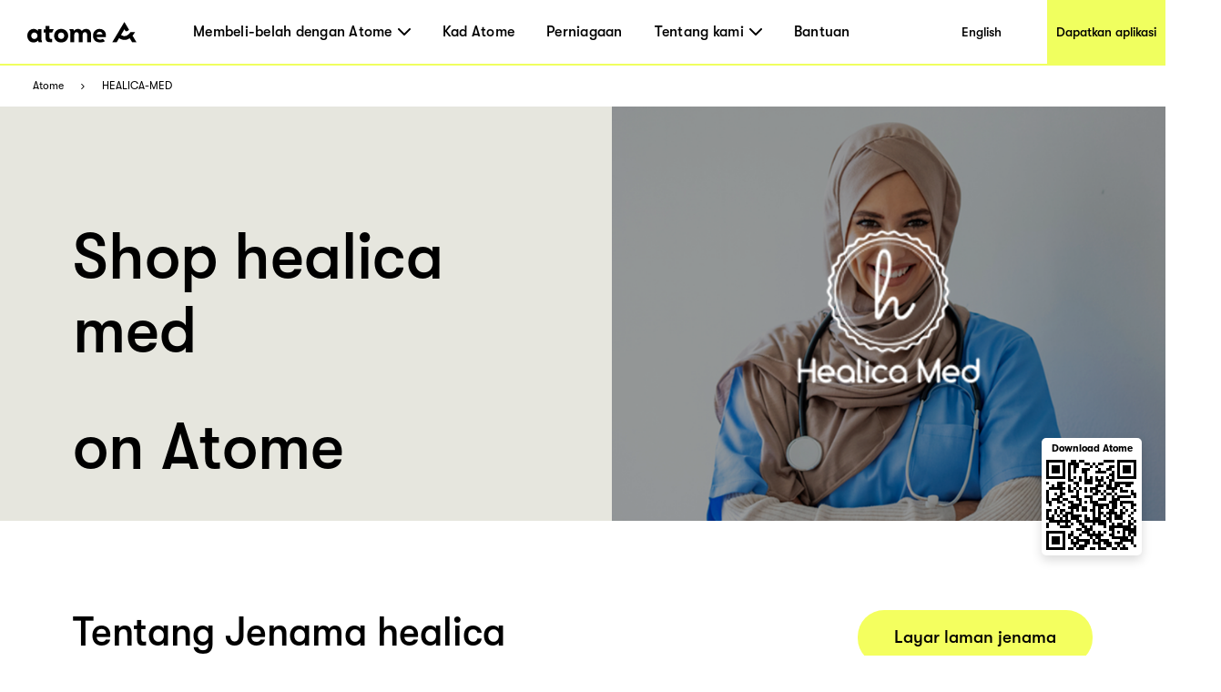

--- FILE ---
content_type: text/html; charset=utf-8
request_url: https://www.atome.my/paylater-merchants/healica-med
body_size: 103881
content:
<!DOCTYPE html><html lang="ms-my"><head><title>healica med Malaysia - Atome｜Beli Sekarang Bayar Kemudian Pedagang</title><link rel="preload" crossorigin="anonymous" href="/fonts/GT-Walsheim-Pro-Black.woff" as="font" type="font/woff"/><link rel="preload" crossorigin="anonymous" href="/fonts/GT-Walsheim-Pro-Bold.woff" as="font" type="font/woff"/><link rel="preload" crossorigin="anonymous" href="/fonts/GT-Walsheim-Pro-Regular.woff" as="font" type="font/woff"/><link rel="preload" crossorigin="anonymous" href="/fonts/GT-Walsheim-Pro-Medium.woff" as="font" type="font/woff"/><link rel="icon" href="/favicon.ico"/><meta charSet="utf-8"/><meta name="viewport" content="width=device-width, initial-scale=1.0"/><meta name="robots" content="index,follow"/><meta name="googlebot" content="index,follow"/><meta name="description" content="Selamat datang ke halaman healica med Merchant di Atome Malaysia. Di sini anda boleh mengetahui tentang healica med dan pergi ke kedai atas talian atau kedai fizikal | Atome BNPL Malaysia."/><meta name="twitter:card" content="summary_large_image"/><meta property="og:title" content="healica med Malaysia - Atome｜Beli Sekarang Bayar Kemudian Pedagang"/><meta property="og:description" content="Selamat datang ke halaman healica med Merchant di Atome Malaysia. Di sini anda boleh mengetahui tentang healica med dan pergi ke kedai atas talian atau kedai fizikal | Atome BNPL Malaysia."/><meta property="og:url" content="https://www.atome.my/paylater-merchants/healica-med"/><meta property="og:type" content="website"/><meta property="og:image" content="https://www.atome.my/assets/common/icon-square.png"/><meta property="og:image:alt" content="healica med Malaysia - Atome｜Beli Sekarang Bayar Kemudian Pedagang"/><meta property="og:locale" content="ms_MY"/><meta property="og:site_name" content="Atome - Time to own it."/><link rel="canonical" href="https://www.atome.my/paylater-merchants/healica-med"/><meta name="next-head-count" content="21"/><link rel="preload" href="/_next/static/css/f33ed48cbe55dc96.css" as="style"/><link rel="stylesheet" href="/_next/static/css/f33ed48cbe55dc96.css" data-n-g=""/><noscript data-n-css=""></noscript><script defer="" nomodule="" src="/_next/static/chunks/polyfills-c67a75d1b6f99dc8.js"></script><script src="/_next/static/chunks/webpack-46a29408da53f9f1.js" defer=""></script><script src="/_next/static/chunks/framework-ccefeefed51aaacb.js" defer=""></script><script src="/_next/static/chunks/main-6a0225a0c96d4ab1.js" defer=""></script><script src="/_next/static/chunks/pages/_app-c6c5cf60430b123c.js" defer=""></script><script src="/_next/static/chunks/6807-e63e3699b3c6ab80.js" defer=""></script><script src="/_next/static/chunks/1514-887ea0d11ff6f194.js" defer=""></script><script src="/_next/static/chunks/4581-72304e10a0cfde2a.js" defer=""></script><script src="/_next/static/chunks/4472-fea62674e91e1769.js" defer=""></script><script src="/_next/static/chunks/7122-a851de3219d1cf6f.js" defer=""></script><script src="/_next/static/chunks/6508-8d487801de167dd3.js" defer=""></script><script src="/_next/static/chunks/pages/paylater-merchants/%5Bstore%5D-4cfbd868e9f7a82d.js" defer=""></script><script src="/_next/static/ygs1zUqfW54eCRlPePhaY/_buildManifest.js" defer=""></script><script src="/_next/static/ygs1zUqfW54eCRlPePhaY/_ssgManifest.js" defer=""></script><style data-styled="" data-styled-version="6.1.1">:root{--device-pixel-ratio:2;}/*!sc*/
.grecaptcha-badge{visibility:hidden;}/*!sc*/
data-styled.g6[id="sc-global-dkfcar1"]{content:"sc-global-dkfcar1,"}/*!sc*/
.fade-in-up{animation:gVxOjk 500ms;}/*!sc*/
.fade-in{animation:iHtkXv 500ms;}/*!sc*/
.slide-in-left{animation:gNRIfK 500ms;}/*!sc*/
.slide-in-right{animation:eGWCfH 500ms;}/*!sc*/
.fade-in-left{animation:unLAY 500ms;}/*!sc*/
.fade-in-right{animation:cNpEex 500ms;}/*!sc*/
.bounce-in-left{animation:bKPoJA 1250ms;}/*!sc*/
.bounce-in-right{animation:cDrjrY 1250ms;}/*!sc*/
data-styled.g7[id="sc-global-kDcgeL1"]{content:"sc-global-kDcgeL1,"}/*!sc*/
.eFuAcM.Toastify__toast-container{display:flex;justify-content:center;flex-direction:column;}/*!sc*/
.eFuAcM.Toastify__toast-container .Toastify__toast{max-width:91.46vw;position:relative;background:white;padding:20px;font-size:15px;border-radius:15px;margin:20px auto;width:fit-content;box-shadow:rgba(135,141,156,0.24) 0 20px 70px 0;box-sizing:border-box;}/*!sc*/
.eFuAcM.Toastify__toast-container .Toastify__toast .Toastify__toast-body{color:#141c30;font-weight:500;}/*!sc*/
data-styled.g9[id="sc-8a532912-0"]{content:"eFuAcM,"}/*!sc*/
.gXvyba .container-popup-mask{background:rgba(0,0,0,0.3);width:100vw!important;height:100vh;left:0px;top:0px;position:fixed;z-index:1000;}/*!sc*/
.gXvyba .dialog-full-popup:not(:last-child){opacity:0;}/*!sc*/
data-styled.g12[id="sc-5b885fcf-0"]{content:"gXvyba,"}/*!sc*/
.gRxIgn{display:none;margin-left:auto;height:30px;width:30px;box-sizing:border-box;flex-direction:column;justify-content:center;align-items:flex-end;position:relative;cursor:pointer;}/*!sc*/
@media only screen and (max-width:1000px){.gRxIgn{display:flex;}}/*!sc*/
.gRxIgn .nav-burger-line{position:relative;}/*!sc*/
.gRxIgn .nav-burger-line:after{content:'';position:absolute;height:2px;width:20px;transition:all 0.25s;right:2.5px;background-color:#000;}/*!sc*/
.gRxIgn .nav-burger-line:nth-child(1):after{top:-9px;}/*!sc*/
.gRxIgn .nav-burger-line:nth-child(2):after{top:0px;opacity:1;}/*!sc*/
.gRxIgn .nav-burger-line:nth-child(3):after{top:9px;}/*!sc*/
data-styled.g24[id="sc-3834e301-0"]{content:"gRxIgn,"}/*!sc*/
.iBa-Dct.iBa-Dct{display:flex;align-items:center;justify-content:center;height:36px;width:120px;}/*!sc*/
data-styled.g25[id="sc-ec6be60-0"]{content:"iBa-Dct,"}/*!sc*/
.iVFobo{visibility:hidden;position:absolute;top:70px;left:0px;z-index:1000;width:auto;height:auto;background:white;margin:0;display:flex;flex-direction:row;opacity:0;transform:scale(0.95) translateY(-10px);transition:all 0.2s ease-in-out;}/*!sc*/
@media only screen and (max-width:1000px){.iVFobo{display:none;}}/*!sc*/
data-styled.g29[id="sc-e3da30c5-0"]{content:"iVFobo,"}/*!sc*/
.driKLm{margin:0;color:#000000;font-weight:500;line-height:normal;font-size:29px;white-space:nowrap;}/*!sc*/
data-styled.g30[id="sc-498d05ee-0"]{content:"driKLm,"}/*!sc*/
.dtStpv{visibility:hidden;position:absolute;top:70px;left:0px;z-index:1000;height:428px;background:white;margin:0;display:flex;flex-direction:row;opacity:0;transform:scale(0.95) translateY(-10px);transition:all 0.2s ease-in-out;}/*!sc*/
@media only screen and (max-width:1000px){.dtStpv{display:none;}}/*!sc*/
.dtStpv .left-panel{display:block;height:100%;width:320px;padding:30px 42px;background-color:#e6e6de;box-sizing:border-box;background-image:url('/assets/common/top-navigation/nav-phone.png');background-size:auto;background-position:30px 150%;background-repeat:no-repeat;transition:background-position 0.2s ease-in-out;}/*!sc*/
.dtStpv .left-panel .sc-498d05ee-0{margin-bottom:15px;}/*!sc*/
.dtStpv .left-panel p{margin:0;color:#000000;font-weight:500;line-height:1.4;font-size:15px;}/*!sc*/
.dtStpv .left-panel:hover{background-position:30px 100%;text-decoration:underline;}/*!sc*/
.dtStpv .left-panel-th .line3,.dtStpv .left-panel-th .line4{font-family:GTWalsheimPro;font-size:16px;font-weight:400;line-height:21px;}/*!sc*/
.dtStpv .left-panel-th .line3{margin-top:5px;}/*!sc*/
.dtStpv .nav-browse{padding:30px 0 0 63px;height:100%;box-sizing:border-box;}/*!sc*/
.dtStpv .nav-browse .sc-498d05ee-0{height:51px;}/*!sc*/
.dtStpv .nav-browse ol{margin:0;padding:0;list-style:none;max-height:297px;overflow-y:auto;}/*!sc*/
.dtStpv .nav-browse ol li{display:block;position:relative;margin:0;margin-left:28px;padding:0;color:#000000;font-weight:500;line-height:1.88;font-size:16px;}/*!sc*/
.dtStpv .nav-browse ol li:hover::after{display:block;position:absolute;border-radius:100%;left:-28px;top:9px;content:'';width:10px;height:10px;background:#ff5844;}/*!sc*/
.dtStpv .brand-browse{padding:30px 50px 0 80px;}/*!sc*/
.dtStpv .brand-browse .sc-498d05ee-0{height:51px;}/*!sc*/
.dtStpv .brand-browse ol{margin:0;padding:0;width:260px;list-style:none;display:flex;flex-wrap:wrap;max-height:297px;overflow-y:auto;}/*!sc*/
.dtStpv .brand-browse ol li{display:block;margin:0;padding:0;}/*!sc*/
.dtStpv .brand-browse ol li:nth-child(odd){margin-right:45px;}/*!sc*/
.dtStpv .brand-browse ol li a{transition:transform 0.2s ease-in-out;}/*!sc*/
.dtStpv .brand-browse ol li a img{width:100px;height:56px;object-fit:contain;}/*!sc*/
.dtStpv .brand-browse ol li a:hover{transform:scale(0.9);}/*!sc*/
data-styled.g31[id="sc-498d05ee-1"]{content:"dtStpv,"}/*!sc*/
.czTBrM{padding:0;margin:0;margin-left:62px;height:100%;display:flex;list-style:none;flex:1;}/*!sc*/
@media only screen and (max-width:1000px){.czTBrM{display:none;}}/*!sc*/
.czTBrM >li{padding:0;margin:0;transition:all 0.25s;height:100%;cursor:pointer;display:flex;align-items:center;text-decoration:none;position:relative;}/*!sc*/
.czTBrM >li:not(:last-child){margin-right:35px;}/*!sc*/
.czTBrM >li .mouse-area{width:100%;height:100%;display:flex;align-items:center;justify-content:center;}/*!sc*/
.czTBrM >li .nav-arrow-down{margin-left:6px;width:14px;height:8px;}/*!sc*/
.czTBrM >li .menu-item{transition:all 0.2s ease-in-out;font-weight:500;text-decoration:none;font-family:inherit;font-size:16px;color:black;letter-spacing:0.26px;}/*!sc*/
.czTBrM >li .menu-item:hover{text-shadow:3px 3px 0 #f0ff5f;}/*!sc*/
data-styled.g32[id="sc-61c253be-0"]{content:"czTBrM,"}/*!sc*/
.lfgDaC{padding:10px;margin:0;list-style:none;}/*!sc*/
.lfgDaC >li{padding:0;margin:10px;transition:all 0.25s;cursor:pointer;display:flex;align-items:center;text-decoration:none;position:relative;width:max-content;min-width:80px;line-height:1.6em;}/*!sc*/
.lfgDaC >li:first-child{margin-top:0;}/*!sc*/
.lfgDaC >li:last-child{margin-bottom:0;}/*!sc*/
.lfgDaC >li .menu-item{transition:all 0.2s ease-in-out;font-weight:500;text-decoration:none;font-family:inherit;font-size:16px;color:black;letter-spacing:0.26px;text-shadow:none;}/*!sc*/
.lfgDaC >li .menu-item:hover{text-shadow:3px 3px 0 #f0ff5f;}/*!sc*/
data-styled.g33[id="sc-61c253be-1"]{content:"lfgDaC,"}/*!sc*/
.bJJUsD{padding:0 30px;position:fixed;background:white;height:73px;width:100%;z-index:999;top:0;left:0;border-bottom:solid 2px #f0ff5f;transition:all 0.25s;box-sizing:border-box;display:flex;align-items:center;justify-content:flex-start;height:72px;}/*!sc*/
@keyframes fadeInNav{from{opacity:0;transform:translateY(-6px);}to{opacity:1;transform:translateY(0);}}/*!sc*/
.bJJUsD .marquee{position:absolute;left:0;top:73px;width:100%;line-height:25px;font-size:15px;background-color:rgba(0,0,0,0.8);color:white;white-space:nowrap;overflow:hidden;box-sizing:border-box;}/*!sc*/
.bJJUsD .marquee p{display:inline-block;padding-left:100%;animation:marquee 30s linear infinite;}/*!sc*/
@media only screen and (max-width:1000px){.bJJUsD .marquee p{animation:marquee 15s linear infinite;}}/*!sc*/
@keyframes marquee{0%{transform:translate(0,0);}100%{transform:translate(-100%,0);}}/*!sc*/
.bJJUsD a{display:block;text-decoration:none;color:black;}/*!sc*/
.bJJUsD .campaign,.bJJUsD .nav-download{height:100%;display:flex;justify-content:center;align-items:center;font-weight:500;font-size:14px;color:black;transition:all 0.2s ease-in-out;}/*!sc*/
@media only screen and (max-width:1000px){.bJJUsD .campaign,.bJJUsD .nav-download{display:none;}}/*!sc*/
.bJJUsD .campaign{margin-left:auto;width:144px;background:white;}/*!sc*/
.bJJUsD .campaign:hover{text-shadow:3px 3px 0 #f0ff5f;}/*!sc*/
.bJJUsD .nav-download{margin-left:auto;margin-right:-30px;padding-left:10px;padding-right:10px;background:#f0ff5f;}/*!sc*/
.bJJUsD .nav-download:hover{background:black;color:#f0ff5f;}/*!sc*/
.bJJUsD .right-search-pc{height:100%;display:flex;justify-content:center;align-items:center;}/*!sc*/
.bJJUsD .right-mobile{position:static;margin-left:auto;display:flex;justify-content:center;align-items:flex-end;height:100%;}/*!sc*/
.bJJUsD .right-mobile .right-search-icon-mobile{height:100%;margin-right:16px;}/*!sc*/
.bJJUsD .mobile-nav-search{display:flex;justify-content:flex-start;align-items:center;width:100%;animation:fadeInNav 0.2s ease;}/*!sc*/
.bJJUsD .mobile-nav-search .back-icon{width:13px;height:22px;margin-right:14px;}/*!sc*/
.bJJUsD .mobile-nav-search .back-icon img{font-weight:700;}/*!sc*/
.bJJUsD .mobile-nav-search .right-search-mobile{width:90%;}/*!sc*/
.bJJUsD .mobile-nav-default{animation:fadeInNav 0.2s ease;display:flex;align-items:center;width:100%;}/*!sc*/
data-styled.g35[id="sc-baa21d73-0"]{content:"bJJUsD,"}/*!sc*/
.fGZyiz{position:relative;}/*!sc*/
.fGZyiz .loc{font-size:18px;line-height:30px;color:#f0ff5f;font-weight:700;}/*!sc*/
.fGZyiz .select{width:246px;height:46px;background:#ffffff;border-radius:10px;margin-top:6px;padding:8px 20px;display:flex;justify-content:space-between;align-items:center;cursor:pointer;}/*!sc*/
@media only screen and (max-width:1000px){.fGZyiz .select{width:220px;}}/*!sc*/
.fGZyiz .select span{font-size:16px;line-height:30px;}/*!sc*/
.fGZyiz .select img{width:14px;height:8px;}/*!sc*/
.fGZyiz .expand{position:absolute;background:#ffffff;width:246px;height:160px;border-radius:10px;overflow:scroll;z-index:100;}/*!sc*/
@media only screen and (max-width:1000px){.fGZyiz .expand{width:220px;}}/*!sc*/
.fGZyiz .expand::-webkit-scrollbar{display:none;}/*!sc*/
.fGZyiz .expand a{width:100%;height:39px;padding:5px 20px;display:flex;align-items:center;cursor:pointer;color:#141c30;}/*!sc*/
.fGZyiz .expand a:hover,.fGZyiz .expand a:visited{color:#141c30;background:#e6e6de;}/*!sc*/
.fGZyiz .social-link{width:246px;display:flex;justify-content:space-between;margin-top:45px;}/*!sc*/
@media only screen and (max-width:1000px){.fGZyiz .social-link{width:220px;}}/*!sc*/
data-styled.g36[id="sc-686dd507-0"]{content:"fGZyiz,"}/*!sc*/
.QqCzb{position:relative;box-shadow:0 0 30px 0 rgba(0,0,0,0.2);}/*!sc*/
.QqCzb .loading{position:absolute;left:0;top:0;width:100%;height:100%;display:flex;align-items:center;justify-content:center;}/*!sc*/
.QqCzb #qr-canvas{width:100px;height:100px;overflow:hidden;}/*!sc*/
data-styled.g40[id="sc-bd57d01e-0"]{content:"QqCzb,"}/*!sc*/
@media only screen and (min-width:1000px){.htPhit{max-width:1440px;background:#3e3e3e;margin:0 auto;}.htPhit .links-part{padding:57px 80px 80px 80px;}.htPhit .links-part .links{display:flex;justify-content:flex-start;}.htPhit .links-part .links .link-right{display:flex;justify-content:space-between;}.htPhit .links-part .links .location{margin-right:213px;}.htPhit .links-part .links .link{display:flex;justify-content:space-around;}.htPhit .links-part .links .link .title{font-size:18px;font-weight:700;line-height:30px;color:#f0ff5f;margin-bottom:15px;}.htPhit .links-part .links ol{min-width:142px;display:block;list-style:none;margin:0;padding:0;}.htPhit .links-part .links ol:not(:last-child){margin-right:60px;}.htPhit .links-part .links ol li,.htPhit .links-part .links ol li>a{padding:0;margin:0;font-family:GTWalsheimPro;font-size:18px;font-weight:500;line-height:1.67;letter-spacing:normal;color:#ffffff;}.htPhit .links-part .links p,.htPhit .links-part .links p>a{margin-left:80px;font-family:GTWalsheimPro;font-size:18px;font-weight:500;line-height:1.67;color:#f0ff5f;}.htPhit .links-part .links p{font-weight:700;}.htPhit .links-part .links p>a{margin-left:0px;color:#fff;}.htPhit .links-part .links .email{color:#fff;}.htPhit .downloads{padding:34px 60px 45px 80px;background:#000000;display:flex;justify-content:flex-start;align-items:center!important;}.htPhit .downloads .filler{height:10px;}.htPhit .downloads .left{flex:1;}.htPhit .downloads .left .link-list{display:flex;}.htPhit .downloads .left .link-list .download-link{display:block;width:70px;height:24px;margin-bottom:5px;margin-right:16px;position:relative;}.htPhit .downloads .left .link-list .download-link:last-child{margin-bottom:0px;margin-right:0px;}.htPhit .downloads .left .link-list .download-link img{width:100%;height:100%;object-fit:contain;}.htPhit .downloads .left .link-list .download-link .qr-code{position:absolute;top:40px;left:30px;z-index:9;border-radius:8px;overflow:hidden;background-color:#fff;display:none;}.htPhit .downloads .left .link-list .download-link:hover .qr-code{display:block;}.htPhit .downloads .left .link-list .download-link-msi{width:111px;height:35px;margin-right:4px;}.htPhit .downloads .right-out{flex:2;display:flex;}.htPhit .downloads .all-right{color:#fff;font-size:14px;font-weight:700;line-height:14px;margin-top:61px;}.htPhit .downloads .all-right-trustmark{font-size:12px;margin-top:41px;}.htPhit .downloads .all-right-trustmark .turstmark{display:flex;font-family:GTWalsheimPro;font-size:13px;font-weight:400;line-height:14px;margin-bottom:8px;}.htPhit .downloads .all-right-trustmark .turstmark img{margin-right:4px;width:15px;height:15px;}.htPhit .downloads .all-right-out{margin-top:0px;}.htPhit .downloads .right{color:#ffffff;display:flex;flex:1;flex-direction:column;justify-content:space-between;}.htPhit .downloads .right .title{font-size:12px;line-height:14px;font-weight:700;opacity:0.5;margin-bottom:4px;}.htPhit .downloads .right .title.large{font-size:14px;margin-bottom:10px;}.htPhit .downloads .right .detail{font-size:14px;font-weight:400;line-height:17px;max-width:80%;}.htPhit .downloads .right .tips{font-family:GTWalsheimPro;font-size:10px;font-style:italic;font-weight:300;line-height:11px;color:#ffffff80;opacity:0.5;}.htPhit .downloads .right-detail1,.htPhit .downloads .right-detail2{margin-right:60px;color:#ffffff;display:flex;flex-direction:column;justify-content:space-between;min-height:107px;}.htPhit .downloads .right-detail1 .top,.htPhit .downloads .right-detail2 .top{margin-bottom:20px;}.htPhit .downloads .right-detail1 .item,.htPhit .downloads .right-detail2 .item{display:flex;flex-direction:column;justify-content:space-between;margin-bottom:20px;}.htPhit .downloads .right-detail1 .item:last-child,.htPhit .downloads .right-detail2 .item:last-child{margin-bottom:0px;}.htPhit .downloads .right-detail1 span,.htPhit .downloads .right-detail2 span{display:inline-block;min-width:279px;font-weight:500;font-size:12px;line-height:17px;color:#ffffff;opacity:0.5;margin-bottom:4px;}.htPhit .downloads .right-detail1 p,.htPhit .downloads .right-detail2 p{min-width:279px;margin-bottom:20px;font-weight:400;font-size:14px;line-height:17px;}.htPhit .downloads .right-detail1 p:last-child,.htPhit .downloads .right-detail2 p:last-child{margin-bottom:0px;}.htPhit .downloads .right-detail1{max-width:323px;}.htPhit .downloads .right-detail1-1{margin-left:-120px;max-width:100px;}.htPhit .downloads .right-detail2{margin-right:0px;}.htPhit .downloads .right-detail-th{font-family:GTWalsheimPro;font-weight:700;font-size:12px;line-height:14px;}.htPhit .downloads .my-all-right{margin-top:0px;}.htPhit .downloads .right-out-my{display:flex;justify-content:space-between;}.htPhit .downloads .right-out-my .right-detail2-my{min-height:0px;margin-left:160px;}.htPhit .downloads-my{align-items:flex-start!important;}}/*!sc*/
@media only screen and (max-width:1000px){.htPhit{background:#3e3e3e;}.htPhit .links{padding:35px 55px 20px 55px;}.htPhit .links .link{padding-top:21px;}.htPhit .links .link .title{font-size:18px;font-weight:700;line-height:30px;color:#f0ff5f;margin-bottom:10px;margin-top:24px;}.htPhit .links ol{display:block;list-style:none;margin:0;padding:0;}.htPhit .links ol:first-child{margin-top:0px;}.htPhit .links ol li,.htPhit .links ol li>a{padding:0;margin:0;font-family:GTWalsheimPro;font-size:18px;font-weight:500;line-height:30px;letter-spacing:normal;color:#ffffff;}.htPhit .links p,.htPhit .links p>a{margin:0;margin-top:40px;font-family:GTWalsheimPro;font-size:18px;font-weight:500;line-height:1.67;color:#f0ff5f;}.htPhit .links p{font-weight:700;line-height:normal;}.htPhit .links .email{color:#fff;}.htPhit .downloads{display:flex;padding-top:40px;}.htPhit .downloads .full-width{width:100%;}.htPhit .downloads .get-the-app{padding:0px 55px 60px 55px;}.htPhit .downloads .download-link{display:block;width:143px;height:50px;margin-right:6px;position:relative;}.htPhit .downloads .download-link img{width:100%;height:100%;object-fit:contain;}.htPhit .downloads .download-link .qr-code{display:none;position:absolute;top:40px;left:30px;z-index:9;border-radius:8px;overflow:hidden;background-color:#fff;opacity:0;}.htPhit .downloads .download-link:hover .qr-code{opacity:1;}.htPhit .downloads .right{padding:60px 55px;padding-bottom:0;background:#000;width:100%;color:#ffffff;}.htPhit .downloads .right .top{margin-bottom:20px;}.htPhit .downloads .right .title{font-size:12px;line-height:14px;font-weight:700;opacity:0.5;margin-bottom:4px;}.htPhit .downloads .right .title.large{font-size:14px;margin-bottom:10px;}.htPhit .downloads .right .detail{font-size:14px;font-weight:400;line-height:18px;max-width:250px;}.htPhit .downloads .right .tips{margin-top:25px;font-family:GTWalsheimPro;font-size:10px;font-style:italic;font-weight:300;line-height:11px;color:#ffffff80;opacity:0.5;}.htPhit .downloads .right .all-right{font-size:14px;font-weight:700;line-height:18px;}.htPhit .downloads .right .all-right-trustmark .turstmark{display:flex;font-family:GTWalsheimPro;font-size:15px;font-weight:400;line-height:17px;padding-bottom:8px;}.htPhit .downloads .right .all-right-trustmark .turstmark img{margin-right:5px;}.htPhit .downloads .right-all-right{padding-top:45px;padding-bottom:45px;}.htPhit .downloads .right-detail{padding:60px 55px 0;background:#000;width:100%;color:#ffffff;}.htPhit .downloads .right-detail .item{margin-bottom:20px;}.htPhit .downloads .right-detail .item:last-child{margin-bottom:0px;}.htPhit .downloads .right-detail p{margin-bottom:14px;}.htPhit .downloads .right-detail p:last-child{margin-bottom:0px;}.htPhit .downloads .right-detail span{display:inline-block;width:100%;font-weight:400;font-size:13px;line-height:14px;color:#ffffff;opacity:0.5;margin-bottom:4px;}.htPhit .downloads .right-detail-th{font-family:GTWalsheimPro;font-weight:700;font-size:14px;line-height:18px;}}/*!sc*/
data-styled.g49[id="sc-af7ea3a0-0"]{content:"htPhit,"}/*!sc*/
@keyframes gVxOjk{from{opacity:0;transform:translate3d(0, 50px, 0);}to{opacity:1;transform:none;}}/*!sc*/
data-styled.g60[id="sc-keyframes-gVxOjk"]{content:"gVxOjk,"}/*!sc*/
@keyframes iHtkXv{from{opacity:0;}to{opacity:1;}}/*!sc*/
data-styled.g61[id="sc-keyframes-iHtkXv"]{content:"iHtkXv,"}/*!sc*/
@keyframes gNRIfK{from{transform:translate3d(-100%, 0, 0);visibility:visible;}to{transform:translate3d(0, 0, 0);}}/*!sc*/
data-styled.g62[id="sc-keyframes-gNRIfK"]{content:"gNRIfK,"}/*!sc*/
@keyframes eGWCfH{from{transform:translate3d(100%, 0, 0);visibility:visible;}to{transform:translate3d(0, 0, 0);}}/*!sc*/
data-styled.g63[id="sc-keyframes-eGWCfH"]{content:"eGWCfH,"}/*!sc*/
@keyframes unLAY{from{opacity:0;transform:translate3d(-100%, 0, 0);}to{opacity:1;transform:none;}}/*!sc*/
data-styled.g64[id="sc-keyframes-unLAY"]{content:"unLAY,"}/*!sc*/
@keyframes cNpEex{from{opacity:0;transform:translate3d(100%, 0, 0);}to{opacity:1;transform:none;}}/*!sc*/
data-styled.g65[id="sc-keyframes-cNpEex"]{content:"cNpEex,"}/*!sc*/
@keyframes bKPoJA{from{animation-timing-function:cubic-bezier(0.215, 0.61, 0.355, 1);}0%{opacity:0;transform:translate3d(-3000px, 0, 0);}60%{animation-timing-function:cubic-bezier(0.215, 0.61, 0.355, 1);opacity:1;transform:translate3d(25px, 0, 0);}75%{animation-timing-function:cubic-bezier(0.215, 0.61, 0.355, 1);transform:translate3d(-10px, 0, 0);}90%{animation-timing-function:cubic-bezier(0.215, 0.61, 0.355, 1);transform:translate3d(5px, 0, 0);}to{animation-timing-function:cubic-bezier(0.215, 0.61, 0.355, 1);transform:none;}}/*!sc*/
data-styled.g66[id="sc-keyframes-bKPoJA"]{content:"bKPoJA,"}/*!sc*/
@keyframes cDrjrY{from{animation-timing-function:cubic-bezier(0.215, 0.61, 0.355, 1);}0%{opacity:0;transform:translate3d(3000px, 0, 0);}60%{animation-timing-function:cubic-bezier(0.215, 0.61, 0.355, 1);opacity:1;transform:translate3d(-25px, 0, 0);}75%{animation-timing-function:cubic-bezier(0.215, 0.61, 0.355, 1);transform:translate3d(10px, 0, 0);}90%{animation-timing-function:cubic-bezier(0.215, 0.61, 0.355, 1);transform:translate3d(-5px, 0, 0);}to{animation-timing-function:cubic-bezier(0.215, 0.61, 0.355, 1);transform:none;}}/*!sc*/
data-styled.g67[id="sc-keyframes-cDrjrY"]{content:"cDrjrY,"}/*!sc*/
.ktOqDg .breadcrumb{padding:0 36px;margin:0;height:45px;display:flex;align-items:center;background-color:#fff;list-style-type:none;}/*!sc*/
.ktOqDg .breadcrumb .breadcrumb-item{display:flex;align-items:center;font-size:12px;}/*!sc*/
.ktOqDg .breadcrumb .breadcrumb-item img{height:6px;width:10px;margin:0 16px;}/*!sc*/
.ktOqDg .breadcrumb .breadcrumb-item a{color:#000000;}/*!sc*/
data-styled.g71[id="sc-e501283b-0"]{content:"ktOqDg,"}/*!sc*/
.ffKcCT .one-page{display:flex;height:455px;width:100%;justify-content:space-around;}/*!sc*/
.ffKcCT .one-page .left{flex-grow:1;padding:78px 80px 0px;box-sizing:border-box;background-color:#e6e6de;}/*!sc*/
.ffKcCT .one-page .left .title{font-family:GTWalsheimPro;font-weight:500;font-size:70px;line-height:81px;color:#000;word-wrap:break-word;max-width:calc(100vw - 768px);text-overflow:ellipsis;display:-webkit-box;-webkit-line-clamp:3;-webkit-box-orient:vertical;overflow:hidden;}/*!sc*/
.ffKcCT .one-page .left .btn{width:220px;height:60px;display:inline-block;line-height:60px;text-align:center;background-color:#f4ff5f;color:#000000;font-family:GTWalsheimPro;font-size:19px;font-weight:500;border-radius:34.5px;cursor:pointer;}/*!sc*/
.ffKcCT .one-page .right{position:relative;width:608px;}/*!sc*/
.ffKcCT .one-page .right img{width:100%;height:100%;object-fit:cover;}/*!sc*/
.ffKcCT .one-page .right .one-qrcode-outer{position:absolute;right:26px;top:80%;width:110px;height:129px;padding:10px 10px 10px;background:#fff;border-radius:5px;text-align:center;display:flex;flex-direction:column;justify-content:center;align-items:center;box-shadow:0px 5px 12px 0px #00000026;}/*!sc*/
.ffKcCT .one-page .right .one-qrcode-outer span{margin-bottom:6px;font-size:11px;font-weight:600;}/*!sc*/
.ffKcCT .one-page .right .one-qrcode-outer .one-qrcode{box-shadow:none;}/*!sc*/
@media only screen and (max-width:1000px){.ffKcCT .one-page{width:100%;height:auto;display:inline;background-color:#ffffff;}.ffKcCT .one-page .left{width:100%;background-color:#ffffff;padding:36px 50px;}.ffKcCT .one-page .left .title{font-family:GTWalsheimPro;font-size:36px;font-weight:500;line-height:1.22;letter-spacing:normal;color:#000000;margin-bottom:0px;max-width:calc(100%);}.ffKcCT .one-page .left .btn{display:none;}.ffKcCT .one-page .right{width:100%;}.ffKcCT .one-page .right img{width:100%;height:auto;object-fit:cover;}}/*!sc*/
data-styled.g86[id="sc-8664ea2c-0"]{content:"ffKcCT,"}/*!sc*/
.dgeqjL .two-page{display:flex;flex-direction:row;width:100%;padding:98px 80px;}/*!sc*/
.dgeqjL .two-page .title{font-family:GTWalsheimPro;font-size:43px;font-weight:500;font-stretch:normal;font-style:normal;line-height:1.16;letter-spacing:normal;color:#000000;margin-bottom:26px;}/*!sc*/
.dgeqjL .two-page .left{width:50%;box-sizing:border-box;background-color:#ffffffff;}/*!sc*/
.dgeqjL .two-page .left .sub-first{margin-top:70px;}/*!sc*/
.dgeqjL .two-page .left .btn{height:60px;display:inline-block;line-height:60px;padding:0px 40px;text-align:center;background-color:#f4ff5f;color:#000000;font-family:GTWalsheimPro;font-size:19px;font-weight:500;border-radius:34.5px;cursor:pointer;margin-top:80px;}/*!sc*/
.dgeqjL .two-page .left .get-app{margin-left:35px;}/*!sc*/
.dgeqjL .two-page .right{width:50%;padding-left:46px;}/*!sc*/
.dgeqjL .two-page .right .sub-first{margin-top:70px;}/*!sc*/
.dgeqjL .two-page .right .li{margin-bottom:26px;}/*!sc*/
.dgeqjL .two-page .right .btn-wrapper{width:100%;text-align:right;}/*!sc*/
.dgeqjL .two-page .right .btn-wrapper .btn{height:60px;display:inline-block;line-height:60px;padding:0px 40px;text-align:center;background-color:#f4ff5f;color:#000000;font-family:GTWalsheimPro;font-size:19px;font-weight:500;border-radius:34.5px;cursor:pointer;}/*!sc*/
@media only screen and (max-width:1000px){.dgeqjL .two-page .right .btn-wrapper{text-align:left;}}/*!sc*/
.dgeqjL .two-page .des{font-family:GTWalsheimPro;font-size:22px;font-weight:500;font-stretch:normal;font-style:normal;line-height:1.5;letter-spacing:normal;color:#000000;}/*!sc*/
.dgeqjL .divider-pc{width:100%;height:250px;display:flex;justify-content:center;align-items:center;background-color:#eaea00;position:relative;}/*!sc*/
.dgeqjL .divider-pc img{height:250px;width:506px;object-fit:cover;}/*!sc*/
.dgeqjL .divider-pc p{z-index:1;font-family:GTWalsheimPro;font-weight:700;font-size:43px;font-stretch:normal;font-style:normal;line-height:34px;letter-spacing:normal;color:#000;}/*!sc*/
.dgeqjL .divider-pc .easy-payments{margin-right:-90px;}/*!sc*/
.dgeqjL .divider-pc .no-interest{margin-left:-100px;}/*!sc*/
.dgeqjL .divider-pc .borrow-interset{font-family:GTWalsheimPro;font-weight:400;font-size:14px;line-height:11px;position:absolute;bottom:16px;right:17px;color:#000;}/*!sc*/
.dgeqjL .divider-mobile{display:none;}/*!sc*/
.dgeqjL a.divider{color:#000;}/*!sc*/
@media only screen and (max-width:1000px){.dgeqjL .two-page{display:inline;width:100%;padding:0px;}.dgeqjL .two-page .title{font-family:GTWalsheimPro;font-size:32px;font-weight:500;font-stretch:normal;font-style:normal;line-height:1.19;letter-spacing:normal;color:#000000;margin-bottom:24px;}.dgeqjL .two-page .des{font-family:GTWalsheimPro;font-size:22px;font-weight:500;font-stretch:normal;font-style:normal;line-height:1.5;letter-spacing:normal;color:#000000;}.dgeqjL .two-page .left{width:100%;box-sizing:border-box;background-color:#ffffffff;}.dgeqjL .two-page .left .title{margin:50px 26px 24px 50px;}.dgeqjL .two-page .left .des{margin:0px 26px 50px 50px;}.dgeqjL .two-page .left .btn{margin-left:43px;height:60px;display:inline-block;line-height:60px;padding:0px 40px;text-align:left;background-color:#f4ff5f;color:#000000;font-family:GTWalsheimPro;font-size:19px;font-weight:500;border-radius:34.5px;cursor:pointer;margin-top:0px;}.dgeqjL .two-page .left .get-app{margin-left:43px;margin-top:24px;}.dgeqjL .two-page .right{width:100%;padding-left:50px;padding-top:50px;padding-right:50px;}.dgeqjL .two-page .right .li{margin-bottom:26px;}.dgeqjL .divider-pc{display:none;}.dgeqjL .divider-mobile{width:100%;height:240px;display:flex;flex-direction:column;justify-content:center;align-items:start;background-color:#eaea00;}.dgeqjL .divider-mobile img{height:240px;width:auto;position:absolute;right:0px;}.dgeqjL .divider-mobile p{max-width:173px;margin-left:50px;z-index:1;font-family:GTWalsheimPro;font-weight:700;font-size:27px;font-stretch:normal;font-style:normal;line-height:34px;letter-spacing:normal;color:#000;}.dgeqjL .divider-mobile-th{justify-content:center;}.dgeqjL .divider-mobile-th p{font-family:GTWalsheimPro;font-weight:700;font-size:27px;line-height:34px;}.dgeqjL .divider-mobile-th p:first-child{top:47px;}.dgeqjL .divider-mobile-th p:nth-child(2){top:87px;}.dgeqjL .divider-mobile-th .borrow-interset{z-index:1;font-family:GTWalsheimPro;font-weight:400;font-size:14px;line-height:21px;bottom:31px;margin-left:50px;max-width:160px;color:#000;margin-top:25px;}}/*!sc*/
data-styled.g87[id="sc-8d03fe4d-0"]{content:"dgeqjL,"}/*!sc*/
.iQBFcq{width:100%;margin-top:110px;}/*!sc*/
.iQBFcq .lable{margin-left:80px;font-family:GTWalsheimPro;font-size:36px;font-weight:500;font-stretch:normal;font-style:normal;line-height:normal;letter-spacing:normal;color:#000000;}/*!sc*/
.iQBFcq .container-a{width:100%;}/*!sc*/
.iQBFcq .container{width:100%;padding-bottom:80px;}/*!sc*/
.iQBFcq .container .store{display:inline-block;width:calc((100% - 60px) / 4);text-align:center;color:black;margin-top:45px;margin-bottom:20px;position:relative;}/*!sc*/
.iQBFcq .container .store:not(:nth-child(4n)){margin-right:20px;}/*!sc*/
.iQBFcq .container .store img{width:calc((100vw - 60px) / 4);height:calc((100vw - 60px) / 4 * 0.75);object-fit:cover;}/*!sc*/
.iQBFcq .container .store p.in-store{width:117px;height:37px;background-color:#000000;font-family:GTWalsheimPro;font-size:14px;font-weight:500;font-stretch:normal;font-style:normal;line-height:37px;letter-spacing:normal;color:#ffffff;position:absolute;left:0px;bottom:45px;}/*!sc*/
.iQBFcq .container .store h3.name{margin-top:16px;font-family:GTWalsheimPro;font-size:27px;font-weight:500;color:#000000;white-space:nowrap;text-overflow:ellipsis;overflow:hidden;line-height:28px;}/*!sc*/
@media only screen and (max-width:1000px){.iQBFcq .lable{margin-left:34px;font-family:GTWalsheimPro;font-size:26px;font-weight:500;font-stretch:normal;font-style:normal;line-height:normal;letter-spacing:normal;color:#000000;}.iQBFcq .container{width:100vw;margin-top:24px;padding-bottom:40px;}.iQBFcq .container .store{display:inline-block;width:calc((100vw - 12px) / 2);text-align:center;color:black;margin-top:0px;margin-bottom:0px;}.iQBFcq .container .store:not(:nth-child(4n)){margin-right:0px;}.iQBFcq .container .store:nth-child(2n + 1){margin-right:12px;}.iQBFcq .container .store p.in-store{width:98px;height:37px;bottom:45px;font-size:12px;}.iQBFcq .container .store img{width:calc((100vw - 12px) / 2);height:calc((100vw - 12px) / 2 * 0.75);object-fit:cover;}.iQBFcq .container .store h3.name{margin-top:13px;font-family:GTWalsheimPro;font-size:16px;font-weight:500;white-space:nowrap;text-overflow:ellipsis;overflow:hidden;color:#000000;}}/*!sc*/
data-styled.g89[id="sc-9677e6e4-0"]{content:"iQBFcq,"}/*!sc*/
.bTrDVI{padding-top:72px;}/*!sc*/
.bTrDVI a{color:#000000;}/*!sc*/
@media only screen and (min-width:1000px){.bTrDVI .why-partner-hubspot{background-color:#808080;}}/*!sc*/
@media only screen and (max-width:1000px){.bTrDVI{background-color:#ffffff;}}/*!sc*/
data-styled.g90[id="sc-ead5eb94-0"]{content:"bTrDVI,"}/*!sc*/
</style></head><body><div id="__next"><div class="sc-ead5eb94-0 bTrDVI"><nav class="sc-baa21d73-0 bJJUsD"><a class="sc-ec6be60-0 iBa-Dct" href="/"><img alt="Atome | Beli Sekarang Bayar Kemudian Malaysia" loading="lazy" width="120" height="23" decoding="async" data-nimg="1" style="color:transparent" src="/logo.svg"/></a><ol class="sc-61c253be-0 czTBrM"><li><div class="mouse-area"><div class="menu-item">Membeli-belah dengan Atome</div><img width="14px" height="8px" alt="Membeli-belah dengan Atome" class="nav-arrow-down" src="/assets/common/top-navigation/arrow-down.svg"/></div><div class="sc-498d05ee-1 dtStpv"><a class="left-panel" href="/how-it-works"><div class="sc-498d05ee-0 driKLm">Cara ia berfungsi</div><p>3 pembayaran mudah.</p><p></p></a><div class="nav-browse"><div class="sc-498d05ee-0 driKLm">Layari kedai-kedai kami</div><ol><li><a href="/paylater-stores/allstore">All Stores</a></li><li><a href="/paylater-stores/featured">Featured</a></li><li><a href="/paylater-stores/women">Women</a></li><li><a href="/paylater-stores/beauty">Beauty</a></li><li><a href="/paylater-stores/men">Men</a></li><li><a href="/paylater-stores/babyandkids">Baby &amp; Kids</a></li><li><a href="/paylater-stores/home">Home</a></li><li><a href="/paylater-stores/electronics">Electronics</a></li><li><a href="/paylater-stores/travel">Travel</a></li><li><a href="/paylater-stores/sportsoutdoor">Sports &amp; Outdoor</a></li><li><a href="/paylater-stores/health">Health</a></li><li><a href="/paylater-stores/lifestyle">Lifestyle</a></li><li><a href="/paylater-stores/foodanddrinks">Food &amp; Drinks</a></li></ol></div><div class="brand-browse"><div class="sc-498d05ee-0 driKLm">Jenama-jenama Utama</div><ol><li><a href="https://www.atome.my/en-my/paylater-merchants/zalora"><div class="lazyload-wrapper "><div class="lazyload-placeholder"></div></div></a></li><li><a href="https://www.atome.my/paylater-merchants/shein"><div class="lazyload-wrapper "><div class="lazyload-placeholder"></div></div></a></li><li><a href="https://www.atome.my/paylater-merchants/agoda"><div class="lazyload-wrapper "><div class="lazyload-placeholder"></div></div></a></li><li><a href="https://www.atome.my/en-my/paylater-merchants/temu?r=allstore"><div class="lazyload-wrapper "><div class="lazyload-placeholder"></div></div></a></li><li><a href="https://www.atome.my/paylater-merchants/6ixty8ight"><div class="lazyload-wrapper "><div class="lazyload-placeholder"></div></div></a></li><li><a href="https://www.atome.my/paylater-merchants/club-21"><div class="lazyload-wrapper "><div class="lazyload-placeholder"></div></div></a></li><li><a href="https://www.atome.my/paylater-merchants/sephora"><div class="lazyload-wrapper "><div class="lazyload-placeholder"></div></div></a></li><li><a href="https://www.atome.my/paylater-merchants/machines"><div class="lazyload-wrapper "><div class="lazyload-placeholder"></div></div></a></li><li><a href="https://www.atome.my/paylater-merchants/charles-keith"><div class="lazyload-wrapper "><div class="lazyload-placeholder"></div></div></a></li><li><a href="https://www.atome.my/paylater-merchants/duck"><div class="lazyload-wrapper "><div class="lazyload-placeholder"></div></div></a></li></ol></div></div></li><li><a class="menu-item" href="/atome-card">Kad Atome</a></li><li><a class="menu-item" href="/business">Perniagaan</a></li><li><div class="mouse-area"><div class="menu-item">Tentang kami</div><img width="14px" height="8px" alt="Tentang kami" class="nav-arrow-down" src="/assets/common/top-navigation/arrow-down.svg"/></div><div class="sc-e3da30c5-0 iVFobo"><ol class="sc-61c253be-1 lfgDaC"><li><a class="menu-item" href="/our-story">Kisah Kami</a></li><li><a class="menu-item" href="/blog">Blog</a></li><li><a class="menu-item" href="/news">Berita</a></li></ol></div></li><li><a class="menu-item" href="https://help.atome.my/hc/ms-my">Bantuan</a></li></ol><div class="right-search-pc"></div><a class="campaign" href="/en-my/paylater-merchants/healica-med">English</a><a class="nav-download" href="/get-the-app">Dapatkan aplikasi</a><div class="sc-3834e301-0 gRxIgn nav-burger"><div class="nav-burger-line"></div><div class="nav-burger-line"></div><div class="nav-burger-line"></div></div></nav><nav aria-label="breadcrumbs" class="sc-e501283b-0 ktOqDg"><ul class="breadcrumb"></ul></nav><div class="sc-8664ea2c-0 ffKcCT"><div class="one-page"><div class="left"><h1 class="title">Shop healica med</h1><div class="title">on Atome</div></div><div class="right"><img src="https://cdn.atome.my/photos/2022/9/28/aaclub-1664335340936-876cb335eeef48ce.png?Expires=1769126400&amp;OSSAccessKeyId=LTAI5tHArStmgH7WozKh5ZGB&amp;Signature=Ls89C4Etyb6e79fJ26P5K3fbDZg%3D" alt="Shop healica med on Atome"/><div class="one-qrcode-outer"><span>Download Atome</span><div class="sc-bd57d01e-0 QqCzb one-qrcode"><div id="qr-canvas"></div></div></div></div></div></div><div class="sc-8d03fe4d-0 dgeqjL"><div class="two-page"><div class="left"><h2 class="title">Tentang Jenama healica med</h2><p class="des sub-first"></p><p class="des" style="margin-top:20px">Nikmati tebusan diskon eksklusif dengan Atome Malaysia di healica med. Dapatkan produk dan/atau perkhidmatan healica med dengan aplikasi Atome Buy Now Pay Later.</p><p class="des" style="margin-top:20px">Simply scan healica med QR code or pay via the Atome App upon checkout. Semua pengguna aplikasi Atome akan berhak mendapatkan jaminan selamat datang pada pembelian pertama mereka.</p><div class="btn-wrapper"><a class="btn" rel="nofollow noindex" href="https://healicamedicalscrub.com/">Layar laman jenama</a></div></div><div class="right"><div class="btn-wrapper"><a class="btn" rel="nofollow noindex" href="https://healicamedicalscrub.com/">Layar laman jenama</a></div><h2 class="title sub-first">Cara membeli di healica med dengan Atome (Beli Sekarang, Bayar Kemudian)</h2><ul><li class="des li">Pilih Atome sebagai kaedah pembayaran anda semasa membayar.</li><li class="des li">Jika anda mempunyai akaun Atome, sila masukkan maklumat log masuk anda dan teruskan dengan pembayaran.</li><li class="des li"> Jika anda pengguna baru Atome, anda akan diminta untuk mendaftar sebuah akaun Atome sebelum membayar dengan healica med. Proses ini adalah cepat dan mudah, dan anda akan menerima kelulusan hanya dalam beberapa minit saja.</li><li class="des li">Bayar 1/3 dari jumlah kesuluruhan bil dahulu. Selepas membayar, pesanan akan dihantar dan anda akan menerima barang tersebut. Anda akan membuat dua pembayaran kemudian, selang 30 hari.</li></ul><h3 class="title">Tiada yuran tersembunyi</h3><p class="des li">Atome tidak mengenakan sebarang faedah atau apa-apa pun yuran perkhidmatan/tersembunyi. Jika anda terlepas bayaran dijadualkan, akaun anda akan digantung sehingga jumlah yang belum dijelaskan telah dibayar. Kos pentadbiran sehingga RM30 akan dikenakan untuk mengaktifkan semula akaun anda.</p><p class="des li">Semak perbelanjaan bulanan anda dan notifikasi untuk bayaran melalui aplikasi mudah alih Atome. Untuk maklumat lanjut, sila rujuk kepada Syarat-syarat Perkhidmatan.</p></div></div><a class="divider" href="/how-it-works"><div class="divider-pc"><p class="easy-payments">3 bayaran mudah.<!-- --> </p><img src="/store-directory/bannerDesktop.png" alt=""/><p class="no-interest">Beli sekarang, bayar kemudian.</p></div></a><a class="divider" href="/how-it-works"><div class="divider-mobile"><p>3 bayaran mudah.</p><p>Beli sekarang, bayar kemudian.</p><img src="/store-directory/banner-mobile@2x.png" alt=""/></div></a></div><div></div><div class="sc-9677e6e4-0 iQBFcq"><h2 class="lable">Disyorkan<!-- --> </h2><div class="container"><div class="store"><a href="/paylater-merchants/april-inch"><img src="https://cdn.atome.my/photos/2022/3/11/aaclub-1646993491639-2188cd1daa954068.png?Expires=1769040000&amp;OSSAccessKeyId=LTAI5tHArStmgH7WozKh5ZGB&amp;Signature=EM6vssOTiyAqn%2F1T0lTCdgQItDg%3D" alt="April Inch"/><h3 class="name">April Inch</h3></a></div><div class="store"><a href="/paylater-merchants/mustlean"><img src="https://cdn.atome.my/photos/2023/4/4/aaclub-1680600987072-6aedf0bed87140a1.png?Expires=1769040000&amp;OSSAccessKeyId=LTAI5tHArStmgH7WozKh5ZGB&amp;Signature=xV49YEE%2FMN16xc98e20k4Iu0n1o%3D" alt="mustlean"/><h3 class="name">mustlean</h3></a></div><div class="store"><a href="/paylater-merchants/qw-car-accessories-and-aircond"><img src="https://cdn.atome.my/public-photos/2025/8/14/aaclub-1755150993311-310c1ff8eeeb433c.png" alt="QW CAR ACCESSORIES AND AIRCOND"/><p class="in-store">Only in-store</p><h3 class="name">QW CAR ACCESSORIES AND AIRCOND</h3></a></div><div class="store"><a href="/paylater-merchants/hypestages"><img src="https://cdn.atome.my/public-photos/2025/9/10/aaclub-1757497745913-fe6d0c3ff4454823.png" alt="Hypestages"/><h3 class="name">Hypestages</h3></a></div><div class="store"><a href="/paylater-merchants/supermama-lab"><img src="https://cdn.atome.my/photos/2025/5/22/aaclub-1747884244388-99379d86073f4ae6.png?Expires=1769040000&amp;OSSAccessKeyId=LTAI5tHArStmgH7WozKh5ZGB&amp;Signature=hsOY%2F8w%2FwDjFKDqEREcGP3WM%2BzY%3D" alt="Supermama Lab"/><p class="in-store">Only in-store</p><h3 class="name">Supermama Lab</h3></a></div><div class="store"><a href="/paylater-merchants/heimwee-toggery-shop"><img src="https://cdn.atome.my/photos/2021/12/11/aaclub-1639197369804-e27951774df047d6.png?Expires=1769040000&amp;OSSAccessKeyId=LTAI5tHArStmgH7WozKh5ZGB&amp;Signature=U9foNKNa%2BYe%2BW%2FefybtyLFxivTU%3D" alt="HEIMWEE TOGGERY SHOP"/><h3 class="name">HEIMWEE TOGGERY SHOP</h3></a></div><div class="store"><a href="/paylater-merchants/serene-aesthetics"><img src="https://cdn.atome.my/photos/2025/1/14/aaclub-1736848710155-e52904c829354f66.png?Expires=1769126400&amp;OSSAccessKeyId=LTAI5tHArStmgH7WozKh5ZGB&amp;Signature=cvAy6jxuJxwiEVkHOxKXV93u16A%3D" alt="Serene Aesthetics"/><p class="in-store">Only in-store</p><h3 class="name">Serene Aesthetics</h3></a></div><div class="store"><a href="/paylater-merchants/syaval"><img src="https://cdn.atome.my/photos/2021/8/2/aaclub-1627905005065-82f1e2e6c2a64ecf.png?Expires=1769299200&amp;OSSAccessKeyId=LTAI5tHArStmgH7WozKh5ZGB&amp;Signature=ymMF98wkS06NX9pCs4Y9E2Stvwg%3D" alt="SYAVAL"/><p class="in-store">Only in-store</p><h3 class="name">SYAVAL</h3></a></div></div></div><div><div style="width:100%;background:#3e3e3e"><footer class="sc-af7ea3a0-0 htPhit"><section class="links-part"><div class="links"><div class="location"><section class="sc-686dd507-0 fGZyiz"><span class="loc">Lokasi kami</span><div class="select"><span>Atome <!-- -->MY</span><img src="/assets/common/top-navigation/arrow-down.svg"/></div><div class="social-link"><a rel="noopener noreferrer nofollow noindex" target="_blank" href="https://www.linkedin.com/company/atomesg"><div class="lazyload-wrapper "><div class="lazyload-placeholder"></div></div></a><a rel="noopener noreferrer nofollow noindex" target="_blank" href="https://www.instagram.com/atome.my/"><div class="lazyload-wrapper "><div class="lazyload-placeholder"></div></div></a><a rel="noopener noreferrer nofollow noindex" target="_blank" href="https://www.facebook.com/atomemalaysia"><div class="lazyload-wrapper "><div class="lazyload-placeholder"></div></div></a><a rel="noopener noreferrer nofollow noindex" target="_blank" href="https://www.youtube.com/channel/UCy4OtFv4-2oqJWuIjGRjmpA/featured"><div class="lazyload-wrapper "><div class="lazyload-placeholder"></div></div></a></div></section></div><div class="link"><ol><div class="title">Tentang Atome</div><li><a target="_self" href="/our-story">Cerita Kami</a></li><li><a target="_self" href="/blog">Blog</a></li><li><a target="_self" href="/news">Berita</a></li><li><a target="_self" href="https://help.atome.my/hc/ms-my">Pusat Bantuan</a></li></ol><ol><div class="title">Jual dengan Atome</div><li><a target="_self" href="/business">Perniagaan</a></li><li><a target="_self" href="https://partner.apaylater.com/">Pemaju</a></li></ol><ol><div class="title">Sumber</div><li><a rel="nofollow" target="_self" href="/terms-of-service">Syarat Perkhidmatan</a></li><li><a rel="nofollow" target="_self" href="/privacy-policy">Dasar Privasi</a></li><li><a rel="nofollow" target="_self" href="/purchase-payment-contract">Perjanjian Tertunda</a></li></ol></div><p class="email-out">Untuk pembeli<br/><a class="email" href="/cdn-cgi/l/email-protection#f784828787988583b79683989a92d99a8e"><span class="__cf_email__" data-cfemail="a3d0d6d3d3ccd1d7e3c2d7cccec68dceda">[email&#160;protected]</span></a><br/><br/>Untuk peniaga<br/><a class="email" href="/cdn-cgi/l/email-protection#ff929a8d9c979e918bbf9e8b90929ad19286"><span class="__cf_email__" data-cfemail="fb969e8998939a958fbb9a8f94969ed59682">[email&#160;protected]</span></a></p></div></section></footer></div><div style="width:100%;background:#000;margin-top:-1px"><footer class="sc-af7ea3a0-0 htPhit"><section class="downloads downloads-my"><div class="left"><div class="link-list"><a class="download-link" rel="noopener noreferrer nofollow" target="_blank" href="https://atome-my.onelink.me/aAAb/9yxd0w4h"><div class="lazyload-wrapper "><div class="lazyload-placeholder"></div></div></a><a class="download-link" rel="noopener noreferrer nofollow" target="_blank" href="https://atome-my.onelink.me/aAAb/y1whi7a5"><div class="lazyload-wrapper "><div class="lazyload-placeholder"></div></div></a><a class="download-link" rel="noopener noreferrer nofollow" target="_blank" href="https://atome-my.onelink.me/aAAb/33zca0a5"><div class="lazyload-wrapper "><div class="lazyload-placeholder"></div></div></a></div></div><div class="right-out right-out-my"><div class="all-right my-all-right">Hak cipta 2023 Atome. Hak cipta terpelihara.</div><div class="right right-detail2 right-detail2-my"><div class="item"><span>Kad Atome Beli Sekarang, Bayar Kemudian (BNPL) Di Mana-Mana dikeluarkan melalui kerjasama dengan Fass Payment Solutions Sdn Bhd (Fasspay), penerbit Wang Elektronik dan Kad Prabayar Visa berlesen.</span><p></p></div></div></div></section></footer></div></div><div></div></div><div class="Toastify"></div><div id="DialogFullPopupContainer" class="sc-5b885fcf-0 gXvyba"></div></div><script data-cfasync="false" src="/cdn-cgi/scripts/5c5dd728/cloudflare-static/email-decode.min.js"></script><script id="__NEXT_DATA__" type="application/json">{"props":{"hasError":false,"contextContainer":{"headers":{"x-request-id":"7b5ba2ba65e39c4da7ba194541db721a","x-real-ip":"3.137.195.198","x-forwarded-for":"3.137.195.198","x-forwarded-host":"www.atome.my","x-forwarded-port":"443","x-forwarded-proto":"https","x-forwarded-scheme":"https","x-scheme":"https","x-original-forwarded-for":"3.137.195.198","cf-ray":"9bfd703fbe60cfc3-CMH","pragma":"no-cache","cdn-loop":"cloudflare; loops=1","accept-encoding":"gzip, br","sec-fetch-mode":"navigate","sec-fetch-site":"none","cf-ipcountry":"US","cf-visitor":"{\"scheme\":\"https\"}","cf-connecting-ip":"3.137.195.198","accept":"text/html,application/xhtml+xml,application/xml;q=0.9,image/webp,image/apng,*/*;q=0.8,application/signed-exchange;v=b3;q=0.9","sec-fetch-dest":"document","user-agent":"Mozilla/5.0 (Macintosh; Intel Mac OS X 10_15_7) AppleWebKit/537.36 (KHTML, like Gecko) Chrome/131.0.0.0 Safari/537.36; ClaudeBot/1.0; +claudebot@anthropic.com)","upgrade-insecure-requests":"1","sec-fetch-user":"?1","cache-control":"no-cache","cookie":{}},"merchantData":[{"id":"C689ebd7ec33dcc00013ea3cd","reference":"allstore","title":"All Stores","type":"HORIZONTAL_LIST","actionText":"See All","topContents":["M21A0005","M21A0007","M21A0008","M21A0010","M21A0012","M21A0014","M21A0015","M21A0016","M21A0017","M21A0019","M21A0020","M21A0023","M21A0024","M21A0026","M21A0027","M21A0029","M21A0031","M21A0032","M21A0033","M21A0039","M21A0040","M21A0042","M21A0044","M21A0045","M21A0047","M21A0048","M21A0049","M21A0050","M21A0084","M21A0086","M21A0087","M21A0088","M21A0090","M21A0091","M21A0092","M21A0094","M21A0095","M21A0096","M21A0098","M21A0100","M21A0101","M21A0102","M21B0103","M21B0104","M21B0105","M21B0106","M21B0107","M21B0108","M21B0109","M21B0113","M21B0115","M21B0119","M21B0120","M21B0121","M21B0122","M21B0123","M21B0124","M21B0126","M21B0127","M21B0128","M21B0129","M21B0130","M21C0131","M21C0132","M21C0133","M21C0134","M21C0136","M21C0137","M21C0138","M21C0139","M21C0140","M21C0142","M21C0143","M21C0146","M21C0147","M21C0148","M21C0149","M21C0152","M21C0154","M21C0155","M21C0157","M21C0158","M21C0160","M21C0161","M21C0162","M21C0167","M21C0168","M21C0169","M21C0170","M21C0171","M21C0173","M21C0174","M21C0176","M21D0177","M21D0178","M21D0181","M21D0182","M21D0184","M21D0187","M21D0188","M21D0189","M21D0190","M21D0192","M21D0194","M21D0195","M21D0196","M21D0197","M21D0199","M21D0200","M21D0201","M21D0202","M21D0204","M21D0205","M21D0206","M21D0207","M21D0208","M21D0209","M21D0210","M21D0211","M21D0212","M21D0214","M21D0215","M21D0216","M21D0217","M21D0218","M21D0219","M21D0220","M21D0222","M21D0224","M21D0226","M21D0227","M21D0229","M21D0230","M21D0233","M21D0235","M21D0236","M21D0238","M21D0240","M21D0241","M21D0242","M21D0243","M21D0245","M21D0246","M21D0248","M21D0249","M21E0001","M21E0003","M21E0004","M21E0005","M21E0006","M21E0007","M21E0008","M21E0010","M21E0011","M21E0012","M21E0013","M21E0014","M21E0015","M21E0016","M21E0018","M21E0019","M21E0021","M21E0023","M21E0024","M21E0025","M21E0027","M21E0029","M21E0031","M21E0033","M21E0035","M21E0037","M21E0040","M21E0041","M21E0043","M21E0046","M21E0049","M21E0050","M21E0052","M21E0055","M21E0058","M21E0060","M21E0061","M21E0065","M21E0067","M21E0068","M21E0069","M21E0071","M21E0073","M21E0074","M21E0075","M21F0001","M21F0003","M21F0004","M21F0005","M21F0006","M21F0008","M21F0011","M21F0012","M21F0013","M21F0014","M21F0016","M21F0017","M21F0018","M21F0019","M21F0020","M21F0021","M21F0022","M21F0023","M21F0024","M21F0025","M21F0026","M21F0028","M21F0029","M21F0030","M21F0031","M21F0032","M21F0033","M21F0034","M21F0036","M21F0037","M21F0038","M21F0039","M21F0041","M21F0042","M21F0044","M21F0045","M21F0046","M21F0047","M21F0048","M21F0049","M21F0050","M21F0053","M21F0054","M21F0056","M21F0057","M21F0058","M21F0059","M21F0060","M21F0061","M21F0063","M21F0064","M21F0065","M21F0066","M21F0067","M21F0068","M21F0069","M21F0070","M21F0071","M21F0072","M21F0073","M21F0076","M21F0077","M21F0078","M21F0079","M21F0080","M21F0081","M21F0082","M21F0083","M21F0084","M21F0086","M21F0088","M21F0089","M21F0090","M21F0091","M21F0092","M21F0093","M21F0094","M21F0095","M21F0096","M21F0097","M21F0098","M21F0099","M21F0100","M21F0104","M21F0105","M21F0106","M21F0107","M21F0108","M21F0109","M21F0110","M21F0112","M21F0113","M21F0114","M21F0115","M21F0116","M21F0118","M21F0120","M21F0121","M21F0122","M21F0125","M21F0126","M21F0127","M21F0129","M21F0130","M21F0131","M21F0132","M21F0134","M21F0137","M21F0138","M21F0140","M21F0141","M21F0142","M21F0143","M21F0145","M21F0147","M21F0148","M21G0001","M21G0002","M21G0003","M21G0005","M21G0008","M21G0009","M21G0010","M21G0011","M21G0012","M21G0013","M21G0014","M21G0017","M21G0025","M21G0028","M21G0029","M21G0030","M21G0032","M21G0033","M21G0036","M21G0037","M21G0038","M21G0039","M21G0043","M21G0044","M21G0045","M21G0047","M21G0053","M21G0054","M21G0056","M21G0057","M21G0059","M21G0060","M21G0062","M21G0063","M21G0064","M21G0069","M21G0070","M21G0074","M21G0075","M21G0076","M21G0077","M21G0078","M21G0079","M21G0081","M21G0082","M21G0083","M21G0084","M21G0085","M21G0086","M21G0087","M21G0090","M21G0091","M21G0092","M21G0093","M21G0094","M21G0096","M21G0097","M21G0099","M21G0100","M21G0101","M21G0102","M21G0106","M21G0107","M21G0109","M21G0111","M21G0112","M21G0113","M21G0117","M21G0118","M21G0119","M21G0120","M21G0123","M21G0124","M21G0127","M21G0129","M21G0130","M21G0132","M21G0135","M21G0137","M21G0140","M21G0143","M21G0144","M21G0145","M21G0146","M21G0147","M21G0159","M21G0160","M21G0162","M21G0164","M21G0165","M21G0166","M21G0173","M21G0174","M21G0176","M21G0177","M21H0001","M21H0002","M21H0006","M21H0008","M21H0010","M21H0012","M21H0014","M21H0017","M21H0018","M21H0019","M21H0021","M21H0023","M21H0026","M21H0028","M21H0029","M21H0030","M21H0032","M21H0033","M21H0041","M21H0043","M21H0044","M21H0046","M21H0048","M21H0049","M21H0052","M21H0055","M21H0057","M21H0058","M21H0060","M21H0061","M21H0063","M21H0067","M21H0129","M21H0130","M21J0016","M21J0020","M21J0021","M21J0022","M21J0023","M21J0032","M21J0034","M21J0127","M21J0131","M21J0161","M21J0170","M21J0172","M21K0077","M21K0078","M21K0079","M21K0092","M21K0107","M21K0114","M21K0133","M21K0148","M21K0158","M21M0001","M21M0011","M21M0013","M21M0023","M21M0031","M21M0032","M21M0035","M21M0053","M21M0058","M21M0066","M21M0086","M21M0092","M21M0094","M21M0101","M21M0102","M21M0103","M21M0104","M21M0132","M21N0012","M21N0013","M21N0014","M21N0098","M21N0108","M21N0113","M21N0118","M21N0131","M22A0002","M22A0005","M22A0011","M22A0031","M22A0036","M22A0038","M22A0053","M22A0072","M22A0074","M22A0075","M22A0078","M22A0079","M22A0081","M22A0083","M22A0109","M22A0112","M22A0114","M22A0116","M22A0117","M22A0118","M22A0120","M22A0123","M22A0125","M22A0127","M22A0128","M22A0129","M22A0130","M22A0131","M22A0135","M22A0136","M22A0137","M22A0139","M22A0140","M22A0142","M22A0144","M22A0145","M22A0146","M22A0148","M22A0150","M22A0151","M22A0155","M22A0156","M22A0158","M22A0160","M22A0168","M22A0173","M22A0176","M22B0008","M22B0011","M22B0015","M22B0016","M22B0023","M22B0025","M22B0027","M22B0033","M22B0034","M22B0042","M22B0044","M22B0046","M22B0048","M22B0050","M22B0051","M22B0059","M22B0067","M22B0072","M22B0079","M22B0080","M22B0081","M22B0092","M22B0102","M22B0107","M22B0108","M22B0109","M22B0110","M22B0111","M22B0113","M22B0122","M22B0123","M22B0139","M22B0152","M22C0002","M22C0004","M22C0006","M22C0007","M22C0010","M22C0020","M22C0022","M22C0026","M22C0030","M22C0034","M22C0035","M22C0042","M22C0044","M22C0047","M22C0048","M22C0050","M22C0052","M22C0055","M22C0057","M22C0058","M22C0059","M22C0063","M22C0070","M22C0071","M22C0081","M22C0084","M22C0085","M22C0088","M22C0089","M22C0091","M22C0092","M22C0093","M22C0094","M22C0103","M22C0105","M22C0108","M22C0109","M22C0111","M22C0113","M22C0114","M22C0116","M22C0117","M22C0123","M22C0126","M22C0127","M22C0131","M22C0144","M22C0146","M22C0147","M22C0148","M22C0149","M22C0159","M22C0161","M22C0166","M22C0173","M22C0182","M22C0183","M22C0185","M22C0189","M22C0190","M22C0195","M22C0196","M22C0197","M22C0207","M22C0215","M22C0236","M22C0257","M22C0259","M22C0262","M22C0284","M22C0315","M22C0328","M22C0329","M22D0012","M22D0014","M22D0015","M22D0077","M22D0082","M22D0109","M22D0112","M22D0133","M22D0134","M22D0135","M22D0137","M22D0143","M22D0144","M22D0146","M22D0157","M22D0200","M22D0201","M22D0203","M22D0204","M22D0205","M22D0206","M22D0207","M22D0210","M22D0211","M22D0214","M22D0215","M22D0216","M22D0217","M22D0218","M22D0219","M22D0220","M22D0221","M22D0222","M22D0223","M22D0228","M22D0234","M22D0236","M22D0238","M22D0240","M22D0248","M22D0252","M22D0256","M22D0263","M22D0265","M22D0266","M22D0268","M22D0269","M22D0270","M22D0276","M22D0277","M22D0279","M22D0292","M22D0294","M22D0307","M22D0308","M22D0309","M22D0310","M22D0313","M22D0314","M22D0318","M22D0320","M22D0321","M22D0322","M22D0323","M22D0338","M22D0339","M22D0392","M22D0393","M22D0394","M22D0417","M22D0420","M22D0421","M22D0424","M22D0427","M22D0430","M22D0431","M22D0433","M22D0436","M22D0437","M22D0438","M22D0442","M22D0444","M22D0449","M22D0451","M22D0452","M22D0460","M22D0462","M22D0464","M22D0465","M22D0466","M22D0467","M22D0474","M22D0479","M22E0097","M22E0101","M22E0102","M22E0109","M22E0111","M22E0146","M22E0147","M22E0149","M22E0152","M22E0155","M22E0160","M22E0163","M22E0165","M22E0172","M22E0173","M22E0179","M22E0201","M22E0218","M22E0221","M22E0263","M22E0303","M22E0304","M22E0319","M22E0323","M22E0457","M22F0013","M22F0027","M22F0095","M22F0106","M22F0190","M22F0346","M22G0081","M22G0270","M22G0278","M22H0073","M22H0084","M22H0093","M22H0244","M22H0273","M22H0414","M22J0114","M22J0115","M22J0235","M22J0333","M22J0399","M22J0450","M22K0068","M22K0109","M22K0215","M22K0294","M22K0312","M22K0319","M22M0033","M22M0072","M22M0089","M22M0157","M22M0182","M22M0185","M22M0187","M22M0237","M22M0329","M22M0393","M22M0415","M22M0423","M22M0432","M22N0056","M22N0060","M22N0081","M22N0090","M22N0093","M22N0097","M22N0109","M22N0156","M22N0157","M22N0160","M22N0161","M22N0173","M22N0188","M22N0189","M22N0196","M22N0198","M22N0202","M22N0203","M22N0204","M22N0217","M22N0224","M22N0225","M22N0227","M22N0228","M22N0253","M22N0259","M22N0260","M22N0266","M22N0287","M22N0296","M22N0297","M22N0301","M22N0302","M22N0305","M22N0307","M22N0310","M22N0314","M22N0315","M22N0316","M22N0317","M22N0356","M22N0361","M22N0368","M23A0001","M23A0002","M23A0003","M23A0005","M23A0007","M23A0008","M23A0009","M23A0011","M23A0012","M23A0013","M23A0014","M23A0016","M23A0018","M23A0019","M23A0020","M23A0021","M23A0025","M23A0026","M23A0031","M23A0033","M23A0034","M23A0045","M23A0049","M23A0050","M23A0051","M23A0052","M23A0053","M23A0054","M23A0070","M23A0071","M23A0072","M23A0074","M23A0077","M23A0078","M23A0079","M23A0083","M23A0099","M23A0102","M23A0103","M23A0105","M23A0108","M23A0110","M23A0113","M23A0136","M23A0162","M23A0163","M23A0166","M23A0168","M23A0186","M23A0187","M23A0188","M23A0197","M23A0200","M23A0206","M23A0207","M23A0208","M23A0214","M23A0230","M23A0231","M23A0232","M23A0233","M23A0234","M23A0252","M23A0253","M23A0254","M23A0255","M23A0256","M23A0261","M23A0262","M23A0265","M23A0266","M23A0267","M23A0268","M23A0269","M23A0270","M23A0271","M23A0272","M23A0275","M23A0276","M23A0277","M23A0292","M23A0293","M23A0294","M23A0295","M23A0296","M23A0300","M23A0301","M23A0302","M23A0303","M23A0307","M23A0308","M23A0326","M23A0327","M23A0328","M23A0329","M23A0330","M23A0331","M23A0332","M23A0336","M23A0345","M23A0346","M23A0351","M23A0355","M23A0356","M23A0357","M23A0358","M23A0359","M23A0361","M23A0364","M23A0365","M23A0366","M23A0370","M23A0371","M23A0374","M23A0375","M23B0012","M23B0016","M23B0017","M23B0018","M23B0019","M23B0021","M23B0022","M23B0024","M23B0038","M23B0039","M23B0067","M23B0068","M23B0069","M23B0070","M23B0071","M23B0072","M23B0073","M23B0075","M23B0076","M23B0077","M23B0078","M23B0079","M23B0080","M23B0084","M23B0086","M23B0088","M23B0089","M23B0104","M23B0105","M23B0106","M23B0107","M23B0109","M23B0110","M23B0111","M23B0112","M23B0132","M23B0133","M23B0134","M23B0135","M23B0136","M23B0137","M23B0138","M23B0139","M23B0140","M23B0141","M23B0143","M23B0144","M23B0145","M23B0146","M23B0147","M23B0148","M23B0149","M23B0150","M23B0152","M23B0153","M23B0154","M23B0155","M23B0156","M23B0157","M23B0160","M23B0174","M23B0179","M23B0181","M23B0182","M23B0183","M23B0184","M23B0185","M23B0186","M23B0187","M23B0210","M23B0211","M23B0273","M23B0274","M23B0294","M23B0302","M23B0304","M23B0305","M23B0306","M23B0307","M23B0308","M23B0309","M23B0310","M23B0311","M23B0313","M23B0314","M23B0335","M23B0336","M23B0337","M23B0338","M23B0339","M23B0354","M23B0366","M23B0367","M23B0369","M23B0370","M23B0371","M23B0374","M23B0375","M23B0392","M23B0393","M23B0394","M23B0395","M23B0396","M23B0403","M23B0406","M23B0407","M23B0408","M23B0409","M23B0410","M23B0411","M23B0414","M23B0422","M23B0423","M23B0424","M23B0425","M23B0426","M23B0430","M23B0436","M23B0437","M23B0438","M23B0439","M23B0440","M23B0441","M23B0444","M23B0445","M23B0446","M23B0447","M23B0475","M23B0476","M23B0477","M23B0478","M23B0479","M23B0480","M23B0481","M23B0482","M23B0485","M23B0486","M23B0490","M23B0497","M23B0498","M23B0499","M23C0001","M23C0002","M23C0003","M23C0004","M23C0005","M23C0006","M23C0034","M23C0036","M23C0037","M23C0038","M23C0039","M23C0040","M23C0041","M23C0044","M23C0047","M23C0048","M23C0049","M23C0050","M23C0052","M23C0053","M23C0054","M23C0055","M23C0056","M23C0057","M23C0059","M23C0060","M23C0061","M23C0062","M23C0063","M23C0064","M23C0065","M23C0066","M23C0067","M23C0069","M23C0070","M23C0071","M23C0072","M23C0073","M23C0074","M23C0075","M23C0076","M23C0079","M23C0083","M23C0087","M23C0088","M23C0095","M23C0096","M23C0097","M23C0098","M23C0099","M23C0134","M23C0135","M23C0136","M23C0137","M23C0140","M23C0143","M23C0144","M23C0145","M23C0160","M23C0161","M23C0164","M23C0165","M23C0168","M23C0169","M23C0170","M23C0171","M23C0175","M23C0188","M23C0189","M23C0190","M23C0191","M23C0195","M23C0196","M23C0197","M23C0198","M23C0200","M23C0202","M23C0203","M23C0204","M23C0205","M23C0206","M23C0208","M23C0217","M23C0225","M23C0226","M23C0227","M23C0228","M23C0230","M23C0231","M23C0232","M23C0233","M23C0234","M23C0236","M23C0238","M23C0240","M23C0256","M23C0257","M23C0258","M23C0259","M23C0260","M23C0262","M23C0263","M23C0264","M23C0265","M23C0266","M23C0268","M23C0269","M23C0270","M23C0271","M23C0272","M23C0273","M23C0274","M23C0275","M23C0276","M23C0278","M23C0288","M23C0293","M23C0294","M23C0295","M23C0296","M23C0302","M23C0303","M23C0304","M23C0305","M23C0307","M23C0308","M23C0309","M23C0311","M23C0312","M23C0313","M23C0314","M23C0315","M23C0317","M23C0318","M23C0319","M23C0320","M23C0321","M23C0322","M23C0323","M23C0324","M23C0325","M23C0328","M23C0329","M23C0333","M23C0334","M23C0373","M23C0374","M23C0376","M23C0377","M23C0378","M23C0379","M23C0380","M23C0382","M23C0383","M23C0384","M23C0385","M23C0388","M23C0389","M23C0390","M23C0392","M23C0394","M23C0406","M23C0407","M23C0408","M23C0409","M23C0411","M23C0412","M23C0413","M23C0414","M23D0001","M23D0002","M23D0004","M23D0005","M23D0006","M23D0007","M23D0008","M23D0009","M23D0010","M23D0011","M23D0014","M23D0016","M23D0018","M23D0019","M23D0020","M23D0023","M23D0026","M23D0027","M23D0028","M23D0029","M23D0031","M23D0032","M23D0044","M23D0045","M23D0050","M23D0051","M23D0053","M23D0054","M23D0055","M23D0056","M23D0057","M23D0058","M23D0059","M23D0060","M23D0061","M23D0062","M23D0063","M23D0064","M23D0065","M23D0066","M23D0067","M23D0068","M23D0073","M23D0074","M23D0081","M23D0082","M23D0083","M23D0085","M23D0087","M23D0089","M23D0090","M23D0091","M23D0092","M23D0093","M23D0094","M23D0095","M23D0099","M23D0126","M23D0127","M23D0129","M23D0130","M23D0131","M23D0134","M23D0136","M23D0137","M23D0138","M23D0139","M23D0142","M23D0143","M23D0146","M23D0147","M23D0149","M23D0150","M23D0151","M23D0152","M23D0153","M23D0154","M23D0155","M23D0156","M23D0157","M23D0159","M23D0161","M23D0170","M23D0171","M23D0173","M23D0174","M23D0175","M23D0176","M23D0179","M23D0181","M23D0188","M23D0189","M23D0191","M23D0192","M23D0193","M23D0194","M23D0195","M23D0196","M23D0199","M23D0200","M23D0255","M23D0259","M23E0003","M23E0024","M23E0031","M23E0054","M23E0056","M23E0057","M23E0058","M23E0072","M23E0074","M23E0078","M23E0082","M23E0085","M23E0087","M23E0088","M23E0090","M23E0105","M23E0154","M23E0171","M23E0195","M23E0200","M23E0207","M23E0208","M23E0241","M23E0243","M23E0263","M23E0291","M23E0298","M23E0301","M23E0303","M23F0002","M23F0005","M23F0009","M23F0033","M23F0040","M23F0041","M23F0042","M23F0071","M23F0082","M23F0090","M23F0093","M23F0094","M23F0095","M23F0107","M23F0112","M23F0123","M23F0138","M23F0140","M23F0146","M23F0152","M23F0154","M23F0158","M23F0161","M23F0162","M23F0163","M23F0164","M23F0165","M23F0170","M23F0184","M23F0187","M23F0189","M23F0190","M23F0191","M23F0192","M23F0199","M23F0200","M23F0203","M23F0212","M23F0213","M23F0214","M23F0216","M23F0217","M23F0218","M23F0222","M23F0227","M23F0228","M23F0234","M23F0235","M23F0236","M23G0003","M23G0007","M23G0009","M23G0011","M23G0020","M23G0023","M23G0024","M23G0027","M23G0032","M23G0033","M23G0037","M23G0051","M23G0062","M23G0065","M23G0066","M23G0067","M23G0068","M23G0069","M23G0088","M23G0089","M23G0094","M23G0102","M23G0106","M23G0113","M23G0118","M23G0140","M23G0141","M23G0159","M23G0161","M23G0162","M23G0180","M23G0182","M23G0201","M23G0208","M23G0210","M23G0214","M23G0232","M23G0243","M23G0261","M23G0275","M23G0277","M23G0290","M23G0295","M23G0300","M23G0303","M23G0317","M23G0325","M23G0327","M23G0329","M23G0330","M23G0351","M23G0353","M23G0356","M23G0388","M23H0018","M23H0036","M23H0037","M23H0046","M23H0079","M23H0080","M23J0145","M23K0077","M23M0065","M23M0117","M24A0009","M24A0031","M24B0116","M24E0161","M24E0186","M24F0054","M24G0019","M24G0045","M24G0066","M24G0151","M24G0152","M24G0199","M24H0199","M24H0284","M24H0286","M24J0039","M24J0050","M24J0067","M24J0091","M24J0099","M24J0179","M24J0224","M24M0007","M24M0026","M25B0249","M25D0068","M25E0455"],"merchantBrands":[{"id":"M21A0005","displayName":"A Cut Above","webDescription":"A Cut Above delivers an excellent combination of services carefully crafted over 30 years, set to high standards and even higher ideals. Their wide range of professional offerings include house calls for special events, kiddie corners, makeup, professional hairstyling tools and products, manicures and pedicures. ","level3Categories":[1064,1074],"opsStatus":"ENABLED","imagePath":"photos/2021/3/5/aaclub-1614912105552-fe9c934a83ff4dda.png","logoPath":"photos/2021/3/5/aaclub-1614912084498-a45632ca27b04556.png","coverLogoPath":"photos/2021/3/5/aaclub-1614912101269-736f802a03364aed.png","tag":"","coverLogoUrl":"https://cdn.atome.my/photos/2021/3/5/aaclub-1614912101269-736f802a03364aed.png?Expires=1768953600\u0026OSSAccessKeyId=LTAI5tHArStmgH7WozKh5ZGB\u0026Signature=kJ%2F2B1Sn9QJ4sgd9Rreolv00T54%3D","reference":"A+Cut+Above","slug":"a-cut-above","hasOnlineMerchant":true,"channelType":"REGULAR_MERCHANT","hasSku":false,"hasContent":true},{"id":"M21A0007","displayName":"Trapo","webDescription":"TRAPO is an automotive accessories brand, listed as the No.1 online bestselling car mat retailer in Malaysia since 2016. They provide fully customizable car mat solutions for various car types, integrated with their Online to Offline(O2O) experience. Currently, they offer car mats for more than 800 car models, which includes brands like Honda, Toyota, Perodua, Proton, BMW, Mercedes, Volkswagen and many other famous brands.","level3Categories":[1115],"opsStatus":"ENABLED","imagePath":"photos/2021/3/5/aaclub-1614932544446-9a8b60321cb746f8.png","logoPath":"photos/2021/3/5/aaclub-1614932535303-1fc254978b8d4d89.png","coverLogoPath":"photos/2021/3/5/aaclub-1614932539276-9dbc0964191b4ad6.png","tag":"car accessories|car mats|toyota|proton|honda|bmw|mercedes benz|volkswagen","coverLogoUrl":"https://cdn.atome.my/photos/2021/3/5/aaclub-1614932539276-9dbc0964191b4ad6.png?Expires=1769040000\u0026OSSAccessKeyId=LTAI5tHArStmgH7WozKh5ZGB\u0026Signature=4I8cctgCzBtodI%2FuqMer%2B6Vgm3g%3D","reference":"Trapo","slug":"trapo","hasOnlineMerchant":true,"channelType":"REGULAR_MERCHANT","hasSku":true,"hasContent":true},{"id":"M21A0008","displayName":"Erik G","description":"","webDescription":"Established since 2004, ERIKG has evolved steadily into becoming a leading distributor of many high-quality brands and well-designed products in Malaysia. Their notable brands include E INK and MobiScribe, TATUNG, HOLDZOO.  ","level3Categories":[1086],"opsStatus":"ENABLED","imagePath":"photos/aaclub-1610619137103-37abb62c24a64e2d.png","logoPath":"photos/aaclub-1610619137286-a25af0d6b3d249bf.png","coverLogoPath":"photos/2021/3/5/aaclub-1614915620450-a7925cf334f84666.png","tag":"","coverLogoUrl":"https://cdn.atome.my/photos/2021/3/5/aaclub-1614915620450-a7925cf334f84666.png?Expires=1769126400\u0026OSSAccessKeyId=LTAI5tHArStmgH7WozKh5ZGB\u0026Signature=0ZPXZX3wGlGKLMgUlqUCMBfNf6g%3D","reference":"Erik+G","slug":"erik-g","hasOnlineMerchant":true,"channelType":"REGULAR_MERCHANT","hasSku":false,"hasContent":false},{"id":"M21A0010","displayName":"Mataa Garments Empire","webDescription":"Driven by a strong love for fashion and an intense desire to bring excellence to their craft, Mataa provides ethnic, yet incredibly fashionable plain hijabs with desirable, superior quality fabric that inspires modern women to stay bold, minimal and modest.","level3Categories":[1110],"opsStatus":"ENABLED","imagePath":"photos/2021/3/5/aaclub-1614931602116-539851bb28cd43c8.png","logoPath":"photos/2021/3/5/aaclub-1614931572075-835d76d9c5904814.png","coverLogoPath":"photos/2021/3/5/aaclub-1614931572077-d019f5cc9f5e4358.png","tag":"","coverLogoUrl":"https://cdn.atome.my/photos/2021/3/5/aaclub-1614931572077-d019f5cc9f5e4358.png?Expires=1769126400\u0026OSSAccessKeyId=LTAI5tHArStmgH7WozKh5ZGB\u0026Signature=HFtAu3KDxy3NGbcAe2jOHkz%2B6uY%3D","reference":"Mataa+Garments+Empire","slug":"mataa-garments-empire","hasOnlineMerchant":true,"channelType":"REGULAR_MERCHANT","hasSku":false,"hasContent":false},{"id":"M21A0012","displayName":"Eu Yan Sang","webDescription":"For over 140 years, Eu Yan Sang has been empowering people to live the best quality of life through accessible healthcare, based on Traditional Chinese Medicine (TCM) wisdom. Today, Eu Yan Sang has become a trusted name for generations of customers, recognised for its high quality and standards. As a leading TCM health and wellness company in Asia, Eu Yan Sang delivers healthcare innovations that marry the science of medicine with the art of TCM, guided by its mission of “caring for mankind”.","level3Categories":[1101,1102],"opsStatus":"ENABLED","imagePath":"photos/2021/3/5/aaclub-1614935182601-3ab9a777f5dd44d1.png","logoPath":"photos/2021/3/5/aaclub-1614935162814-251a8728b3624945.png","coverLogoPath":"photos/2021/3/5/aaclub-1614935166036-620083b1d1614141.png","tag":"health|hampers|vitamins|detox|immunity|ginseng|tonics|organics|herbs","coverLogoUrl":"https://cdn.atome.my/photos/2021/3/5/aaclub-1614935166036-620083b1d1614141.png?Expires=1769212800\u0026OSSAccessKeyId=LTAI5tHArStmgH7WozKh5ZGB\u0026Signature=G6owJ%2F9oi6D60k%2BvHvN8k5LwENI%3D","reference":"Eu+Yan+Sang","slug":"eu-yan-sang","hasOnlineMerchant":false,"channelType":"REGULAR_MERCHANT","hasSku":false,"hasContent":true},{"id":"M21A0014","displayName":"A Kinder Beauty","webDescription":"A Kinder Beauty empowers you with the knowledge to learn about the ingredients used in the products you chose. They aspire to curate beauty and skincare brands that will make you feel confident and beautiful. Their membership loyalty program, A Kinder Circle, aims to build a local beauty know-how community to share beauty tips and tricks. The desire for a kinder living does not stop here – their packaging is 100% reusable and recyclable.","level3Categories":[1065,1066],"opsStatus":"ENABLED","imagePath":"photos/2021/3/5/aaclub-1614912271270-b391d839a9ec4b1f.png","logoPath":"photos/2021/3/5/aaclub-1614912189431-8ad4d3d2b79f4443.png","coverLogoPath":"photos/2021/3/5/aaclub-1614912199500-83a2af7746224c2b.png","tag":"","coverLogoUrl":"https://cdn.atome.my/photos/2021/3/5/aaclub-1614912199500-83a2af7746224c2b.png?Expires=1769299200\u0026OSSAccessKeyId=LTAI5tHArStmgH7WozKh5ZGB\u0026Signature=HUUWz8FdfnBOlbd2zhvSI0ZgKmc%3D","reference":"A+Kinder+Beauty","slug":"a-kinder-beauty","hasOnlineMerchant":true,"channelType":"REGULAR_MERCHANT","hasSku":false,"hasContent":true},{"id":"M21A0015","displayName":"Agoda","webDescription":"Agoda is one of the world’s fastest growing online travel booking platforms. From its beginnings as an e-commerce start-up based in Singapore in 2005, Agoda makes travel easy and affordable with over 2 million hotels, apartments, homes, villas and more, in more than 200 countries and territories worldwide. Their web and mobile products provide a first-rate reservation service in 38 languages that uniquely combines local knowledge and local connections to provide the best deals for business and leisure travellers.","level3Categories":[1092,1093,1095],"opsStatus":"ENABLED","imagePath":"photos/2021/3/5/aaclub-1614912967197-2349b571e1ae4735.png","logoPath":"photos/2021/3/5/aaclub-1614912727549-1832eeda1a0b4bc9.png","coverLogoPath":"photos/2021/3/5/aaclub-1614912742689-20eb131f4c924b7c.png","tag":"hotels|flight|travel|homes|apartments|staycation|villas|vacation|rentals|stays|bungalows","coverLogoUrl":"https://cdn.atome.my/photos/2021/3/5/aaclub-1614912742689-20eb131f4c924b7c.png?Expires=1769212800\u0026OSSAccessKeyId=LTAI5tHArStmgH7WozKh5ZGB\u0026Signature=DaRR5x5f6JEFva2RebIKnh7VLx0%3D","reference":"Agoda","slug":"agoda","hasOnlineMerchant":true,"channelType":"REGULAR_MERCHANT","hasSku":false,"hasContent":true},{"id":"M21A0016","displayName":"Belive in Psychology","webDescription":"BeLive In Psychology is a mental health clinic, founded by a counselor and a clinical psychologist to provide mental health care to the community. Other than psychotherapy and training, BeLive also provides online counselling services, assessments and diagnosis services. BeLive In Psychology brings the meaning of “BElieve” and “to be aLIVE” in one word. The floral heart in between the two words symbolizes that for the heart to grow in amazing ways, it requires both BE (which means to be in the process) and LIVE (which is a continuous adventure). In addition to that, both founders grounded the theory that both the process and continuous adventure would be most beneficial with a combination of psychological knowledge and application, thereby BeLive In Psychology.","level3Categories":[1104],"opsStatus":"ENABLED","imagePath":"photos/2021/3/18/aaclub-1616067700227-f5dd2e71620d4269.png","logoPath":"photos/2021/3/18/aaclub-1616067698913-bf55f5da88674b6a.png","coverLogoPath":"photos/2021/3/18/aaclub-1616067702105-3ec6c4e618474460.png","tag":"","coverLogoUrl":"https://cdn.atome.my/photos/2021/3/18/aaclub-1616067702105-3ec6c4e618474460.png?Expires=1769040000\u0026OSSAccessKeyId=LTAI5tHArStmgH7WozKh5ZGB\u0026Signature=XGdzbB%2BhFeoeCglqnm4zK%2B6oDpA%3D","reference":"Belive+in+Psychology","slug":"belive-in-psychology","hasOnlineMerchant":true,"channelType":"REGULAR_MERCHANT","hasSku":false,"hasContent":false},{"id":"M21A0017","displayName":"Bonotox","webDescription":"Created to feel lightweight and retain maximum moisture, Bonotox’s active anti-ageing ingredients are mixed with nano-sized liposome molecules to completely rejuvenate your skin and make it feel young again. The brand’s advanced formula and active ingredients are delicate and non-invasive, ensuring full comfort while in use. ","level3Categories":[1066],"opsStatus":"ENABLED","imagePath":"photos/2021/3/5/aaclub-1614913524109-e06c93712cd24fde.png","logoPath":"photos/2021/3/5/aaclub-1614913517269-c66999fd87cf4167.png","coverLogoPath":"photos/2021/3/5/aaclub-1614913524016-42314454b26342e6.png","tag":"","coverLogoUrl":"https://cdn.atome.my/photos/2021/3/5/aaclub-1614913524016-42314454b26342e6.png?Expires=1769299200\u0026OSSAccessKeyId=LTAI5tHArStmgH7WozKh5ZGB\u0026Signature=WBh22p6n4B1ShUudjUVa9euHIfI%3D","reference":"Bonotox","slug":"bonotox","hasOnlineMerchant":true,"channelType":"REGULAR_MERCHANT","hasSku":false,"hasContent":false},{"id":"M21A0019","displayName":"Ezbuy","webDescription":"Ezbuy founded in 2010 by a group of aspiring entrepreneurs having a single mindset to bring quality products in a convenient way to the locals via our platform.  As of today, Ezbuy has more than 3 million customers from Singapore, Malaysia, Indonesia and Thailand. We have also brought millions of quality products from China, USA, Taiwan, Korea and Local for our customers. We strive towards service excellence while keeping our focus on local demands so as to develop new services that better suit our customers. That is why we have our ezbuy/Prime service and expanded our marketplace from China to USA, Taiwan, Korea and Local. More than an international shopping platform, We are engineers of Easy. Always in tune with what customers need, Creating simple yet complete solutions From sourcing to shipping.","level3Categories":[1084,1085,1086,1087,1088,1089,1090,1091],"opsStatus":"ENABLED","imagePath":"photos/2021/3/19/aaclub-1616108875365-294579a6ae6f43a5.png","logoPath":"photos/2021/3/19/aaclub-1616108822484-ed8ffd7247714253.png","coverLogoPath":"photos/2021/3/19/aaclub-1616108855765-77d88fb72b6b41eb.png","tag":"clothing|dresses|skirts|sleepwear|pants|tshirts|jeans|blouses|shirts|tableware|carpet|bakeware|laundry|cleaning tools|sofa|bed|sandals|shoes|wallets|backpack|heels|handbags|toys|baby needs|camera|airpods|mobile phones|headset|powerbank|TV|hair dryer|fan|air cooler|rice cooker|washing machine|makeup|skincare|healthcare|supplements|haircare|jackets|sweatshirts|groceries|stationery|swimwear|korean|beauty|laptop|computer|dyson|apple|iphone 12 pro|huawei|xiaomi|nintendo|samsung galaxy|gadget|asus|muji|oven|iphone 12 pro|iphone 12 pro  max|iphone 13 pro|iphone 13 pro max|iphone SE 2022|iphone 14|iphone 14 pro max|samsung galaxy|samsung flip|samsung fold","coverLogoUrl":"https://cdn.atome.my/photos/2021/3/19/aaclub-1616108855765-77d88fb72b6b41eb.png?Expires=1769212800\u0026OSSAccessKeyId=LTAI5tHArStmgH7WozKh5ZGB\u0026Signature=x4SqhmQhqkMSFwFAMCSZnK%2FgK24%3D","reference":"Ezbuy","slug":"ezbuy","hasOnlineMerchant":true,"channelType":"REGULAR_MERCHANT","hasSku":false,"hasContent":false},{"id":"M21A0020","displayName":"Hush Puppies","webDescription":"In 1958, Hush Puppies created the world’s first casual shoe, defining authentic casual style for generations of consumers around the world. Today, Hush Puppies innovates with technical excellence and genuine style in over 165 countries. Hush Puppies is the go-to footwear, accessory and apparel brand that delivers the right mix of timeless style, dependable comfort and quality. It is the favourite shoe for all who embrace the light-hearted spirit and modern style of this iconic brand – represented by their lovable basset hound! ","level3Categories":[1061],"opsStatus":"ENABLED","imagePath":"photos/2021/3/5/aaclub-1614916799412-4dc1e79c82dd4a76.png","logoPath":"photos/2021/3/5/aaclub-1614916754857-291f880e732148b3.png","coverLogoPath":"photos/2021/3/5/aaclub-1614916760518-26078e5f487b48e8.png","tag":"shoes|formal shoes|casual shoes|sandals|flats|heels|sneakers|wedges|boots|tote bags|wallet|sling|hand|body|shoulder bag|tote|bags|belt|clutch","coverLogoUrl":"https://cdn.atome.my/photos/2021/3/5/aaclub-1614916760518-26078e5f487b48e8.png?Expires=1769040000\u0026OSSAccessKeyId=LTAI5tHArStmgH7WozKh5ZGB\u0026Signature=Gigtt4jjYjmZamdGx9ebLsllMmo%3D","reference":"Hush+Puppies","slug":"hush-puppies","hasOnlineMerchant":true,"channelType":"REGULAR_MERCHANT","hasSku":false,"hasContent":true},{"id":"M21A0023","displayName":"Lash Lab","webDescription":"Lash Lab was founded in 2015. Their passion for lashes drives who they are and what they do. They are dedicated to providing the best experience and want their customers to feel confident and cared for. Your comfort represents their culture.","level3Categories":[1069,1073],"opsStatus":"ENABLED","imagePath":"photos/2021/3/5/aaclub-1614917712468-8cd3b0afafdb4991.png","logoPath":"photos/2021/3/5/aaclub-1614917681685-99eba0e0c7f44db2.png","coverLogoPath":"photos/2021/3/5/aaclub-1614917694700-c8a54612b4544dc3.png","tag":"","coverLogoUrl":"https://cdn.atome.my/photos/2021/3/5/aaclub-1614917694700-c8a54612b4544dc3.png?Expires=1769299200\u0026OSSAccessKeyId=LTAI5tHArStmgH7WozKh5ZGB\u0026Signature=DDooxDYeogA2VktU7Ph2rHN12gU%3D","reference":"Lash+Lab","slug":"lash-lab","hasOnlineMerchant":false,"channelType":"REGULAR_MERCHANT","hasSku":false,"hasContent":true},{"id":"M21A0024","displayName":"Puras Essential Oils","webDescription":"Puras was founded out of the need for natural and good quality essential oils. In order to ensure the authenticity, integrity and quality of plant-derivative products, they import their essential oils and raw materials from all parts of the world. ","level3Categories":[1103],"opsStatus":"ENABLED","imagePath":"photos/2021/3/5/aaclub-1614920394305-be840ed84d814428.png","logoPath":"photos/2021/3/5/aaclub-1614920369223-c9cbff6f803d4490.png","coverLogoPath":"photos/2021/3/5/aaclub-1614920373360-947b4ac4372e4b87.png","tag":"","coverLogoUrl":"https://cdn.atome.my/photos/2021/3/5/aaclub-1614920373360-947b4ac4372e4b87.png?Expires=1769385600\u0026OSSAccessKeyId=LTAI5tHArStmgH7WozKh5ZGB\u0026Signature=GxVHC%2BnvPW6eulicDJgqGzHXZJ4%3D","reference":"Puras+Essential+Oils","slug":"puras-essential-oils","hasOnlineMerchant":true,"channelType":"REGULAR_MERCHANT","hasSku":false,"hasContent":false},{"id":"M21A0026","displayName":"Nelissa Hilman","webDescription":"In 2011, then-chemical engineer Nelissa Hilman decided to pursue shoemaking at the POLIMODA Fashion Institute in Florence, Italy. The opportunity opened up her world to the immense world of art and fashion. Combining her passion for science and arts, she established her namesake footwear label in 2012. Nelissa Hilman designs shoes that celebrate women. When trying to craft the perfect pair of shoes, emphasis is given to classic design with distinctive youthfulness, comfort, sustainable material, and craftsmanship. Each pair of shoes is handcrafted locally to revitalize the heritage of the Malaysian shoemaking industry. Since its inception, Nelissa Hilman has actively collaborated with local and international fashion designers, visual artists, and design studios. For 10 years, they've been thoughtfully creating shoes that celebrate women. They emphasize comfort without compromising style and try their best to use sustainable materials and expert craftsmanship.","level3Categories":[1056,1059,1061],"opsStatus":"ENABLED","imagePath":"photos/2024/1/15/aaclub-1705303502186-a2aa45e4aa114c3a.jpeg","logoPath":"photos/2024/1/15/aaclub-1705303497060-fc809edca080475c.jpeg","coverLogoPath":"photos/2021/3/5/aaclub-1614927950964-a3f9de148cfe4134.png","tag":"","coverLogoUrl":"https://cdn.atome.my/photos/2021/3/5/aaclub-1614927950964-a3f9de148cfe4134.png?Expires=1768953600\u0026OSSAccessKeyId=LTAI5tHArStmgH7WozKh5ZGB\u0026Signature=kI9U8txYCQWK7%2FNFZt1rl%2FUx4dQ%3D","reference":"Nelissa+Hilman","slug":"nelissa-hilman","hasOnlineMerchant":true,"channelType":"REGULAR_MERCHANT","hasSku":false,"hasContent":true},{"id":"M21A0027","displayName":"Obermain","description":" ","webDescription":"Obermain prides itself as a handcrafted and stylish brand of leather shoes. Obermain invites men and women to step into a new kind of comfort, the kind that overcomes outdated compromises that pit form versus function, wearability versus appeal, tradition versus modernity and where special comfort features make every step – leisurely on brisk, on carpet or concrete – lighter, softer, more flexible, and more secure. ","level3Categories":[1076],"opsStatus":"ENABLED","imagePath":"photos/2021/3/5/aaclub-1614919736526-a029ed3be38d41d8.png","logoPath":"photos/2021/3/5/aaclub-1614919728251-31d1cb7fa55849a3.png","coverLogoPath":"photos/2021/3/5/aaclub-1614919731901-8c7d5b9d017c4d4d.png","tag":"shoes|footwear|boots|slip on|handbags|clutch","coverLogoUrl":"https://cdn.atome.my/photos/2021/3/5/aaclub-1614919731901-8c7d5b9d017c4d4d.png?Expires=1769040000\u0026OSSAccessKeyId=LTAI5tHArStmgH7WozKh5ZGB\u0026Signature=HltRJKR9w0Kaelku21mTs%2FPBS88%3D","reference":"Obermain","slug":"obermain","hasOnlineMerchant":true,"channelType":"REGULAR_MERCHANT","hasSku":false,"hasContent":true},{"id":"M21A0029","displayName":"Pure Touch Clinic","webDescription":"Pure Touch Clinic is an Aesthetic \u0026 Cosmetic Surgery Clinic with LCP Certified Doctors. It was created in the light of treating all patients with the doctors’ purest personal touch, taking time to listen and communicate honestly and effectively with patients.","level3Categories":[1070,1071,1072],"opsStatus":"ENABLED","imagePath":"photos/2021/3/5/aaclub-1614920471407-e68104d150e246b9.png","logoPath":"photos/2021/3/5/aaclub-1614920471400-2004e68c09a43f4.png","coverLogoPath":"photos/2021/3/5/aaclub-1614920472993-ad858d74d78486e.png","tag":"","coverLogoUrl":"https://cdn.atome.my/photos/2021/3/5/aaclub-1614920472993-ad858d74d78486e.png?Expires=1769299200\u0026OSSAccessKeyId=LTAI5tHArStmgH7WozKh5ZGB\u0026Signature=ER1PZ0XSnG4xqbGTdk9MyqY8PcI%3D","reference":"Pure+Touch+Clinic","slug":"pure-touch-clinic","hasOnlineMerchant":false,"channelType":"REGULAR_MERCHANT","hasSku":false,"hasContent":false},{"id":"M21A0031","displayName":"Watch Empires","webDescription":"Watch Empires is an online watch retailer providing competitive prices on high-quality branded watches, operating since 2020. Some of their offered brands include Casio, Garmin, Fossil and Citizen. ","level3Categories":[1078],"opsStatus":"ENABLED","imagePath":"photos/2021/6/21/aaclub-1624276693993-4d5c4197b2e6435a.png","logoPath":"photos/2022/1/11/aaclub-1641885441117-8e7e87994bfa4808.png","coverLogoPath":"photos/2022/1/11/aaclub-1641885445265-6a4196c2bdbe46af.png","tag":"","coverLogoUrl":"https://cdn.atome.my/photos/2022/1/11/aaclub-1641885445265-6a4196c2bdbe46af.png?Expires=1769126400\u0026OSSAccessKeyId=LTAI5tHArStmgH7WozKh5ZGB\u0026Signature=KlTQ%2F%2FQD7B8xlVpph3oReM49kMs%3D","reference":"Watch+Empires","slug":"watch-empires","hasOnlineMerchant":true,"channelType":"REGULAR_MERCHANT","hasSku":true,"hasContent":true}]},{"id":"C689ebd7ec33dcc00013ea3ce","reference":"featured","title":"Featured","type":"HORIZONTAL_LIST","actionText":"See All","topContents":["M21D0200","M22A0168","M21C0168","M21M0066","M21N0118","M21C0132","M21K0133","M23M0117","M21K0079","M21K0158","M21A0015","M21J0022","M21D0242","M21F0031","M21G0002","M21E0069","M21G0090","M21F0065","M21A0012","M21E0007","M21F0095","M21D0249","M21B0105","M21J0032","M21G0029","M21H0072","M21F0030","M24E0161"],"merchantBrands":[{"id":"M21D0200","displayName":"ZALORA","description":"The leading name in online fashion shopping, carrying an ever-expanding line-up of local \u0026 international brands tailored for consumers in the region. Buy now, pay later with Atome only in ZALORA app!","webDescription":"Zalora is Asia’s online fashion destination and the leading name when it comes to a seamless shopping experience, creating endless style possibilities through an ever-expanding range of products from the most coveted international and local brands. With the widest selection of fashion apparel and outstanding services like lightning-fast shipping, cash-on-delivery, and free returns, ZALORA brings you the best of Malaysia online shopping today!","level3Categories":[1056],"opsStatus":"ENABLED","imagePath":"photos/2021/10/22/aaclub-1634882548311-4541b23da6a94ef8.png","logoPath":"photos/2021/4/12/aaclub-1618180771151-1112bfadb2fc469f.png","coverLogoPath":"photos/2021/10/22/aaclub-1634882546369-c0612db2f88249e7.png","tag":"fashion clothing women men blouses dresses shirts sweaters jeans tops cullote nike levi's dr. martens hush puppies herschel m\u0026s nars estee lauder obermain origins lacoste furla converse salvatore ferragamo love moschino laura mercier","coverLogoUrl":"https://cdn.atome.my/photos/2021/10/22/aaclub-1634882546369-c0612db2f88249e7.png?Expires=1769212800\u0026OSSAccessKeyId=LTAI5tHArStmgH7WozKh5ZGB\u0026Signature=Glekcw6sk%2F1lOIiuw%2FcSK33Midc%3D","reference":"ZALORA","slug":"zalora","hasOnlineMerchant":true,"channelType":"REGULAR_MERCHANT","hasSku":false,"hasContent":true},{"id":"M22A0168","displayName":"Razer","description":"Razer™ is the world’s leading lifestyle brand for gamers, includes high-performance gaming peripherals and Blade gaming laptops.","webDescription":"Razer™ is the world’s leading lifestyle brand for gamers. Founded in 2005, Razer is headquartered in Irvine (California) with regional headquarters in Hamburg, Shanghai and Singapore. Razer has 18 offices worldwide and is recognized as the leading brand for gamers in the USA, Europe and China.The triple-headed snake trademark of Razer is one of the most recognized logos in the global gaming and esports communities. With a fan base that spans every continent, the company has designed and built the world’s largest gamer-focused ecosystem of hardware, software and services. Razer’s award-winning hardware includes high-performance gaming peripherals and Blade gaming laptops.","level3Categories":[1087,1088,1090],"opsStatus":"ENABLED","imagePath":"photos/2022/2/23/aaclub-1645583835413-a9029374440b404b.png","logoPath":"photos/2022/2/23/aaclub-1645583830157-b532b086efa042d7.png","coverLogoPath":"photos/2022/2/23/aaclub-1645583833552-5e3acc3b316442dc.png","tag":"gadgets|pc gaming|gaming pc|keyboards|headsets|pc|monitors|controllers|xbox controllers|gaming chairs|chassis|gaming laptops","coverLogoUrl":"https://cdn.atome.my/photos/2022/2/23/aaclub-1645583833552-5e3acc3b316442dc.png?Expires=1769212800\u0026OSSAccessKeyId=LTAI5tHArStmgH7WozKh5ZGB\u0026Signature=oGopA1hrmW1Ji6SwfSbPzsiWzXQ%3D","reference":"Razer","slug":"razer","hasOnlineMerchant":false,"channelType":"REGULAR_MERCHANT","hasSku":false,"hasContent":false},{"id":"M21C0168","displayName":"TTRacing","webDescription":"TTRacing is a gaming chair company that strives to give everyone the best comfort experience for when they’re working or playing for long hours. At TTRacing, they go the extra mile in equipping chairs with ergonomic features that support the body when sitting down so that customers can achieve increased productivity and performance. All their gaming chairs are the result of years of ergonomic engineering. To that end, they subject their chairs to both standardized and customized tests that ensure that all the chairs exceed the industry standards.","level3Categories":[1084],"opsStatus":"ENABLED","imagePath":"photos/2024/11/6/aaclub-1730875159766-a88e491d7cfc492b.png","logoPath":"photos/2021/9/9/aaclub-1631119628798-543cd415acf9412e.png","coverLogoPath":"photos/2021/9/9/aaclub-1631119633676-c104d5a7a4bb4602.png","tag":"","coverLogoUrl":"https://cdn.atome.my/photos/2021/9/9/aaclub-1631119633676-c104d5a7a4bb4602.png?Expires=1769299200\u0026OSSAccessKeyId=LTAI5tHArStmgH7WozKh5ZGB\u0026Signature=JcY0nP10GMDPggO4jTw8Hq1h5%2Fk%3D","reference":"TTRacing","slug":"ttracing","hasOnlineMerchant":true,"channelType":"REGULAR_MERCHANT","hasSku":false,"hasContent":true},{"id":"M21M0066","displayName":"Club 21","webDescription":"Club21 is the leader in fashion retailing firm in Asia Pacific. The success as an international leader in lifestyle luxury is supported by full vertical capabilities.","level3Categories":[1056],"opsStatus":"ENABLED","imagePath":"photos/2021/11/24/aaclub-1637738806666-ef13c975c3f0491e.png","logoPath":"photos/2022/8/5/aaclub-1659689726976-62fef28496584098.png","coverLogoPath":"photos/2022/8/5/aaclub-1659689729871-160b6dc4b3154197.png","tag":"fashion|women|men|clothing|accessories|shoes|sneakers|bags|footwear|armani exchange|issey miyake|jacquemus|stella mcccartney|bao bao|marni|calvin klein|cdg|mulberry|msgm|dkny|paul smith|emporio armani","coverLogoUrl":"https://cdn.atome.my/photos/2022/8/5/aaclub-1659689729871-160b6dc4b3154197.png?Expires=1769040000\u0026OSSAccessKeyId=LTAI5tHArStmgH7WozKh5ZGB\u0026Signature=vtwLmlzH4V7lx%2FjSG3eX5mjAv1M%3D","reference":"Club+21","slug":"club-21","hasOnlineMerchant":false,"channelType":"REGULAR_MERCHANT","hasSku":false,"hasContent":true},{"id":"M21N0118","displayName":"Mayer","level3Categories":[1089],"opsStatus":"ENABLED","imagePath":"photos/2021/12/30/aaclub-1640845546285-3af806fe52114334.png","logoPath":"photos/2021/12/30/aaclub-1640845543926-93a5c23faa064b34.png","coverLogoPath":"photos/2021/12/30/aaclub-1640845547585-b13f677f705c4e3a.png","tag":"","coverLogoUrl":"https://cdn.atome.my/photos/2021/12/30/aaclub-1640845547585-b13f677f705c4e3a.png?Expires=1769040000\u0026OSSAccessKeyId=LTAI5tHArStmgH7WozKh5ZGB\u0026Signature=WdINIlD313g%2FBHjRc5pEH2nx1DA%3D","reference":"Mayer","slug":"mayer","hasOnlineMerchant":true,"channelType":"REGULAR_MERCHANT","hasSku":false,"hasContent":true},{"id":"M21C0132","displayName":"SHEIN","description":"Discover latest trends in fashion and styles at affordable prices.","webDescription":"SHEIN is one of the leading online stores boasting high quality clothes and fashionable accessories since 2008.  Ranked as the largest pure-play online fashion company globally by Euromonitor International, the team maintains a close relationship with ever-changing clothing trends to consistently position themselves as the brand of choice for zealous fashion lovers.","level3Categories":[1056],"opsStatus":"ENABLED","imagePath":"photos/2021/3/19/aaclub-1616112186483-613535d66a3540e1.png","logoPath":"photos/2021/3/19/aaclub-1616112072965-72b1ad911bc44ee6.png","coverLogoPath":"photos/2021/3/19/aaclub-1616112077464-96f1d997f50a4669.png","tag":"fashion|tops|lingerie|swimwear|shoes|bags|plus size|","coverLogoUrl":"https://cdn.atome.my/photos/2021/3/19/aaclub-1616112077464-96f1d997f50a4669.png?Expires=1769299200\u0026OSSAccessKeyId=LTAI5tHArStmgH7WozKh5ZGB\u0026Signature=Xf1mLf1CID3kznG2SZsNM0TpWLE%3D","reference":"SHEIN","slug":"shein","hasOnlineMerchant":true,"channelType":"REGULAR_MERCHANT","hasSku":false,"hasContent":true},{"id":"M21K0133","displayName":"Bjak","description":"Bjak helps you renew insurance car and motor \u0026 roadtax over your phone in the matter of minutes. We are a technology company focused on making insurance easy and fun","webDescription":"Bjak is a technology company focused on making insurance easy, accessible and rewarding for everyone. They are committed to creating a shared and open ecosystem, giving everyone equal opportunities, accessibility and security. They are the No.1 insurance platform in Malaysia that helps millions of users get the best car and motor insurance at the best price. The convenience to customize insurance to users’ needs and budget makes Bjak the preferred choice. With more than 6 million users in ASEAN, their 24/7 dedicated team are always ready to assist our users, anytime they need. They offer more options to their users as they get to compare and choose from 15 car insurance brands in Malaysia.","level3Categories":[1185],"opsStatus":"ENABLED","imagePath":"photos/2021/10/29/aaclub-1635508187390-843a3d0750a04651.png","logoPath":"photos/aaclub-1635145438235-aa09fc1050e34c5d.jpeg","coverLogoPath":"photos/2021/10/29/aaclub-1635508181552-e87e24f395aa468d.png","tag":"insurance | road tax","coverLogoUrl":"https://cdn.atome.my/photos/2021/10/29/aaclub-1635508181552-e87e24f395aa468d.png?Expires=1769212800\u0026OSSAccessKeyId=LTAI5tHArStmgH7WozKh5ZGB\u0026Signature=BlNpIv%2BOEVgu4DCiEOXdvBHJduQ%3D","reference":"Bjak","slug":"bjak","hasOnlineMerchant":true,"channelType":"REGULAR_MERCHANT","hasSku":false,"hasContent":false},{"id":"M23M0117","displayName":"Temu","level3Categories":[1056],"opsStatus":"ENABLED","imagePath":"photos/2024/5/21/aaclub-1716275558043-d029ce40c97a4f25.png","logoPath":"photos/2024/5/24/aaclub-1716537695905-43da29896dfb4376.png","coverLogoPath":"photos/2024/6/5/aaclub-1717572593033-3a1a16e6bb1341e7.png","tag":"","coverLogoUrl":"https://cdn.atome.my/photos/2024/6/5/aaclub-1717572593033-3a1a16e6bb1341e7.png?Expires=1769212800\u0026OSSAccessKeyId=LTAI5tHArStmgH7WozKh5ZGB\u0026Signature=cLl6EkIA%2B6wfQlDJwFClD75%2FlVU%3D","reference":"Temu","slug":"temu","hasOnlineMerchant":true,"channelType":"REGULAR_MERCHANT","hasSku":false,"hasContent":false},{"id":"M21K0079","displayName":"Sephora","description":"Your one stop shop for all things beauty. Discover the best in beauty from top global brands at Sephora.","webDescription":"Sephora is a visionary beauty-retail concept founded in France by Dominique Mandonnaud in 1970. Sephora's unique, open-sell environment features an ever-increasing amount of classic and emerging brands across a broad range of product categories including skincare, makeup, fragrance, body and hair care, in addition to Sephora's own private label. Today, Sephora is not only the leading chain of perfume and cosmetics stores in France, but also a powerful beauty presence in countries around the world. The brand delightfully serves up the hottest beauty trends, shaping aesthetics codes and providing tailor-made advice, while keeping beauty fanatics on the edge of their seats with beating hearts of excitement.","level3Categories":[1063,1065,1066],"opsStatus":"ENABLED","imagePath":"photos/2022/4/15/aaclub-1650007016653-9a439a9648bb46aa.png","logoPath":"photos/2021/10/26/aaclub-1635250175365-4d56dd8e58ec47d3.png","coverLogoPath":"photos/2022/4/15/aaclub-1650007144012-d495c8ff91214b57.png","tag":"3ce|anastasia beverly hills|abh|anna sui|aveda|beauty blender|becca|benefit|bobbi brown|boscia|burberry|bvlgari|butter london|calvin klein|caudalie|charlotte tilbury|chloe|clinique|cover fx|dior|dr.jart+|drunk elephant|hair dryer|estee lauder|fenty|foreo|fresh|farsali|ghd|glamglow|gucci|guerlain|hourglass|huda beauty|herbivore botanicals|issey miyake|it cosmetics|jo malone|la mer|laura mercier|mufe|make up forever|nudestix|olaplex|origins|ouai|pat mcgrath|sk-II|smashbox|sunday riley|stila|sulwhasoo|supergoop|tarte|tangle teezer|tatcha|urban decay|hair care|makeup|cosmetics|eyebrow|eyelash|mascara|eyeshadow|concealer|foundation|cushion|lipstick|lipgloss|blush|contour|bronzer|primer|setting spray|brush|cleanser|body|bath|straightener|skincare|fragrance|suncare|shower|toner|exfoliator|masks|nail|mac|m.a.c.|pixi|shiseido|shu uemura|laneige|marc jacobs|nars|tom ford","coverLogoUrl":"https://cdn.atome.my/photos/2022/4/15/aaclub-1650007144012-d495c8ff91214b57.png?Expires=1769299200\u0026OSSAccessKeyId=LTAI5tHArStmgH7WozKh5ZGB\u0026Signature=vZB0JBcH4pRmatIkf969eDIOdY8%3D","reference":"Sephora","slug":"sephora","hasOnlineMerchant":true,"channelType":"REGULAR_MERCHANT","hasSku":true,"hasContent":true},{"id":"M21K0158","displayName":"Starbucks","description":"Whether you're searching for something new or seeking your favourite blends, you’ve come to the right place.","webDescription":"With every cup, Starbucks strives to bring both their heritage and an exceptional experience to life, to inspire and nurture the human spirit – one person, one cup, and one neighborhood at a time. Today, with more than 30,000 stores in more than 75 markets, Starbucks is the premier roaster and retailer of specialty coffee in the world. Every day, the brand hopes to do two things: share great coffee with friends and help make the world a little better. It was true when the first Starbucks opened in 1971 and it’s just as true today.","level3Categories":[1091],"opsStatus":"ENABLED","imagePath":"photos/2021/11/3/aaclub-1635935449924-abc111d5d81146de.png","logoPath":"photos/2021/11/3/aaclub-1635935439070-c9d5848b206c4e0a.png","coverLogoPath":"photos/2021/11/3/aaclub-1635935442985-9ce501d194e478e.png","tag":"food and drinks|beverages|coffees|teas|americano|cookies|croissants|cakes|caramel macchiato|cafe|frappuccino|sbux","coverLogoUrl":"https://cdn.atome.my/photos/2021/11/3/aaclub-1635935442985-9ce501d194e478e.png?Expires=1769299200\u0026OSSAccessKeyId=LTAI5tHArStmgH7WozKh5ZGB\u0026Signature=EPkMtaKNAYUYbZFztxLPGk4qZ68%3D","reference":"Starbucks","slug":"starbucks","hasOnlineMerchant":false,"channelType":"REGULAR_MERCHANT","hasSku":false,"hasContent":true},{"id":"M21A0015","displayName":"Agoda","webDescription":"Agoda is one of the world’s fastest growing online travel booking platforms. From its beginnings as an e-commerce start-up based in Singapore in 2005, Agoda makes travel easy and affordable with over 2 million hotels, apartments, homes, villas and more, in more than 200 countries and territories worldwide. Their web and mobile products provide a first-rate reservation service in 38 languages that uniquely combines local knowledge and local connections to provide the best deals for business and leisure travellers.","level3Categories":[1092,1093,1095],"opsStatus":"ENABLED","imagePath":"photos/2021/3/5/aaclub-1614912967197-2349b571e1ae4735.png","logoPath":"photos/2021/3/5/aaclub-1614912727549-1832eeda1a0b4bc9.png","coverLogoPath":"photos/2021/3/5/aaclub-1614912742689-20eb131f4c924b7c.png","tag":"hotels|flight|travel|homes|apartments|staycation|villas|vacation|rentals|stays|bungalows","coverLogoUrl":"https://cdn.atome.my/photos/2021/3/5/aaclub-1614912742689-20eb131f4c924b7c.png?Expires=1769212800\u0026OSSAccessKeyId=LTAI5tHArStmgH7WozKh5ZGB\u0026Signature=DaRR5x5f6JEFva2RebIKnh7VLx0%3D","reference":"Agoda","slug":"agoda","hasOnlineMerchant":true,"channelType":"REGULAR_MERCHANT","hasSku":false,"hasContent":true},{"id":"M21J0022","displayName":"Fashion Valet","webDescription":"FashionValet (FV) is the go-to destination for the modest fashion industry. Established in November 2010, FV curates the best selection of fashion and beauty brands under one roof, bridging them to customers all over the world. With a large social media following, FV has built its brand over 10 years being a platform to many modest fashion brands as well as developing their own lineup of house brands. Having a vision to mainstream modest fashion  FV is often seen as the pioneer in the market with its exclusive collaborations with designers and celebrities. New arrivals happen daily, which keeps the site fresh and always on trend. Started as an e-commerce only brand, The FashionValet Group today has opened 10 retail stores and counting with the hopes to become the leading omni channel platform by its constant technology innovations and enhancements.","level3Categories":[1056],"opsStatus":"ENABLED","imagePath":"photos/2021/10/5/aaclub-1633437066505-a95b898d9f564258.png","logoPath":"photos/2021/10/5/aaclub-1633437059864-9891ce962402436b.png","coverLogoPath":"photos/2021/10/5/aaclub-1633437069215-2dd6eb6c5db94192.png","tag":"fashion|women|tops|skirts|shirts|dresses|outerwears|shoes|makeup|maternity|innerwears|prayer wears","coverLogoUrl":"https://cdn.atome.my/photos/2021/10/5/aaclub-1633437069215-2dd6eb6c5db94192.png?Expires=1769040000\u0026OSSAccessKeyId=LTAI5tHArStmgH7WozKh5ZGB\u0026Signature=7a%2Fj0tQMPGtpRFKAhDQ6FKUJUQk%3D","reference":"Fashion+Valet","slug":"fashion-valet","hasOnlineMerchant":true,"channelType":"REGULAR_MERCHANT","hasSku":false,"hasContent":true},{"id":"M21D0242","displayName":"SELLECTION","webDescription":"Sellection is Malaysia's No. 1 online premium outlet, specializing in authentic designer handbags and leather goods for women and men from brands such as MK, Ralph Lauren, Fossil \u0026 Longchamp.","level3Categories":[1057],"opsStatus":"ENABLED","imagePath":"photos/2025/1/24/aaclub-1737692294585-c2885c0cae9741cf.jpg","logoPath":"photos/2021/4/28/aaclub-1619605422787-dc5c4cc451154b54.png","coverLogoPath":"photos/2025/1/24/aaclub-1737692378362-25eb620df05d4cab.png","tag":"handbags coach michaelkors katespade  ","coverLogoUrl":"https://cdn.atome.my/photos/2025/1/24/aaclub-1737692378362-25eb620df05d4cab.png?Expires=1769040000\u0026OSSAccessKeyId=LTAI5tHArStmgH7WozKh5ZGB\u0026Signature=VNWGtqHiGbmypA9C07ZIcg5w3qY%3D","reference":"SELLECTION","slug":"sellection","hasOnlineMerchant":true,"channelType":"REGULAR_MERCHANT","hasSku":false,"hasContent":true},{"id":"M21F0031","displayName":"New Era","webDescription":"New Era is an international lifestyle brand featuring apparel, accessories and headwear with an authentic sports heritage that dates back over 100 years. ","level3Categories":[1059,1078],"opsStatus":"ENABLED","imagePath":"photos/2021/6/21/aaclub-1624272325172-f4c56e40debc4a58.png","logoPath":"photos/2021/6/21/aaclub-1624272288623-cce500d3202244c2.png","coverLogoPath":"photos/2021/6/21/aaclub-1624272315702-922aa0170d7b4c0a.png","tag":"hats|baseball caps|apparels|NY|LA|city clusters|NBA|MLB","coverLogoUrl":"https://cdn.atome.my/photos/2021/6/21/aaclub-1624272315702-922aa0170d7b4c0a.png?Expires=1769212800\u0026OSSAccessKeyId=LTAI5tHArStmgH7WozKh5ZGB\u0026Signature=%2F03O6Sh%2F2M2u%2Fz8UXbJfpEzjrZI%3D","reference":"New+Era","slug":"new-era","hasOnlineMerchant":true,"channelType":"REGULAR_MERCHANT","hasSku":false,"hasContent":true},{"id":"M21G0002","displayName":"CROSSOVER","description":"Crossover strive to breathe in new culture and to bring together people with passion for true self-independent and self-expression.","webDescription":"Crossover is a premium sneaker \u0026 lifestyle store, established in 2005. A true believer in individualism, Crossover strives to breathe in a new culture and to bring together people with a passion for true self-independent and self-expression. The man behind Crossover is a man in constant search of authentic and exclusive apparel, footwear, and lifestyle brands.From a humble beginning, Crossover began to establish itself as “THE” store to shop at for hard-to-find brands and rising streetwear names. The label's goal is to not only be a leader in the streetwear retail/distribution industry in Southeast Asia but also to lead the innovation of premium goods and services. ","level3Categories":[1076],"opsStatus":"ENABLED","imagePath":"photos/2021/7/6/aaclub-1625569147643-bd0b242695264ff0.png","logoPath":"photos/2021/7/6/aaclub-1625569105885-99ce899f5f9e4cb1.png","coverLogoPath":"photos/2021/7/6/aaclub-1625569110224-aa54f7aec3a54a2c.png","tag":"","coverLogoUrl":"https://cdn.atome.my/photos/2021/7/6/aaclub-1625569110224-aa54f7aec3a54a2c.png?Expires=1769212800\u0026OSSAccessKeyId=LTAI5tHArStmgH7WozKh5ZGB\u0026Signature=nT8Ushd90cXEUly7R52pAaNDot0%3D","reference":"CROSSOVER","slug":"crossover","hasOnlineMerchant":true,"channelType":"REGULAR_MERCHANT","hasSku":false,"hasContent":true},{"id":"M21E0069","displayName":"B.Adore","webDescription":"Every B.Adore bag is crafted with fine materials, detailed craftsmanship and eye-catching features. Using only fine and high-quality genuine leather to produce bags with lasting durability and aesthetic qualities, B Adore believes in letting you decide your colour, your design, your style. ","level3Categories":[1156],"opsStatus":"ENABLED","imagePath":"photos/2021/5/27/aaclub-1622114477155-63ab9dea96534c90.png","logoPath":"photos/2021/5/27/aaclub-1622114441440-f7ab65089cfc4c87.png","coverLogoPath":"photos/2021/5/27/aaclub-1622114442137-1e4b598d74284542.png","tag":"","coverLogoUrl":"https://cdn.atome.my/photos/2021/5/27/aaclub-1622114442137-1e4b598d74284542.png?Expires=1769299200\u0026OSSAccessKeyId=LTAI5tHArStmgH7WozKh5ZGB\u0026Signature=cOQJUiXekNJRZ9bcVDoopkT1%2FGU%3D","reference":"B.Adore","slug":"b-adore","hasOnlineMerchant":true,"channelType":"REGULAR_MERCHANT","hasSku":false,"hasContent":true},{"id":"M21G0090","displayName":"L'OCCITANE en Provence","webDescription":"L'OCCITANE en Provence is an international retailer of body, face and home products. The company was founded in 1976 by Olivier Baussan and is based in Manosque, France. Baussan exercised his enthusiasm for nature’s most precious treasures and created a cosmetic company based on essential oils and natural ingredients.","level3Categories":[1066,1067,1064],"opsStatus":"ENABLED","imagePath":"photos/2021/9/16/aaclub-1631786670782-1a7d6566722f4d3c.png","logoPath":"photos/2021/8/2/aaclub-1627888889074-ca1856b238144795.png","coverLogoPath":"photos/2021/9/16/aaclub-1631786663011-f9c4046afd364e5d.png","tag":"Skincare|Moisturizer|Eye Care|Masks|Cleanser|Toner|Face|Cream|Hand Cream|Body Care|Body Wash|Body Lotion|Shampoo|Conditioner","coverLogoUrl":"https://cdn.atome.my/photos/2021/9/16/aaclub-1631786663011-f9c4046afd364e5d.png?Expires=1769299200\u0026OSSAccessKeyId=LTAI5tHArStmgH7WozKh5ZGB\u0026Signature=rXOggkyZZX6P0Y39kYVFxoTcv%2B8%3D","reference":"L%27OCCITANE+en+Provence","slug":"l-occitane-en-provence","hasOnlineMerchant":true,"channelType":"REGULAR_MERCHANT","hasSku":false,"hasContent":false}]},{"id":"C689ebd7ec33dcc00013ea3cf","reference":"women","title":"Women","type":"HORIZONTAL_LIST","actionText":"See All","topContents":["M21M0066","M21H0072","M21G0057","M21E0069","M21F0090","M21F0091","M21B0103","M21M0085","M21F0125","M21F0021","M21D0200","M21C0132","M21D0201","M21E0007","M21G0012","M21D0242","M21A0020","M21F0030","M21A0096","M21D0195","M21E0060","M21B0127","M21D0222","M21C0140","M21E0055","M21F0003","M21A0010","M21A0044","M21F0039","M21F0120","M21F0011","M21D0189","M21B0120","M21E0075","M21E0068","M21F0041","M21F0069","M21F0096","M21F0077","M21F0079","M21F0115","M21A0098","M21D0177","M21C0171","M21D0194","M21D0227","M21D0230","M21E0074","M21F0046","M21E0073","M21A0026","M21F0148","M21G0078","M21G0086","M21G0094","M21G0123","M21G0063","M21G0028","M21G0081","M21G0014","M21G0025","M21F0060","M21G0137","M21G0162","M21G0166","M21G0164","M21F0127","M21G0173","M21G0054","M21G0176","M21H0008","M21H0002","M21H0014","M21H0017","M21H0032","M21H0046","M21H0055","M21M0001","M21H0001","M21J0170","M21E0050","M21M0032","M21M0031","M21J0023","M21N0014","M21M0094","M21K0148","M22A0117","M22C0030","M22D0479","M22D0228","M21N0108","M22A0118","M22J0115"],"merchantBrands":[{"id":"M21M0066","displayName":"Club 21","webDescription":"Club21 is the leader in fashion retailing firm in Asia Pacific. The success as an international leader in lifestyle luxury is supported by full vertical capabilities.","level3Categories":[1056],"opsStatus":"ENABLED","imagePath":"photos/2021/11/24/aaclub-1637738806666-ef13c975c3f0491e.png","logoPath":"photos/2022/8/5/aaclub-1659689726976-62fef28496584098.png","coverLogoPath":"photos/2022/8/5/aaclub-1659689729871-160b6dc4b3154197.png","tag":"fashion|women|men|clothing|accessories|shoes|sneakers|bags|footwear|armani exchange|issey miyake|jacquemus|stella mcccartney|bao bao|marni|calvin klein|cdg|mulberry|msgm|dkny|paul smith|emporio armani","coverLogoUrl":"https://cdn.atome.my/photos/2022/8/5/aaclub-1659689729871-160b6dc4b3154197.png?Expires=1769040000\u0026OSSAccessKeyId=LTAI5tHArStmgH7WozKh5ZGB\u0026Signature=vtwLmlzH4V7lx%2FjSG3eX5mjAv1M%3D","reference":"Club+21","slug":"club-21","hasOnlineMerchant":false,"channelType":"REGULAR_MERCHANT","hasSku":false,"hasContent":true},{"id":"M21H0072","displayName":"Melissa","webDescription":"The original “jelly” shoe brand from Brazil has revolutionised the footwear industry with its avant-garde designs since its introduction in 1979. Melissa’s concept of bringing luxury for all, of being pop-luxury is the reason the brand constantly seeks new ways of expressing ideas. Each pair of Melissa shoe is a covetable piece of art; they are easily recognisable from their modern designs and rich colours. The shoes are comfortable, fashionable, express individuality and are eco-friendly that many stylish women and celebrities have even become huge fans and advocates of the brand.","level3Categories":[1061],"opsStatus":"ENABLED","imagePath":"photos/2021/8/18/aaclub-1629218137496-88210adda7ab413d.png","logoPath":"photos/2021/8/18/aaclub-1629218089430-64067a93155f440a.png","coverLogoPath":"photos/2021/8/18/aaclub-1629218092761-128913ca5f694989.png","tag":"","coverLogoUrl":"https://cdn.atome.my/photos/2021/8/18/aaclub-1629218092761-128913ca5f694989.png?Expires=1769299200\u0026OSSAccessKeyId=LTAI5tHArStmgH7WozKh5ZGB\u0026Signature=m5Vhlr0ayoy%2BfSQOUmWS9hul%2FQQ%3D","reference":"Melissa","slug":"melissa","hasOnlineMerchant":true,"channelType":"REGULAR_MERCHANT","hasSku":false,"hasContent":true},{"id":"M21G0057","displayName":"FANA COUTURE","webDescription":"FANA COUTURE believes in the rights of style that it should be effortless and affordable. Since their inception, they have stayed firm to this belief, thus consistently delivering effortless style to all without compromising value. Within a decade, they have grown from a start-up to a full-blown retail player locally and globally. Their collections of expansive Hijab range and apparels make up their weekly releases all year long. The promise of #bergayabersahaja is the mantra that keeps them striving for collective excellence in the conduct of business and the development of their team. ","level3Categories":[1110],"opsStatus":"ENABLED","imagePath":"photos/2021/7/12/aaclub-1626084555121-b7b4e3a7542549bd.png","logoPath":"photos/2021/7/12/aaclub-1626084551674-411d1007f443478d.png","coverLogoPath":"photos/2021/7/12/aaclub-1626084557809-35dbb56f7549498c.png","tag":"","coverLogoUrl":"https://cdn.atome.my/photos/2021/7/12/aaclub-1626084557809-35dbb56f7549498c.png?Expires=1769299200\u0026OSSAccessKeyId=LTAI5tHArStmgH7WozKh5ZGB\u0026Signature=CVE3dEiGZkqbLkTkWsv6fWl00jU%3D","reference":"FANA+COUTURE","slug":"fana-couture","hasOnlineMerchant":true,"channelType":"REGULAR_MERCHANT","hasSku":false,"hasContent":true},{"id":"M21E0069","displayName":"B.Adore","webDescription":"Every B.Adore bag is crafted with fine materials, detailed craftsmanship and eye-catching features. Using only fine and high-quality genuine leather to produce bags with lasting durability and aesthetic qualities, B Adore believes in letting you decide your colour, your design, your style. ","level3Categories":[1156],"opsStatus":"ENABLED","imagePath":"photos/2021/5/27/aaclub-1622114477155-63ab9dea96534c90.png","logoPath":"photos/2021/5/27/aaclub-1622114441440-f7ab65089cfc4c87.png","coverLogoPath":"photos/2021/5/27/aaclub-1622114442137-1e4b598d74284542.png","tag":"","coverLogoUrl":"https://cdn.atome.my/photos/2021/5/27/aaclub-1622114442137-1e4b598d74284542.png?Expires=1769299200\u0026OSSAccessKeyId=LTAI5tHArStmgH7WozKh5ZGB\u0026Signature=cOQJUiXekNJRZ9bcVDoopkT1%2FGU%3D","reference":"B.Adore","slug":"b-adore","hasOnlineMerchant":true,"channelType":"REGULAR_MERCHANT","hasSku":false,"hasContent":true},{"id":"M21F0090","displayName":"My Ballerine","description":"Trendy collection of ballerina shoes come with extra comfort foot bed and anti-slip outsoles.","webDescription":"My Ballerine gets inspired by the women of today and is proud to offer styles that help them effortlessly walk through their day. The label is all about transforming comfort into stylish, wearable everyday products with exceptional quality and at fair prices.  They’re continuing with you every step of the way!","level3Categories":[1061],"opsStatus":"ENABLED","imagePath":"photos/2021/6/24/aaclub-1624533769069-b34e7041035e4b51.png","logoPath":"photos/2022/3/28/aaclub-1648463381195-4aac93e0eb694b3e.png","coverLogoPath":"photos/2022/3/28/aaclub-1648463450736-809e258a61814d51.png","tag":"","coverLogoUrl":"https://cdn.atome.my/photos/2022/3/28/aaclub-1648463450736-809e258a61814d51.png?Expires=1769212800\u0026OSSAccessKeyId=LTAI5tHArStmgH7WozKh5ZGB\u0026Signature=X5MxpPMXt%2Bbk85RpILwoFvTz1XI%3D","reference":"My+Ballerine","slug":"my-ballerine","hasOnlineMerchant":true,"channelType":"REGULAR_MERCHANT","hasSku":false,"hasContent":true},{"id":"M21F0091","displayName":"MILLIOT \u0026 CO.","description":"Modern fashion and lifestyle brand born in Asia, to empower and inspire individuals to express themselves through our fashionable yet affordable collections of shoes, bags, accessories.","webDescription":"Milliot \u0026 Co. is a modern fashion and lifestyle brand born in Asia, with the passion to empower and inspire individuals to express themselves through their fashionable yet affordable collections of shoes, bags, accessories. They are inspired by the gaps in the local market and the ever-changing needs for inexpensive fashion and lifestyle products. They aim to react to the latest trends and constant feedback from customers to deliver new ideas at the right price, right place, and at the right time. They want to make fashion affordable and accessible to everyone. Their aim is to continuously create fashionable, good quality, and most affordable products in the market that anybody can wear whenever and wherever!","level3Categories":[1057,1061],"opsStatus":"ENABLED","imagePath":"photos/2021/6/24/aaclub-1624533636986-5b24952b5dd4779.png","logoPath":"photos/2021/6/24/aaclub-1624533561798-1f7cb44a66484018.png","coverLogoPath":"photos/2021/6/24/aaclub-1624533575707-4508c191edbe46cf.png","tag":"","coverLogoUrl":"https://cdn.atome.my/photos/2021/6/24/aaclub-1624533575707-4508c191edbe46cf.png?Expires=1769212800\u0026OSSAccessKeyId=LTAI5tHArStmgH7WozKh5ZGB\u0026Signature=qQgjOQNLvwsxlf3m6ek49nlw0pA%3D","reference":"MILLIOT+%26+CO.","slug":"milliot-co","hasOnlineMerchant":true,"channelType":"REGULAR_MERCHANT","hasSku":false,"hasContent":true},{"id":"M21B0103","displayName":"ANAABU","webDescription":"ANAABU is an independent apparel label that infuses soft androgyny into every inch of its creation. Designing intimately with minimal adornment and muted colours, ANAABU reflects clean silhouettes for perfect essentials of capsule wardrobe. The brand works largely with linen and cotton as the neutrality of the texture is highlighted, and the details of each piece are well pronounced. Every collection is created with a story while prioritising comfort, practicality and versatility.","level3Categories":[1056],"opsStatus":"ENABLED","imagePath":"photos/2021/3/5/aaclub-1614913303152-ac06eec8d8a64098.png","logoPath":"photos/2021/3/5/aaclub-1614913105658-774dde7ca1474216.png","coverLogoPath":"photos/2021/3/5/aaclub-1614913122086-887377a96bb24acb.png","tag":"","coverLogoUrl":"https://cdn.atome.my/photos/2021/3/5/aaclub-1614913122086-887377a96bb24acb.png?Expires=1769212800\u0026OSSAccessKeyId=LTAI5tHArStmgH7WozKh5ZGB\u0026Signature=%2B8uZHyv9hq5LAy42uuhC%2FAc0naU%3D","reference":"ANAABU","slug":"anaabu","hasOnlineMerchant":true,"channelType":"REGULAR_MERCHANT","hasSku":false,"hasContent":true},{"id":"M21M0085","displayName":"SABELLA","webDescription":"Sabella is a market leader for ironless kurung fashion label in Malaysia. The brand went viral among Malaysian consumers with the tagline #bajukurungtanpagosok. Sabella offers a kurung solutions to Malaysia women which comes with various designs of top-notch quality with affordable prices. Sabella fully operates as an e-commerce fashion brands and Sabella’s signature product. Queeny kurung, offers the taste of exclusivity and luxury.  To date, over 20,000 dropshippers are already registered with Sabella. With the vision to produce 1,000 millionaires among its dropshippers and being listed on Bursa Malaysia by 2025, Sabella is on track to achieve the vision as its current turnover for the first and second quarters of 2020 is in excess of RM30 million.","level3Categories":[1110],"opsStatus":"ENABLED","imagePath":"photos/2021/12/30/aaclub-1640861463143-5797f2cd7c6d4a2f.png","logoPath":"photos/2021/12/30/aaclub-1640861460971-5516f83a73c40c6.png","coverLogoPath":"photos/2021/12/30/aaclub-1640861464262-6382c300a6c44783.png","tag":"","coverLogoUrl":"https://cdn.atome.my/photos/2021/12/30/aaclub-1640861464262-6382c300a6c44783.png?Expires=1768953600\u0026OSSAccessKeyId=LTAI5tHArStmgH7WozKh5ZGB\u0026Signature=1WB5ilzyk2eQ0LZFGCdcGq7nXwI%3D","reference":"SABELLA","slug":"sabella","hasOnlineMerchant":true,"channelType":"REGULAR_MERCHANT","hasSku":false,"hasContent":true},{"id":"M21F0125","displayName":"Plenty","description":"Plenty provides real affordable \u0026 fashionable semi-fine jewelry for everyday.","webDescription":"Launched in 2017, Plenty designs, manufactures, and markets hand-finished and contemporary jewelry at affordable prices. They are fully committed to providing a superior shopping experience in their stores. Their designs are for daily use and updates on a style that truly helps make a statement are inspired by trends that are currently doing the rounds. Apart from offering an honest price, Plenty is different in the sense that it is no longer just a fashion label but has emerged as a fashion furious company.  With the aim to provide fashionable jewelry for everyday and special occasions, they truly believe that fashion need not necessarily be expensive. Remember, they are not about merely selling things to you. They are about sharing ideas and values with you. Take a breath, relax and enjoy shopping with Plenty. ","level3Categories":[1059],"opsStatus":"ENABLED","imagePath":"photos/2021/6/28/aaclub-1624885996481-72f33df489604747.png","logoPath":"photos/2021/6/28/aaclub-1624886382298-d1fa062b7ef9445b.png","coverLogoPath":"photos/2021/6/28/aaclub-1624885928553-628e6630376e4795.png","tag":"","coverLogoUrl":"https://cdn.atome.my/photos/2021/6/28/aaclub-1624885928553-628e6630376e4795.png?Expires=1769299200\u0026OSSAccessKeyId=LTAI5tHArStmgH7WozKh5ZGB\u0026Signature=VThXfkYK%2BK0GoWte%2F4%2BFufGIu64%3D","reference":"Plenty","slug":"plenty","hasOnlineMerchant":true,"channelType":"REGULAR_MERCHANT","hasSku":false,"hasContent":true},{"id":"M21F0021","displayName":"Larney","webDescription":"Larney is a fashion house that focuses on the latest and fabulous styles, which portrays sophisticated and elegant looks. Based in Kuala Lumpur, Larney is that local's arbiter of taste and style, which delivers a line of exclusive designs inspired by the runway trends. Guaranteed to be the perfect pieces to be worn for any occasion. Larney's signature designs have always been their most desirable choice among shoppers. The designs include fabric pleats, puff-sleeve, and suits that are made out of the finest materials. With their beautiful selection of tops, bottoms, and dresses, you are able to show off a sensible yet trendy appearance regardless of day and night. Or better yet, flaunt your most feminine style in their mixed modern and traditional wear set to complete your wardrobe. Larney pieces are all about comfort and versatility, available at affordable prices.","level3Categories":[1056],"opsStatus":"ENABLED","imagePath":"photos/2021/6/10/aaclub-1623319663268-63e77bc2c2e6463b.png","logoPath":"photos/2021/6/10/aaclub-1623319653111-950ff93955f24162.png","coverLogoPath":"photos/2021/6/10/aaclub-1623319663176-9d25870a6c534317.png","tag":"","coverLogoUrl":"https://cdn.atome.my/photos/2021/6/10/aaclub-1623319663176-9d25870a6c534317.png?Expires=1769385600\u0026OSSAccessKeyId=LTAI5tHArStmgH7WozKh5ZGB\u0026Signature=XwKlSNhto8FMa3PU9QRXQTWxkS0%3D","reference":"Larney","slug":"larney","hasOnlineMerchant":true,"channelType":"REGULAR_MERCHANT","hasSku":false,"hasContent":true},{"id":"M21D0200","displayName":"ZALORA","description":"The leading name in online fashion shopping, carrying an ever-expanding line-up of local \u0026 international brands tailored for consumers in the region. Buy now, pay later with Atome only in ZALORA app!","webDescription":"Zalora is Asia’s online fashion destination and the leading name when it comes to a seamless shopping experience, creating endless style possibilities through an ever-expanding range of products from the most coveted international and local brands. With the widest selection of fashion apparel and outstanding services like lightning-fast shipping, cash-on-delivery, and free returns, ZALORA brings you the best of Malaysia online shopping today!","level3Categories":[1056],"opsStatus":"ENABLED","imagePath":"photos/2021/10/22/aaclub-1634882548311-4541b23da6a94ef8.png","logoPath":"photos/2021/4/12/aaclub-1618180771151-1112bfadb2fc469f.png","coverLogoPath":"photos/2021/10/22/aaclub-1634882546369-c0612db2f88249e7.png","tag":"fashion clothing women men blouses dresses shirts sweaters jeans tops cullote nike levi's dr. martens hush puppies herschel m\u0026s nars estee lauder obermain origins lacoste furla converse salvatore ferragamo love moschino laura mercier","coverLogoUrl":"https://cdn.atome.my/photos/2021/10/22/aaclub-1634882546369-c0612db2f88249e7.png?Expires=1769212800\u0026OSSAccessKeyId=LTAI5tHArStmgH7WozKh5ZGB\u0026Signature=Glekcw6sk%2F1lOIiuw%2FcSK33Midc%3D","reference":"ZALORA","slug":"zalora","hasOnlineMerchant":true,"channelType":"REGULAR_MERCHANT","hasSku":false,"hasContent":true},{"id":"M21C0132","displayName":"SHEIN","description":"Discover latest trends in fashion and styles at affordable prices.","webDescription":"SHEIN is one of the leading online stores boasting high quality clothes and fashionable accessories since 2008.  Ranked as the largest pure-play online fashion company globally by Euromonitor International, the team maintains a close relationship with ever-changing clothing trends to consistently position themselves as the brand of choice for zealous fashion lovers.","level3Categories":[1056],"opsStatus":"ENABLED","imagePath":"photos/2021/3/19/aaclub-1616112186483-613535d66a3540e1.png","logoPath":"photos/2021/3/19/aaclub-1616112072965-72b1ad911bc44ee6.png","coverLogoPath":"photos/2021/3/19/aaclub-1616112077464-96f1d997f50a4669.png","tag":"fashion|tops|lingerie|swimwear|shoes|bags|plus size|","coverLogoUrl":"https://cdn.atome.my/photos/2021/3/19/aaclub-1616112077464-96f1d997f50a4669.png?Expires=1769299200\u0026OSSAccessKeyId=LTAI5tHArStmgH7WozKh5ZGB\u0026Signature=Xf1mLf1CID3kznG2SZsNM0TpWLE%3D","reference":"SHEIN","slug":"shein","hasOnlineMerchant":true,"channelType":"REGULAR_MERCHANT","hasSku":false,"hasContent":true},{"id":"M21D0201","displayName":"ALDO","description":"Worldwide destination for on-trend fashion footwear and accessories at accessible prices.","webDescription":"ALDO is the worldwide destination for on-trend fashion footwear and accessories at accessible prices. Positive, authentic, and bursting with personality, ALDO is the lifestyle brand for people stepping up in the world, dedicated to bringing you both quality and cutting-edge trends, season after season. Whether the latest footwear trends are breaking in London, Milan, Paris, New York or Tokyo, ALDO will have them on your feet first!","level3Categories":[1061],"opsStatus":"ENABLED","imagePath":"photos/2024/8/2/aaclub-1722582939345-26d9e23b84a94eb9.png","logoPath":"photos/2024/8/2/aaclub-1722582968983-c6721b88852e4601.png","coverLogoPath":"photos/2024/8/2/aaclub-1722582927618-e1f757ef61ba4d40.png","tag":"shoes footwear handbags heels sneakers flatshoes sandals boots wedges backpacks totebags bags clutches wallets crossbody sunglasses jewelry belts hats shoecare loafers slip-ons men women","coverLogoUrl":"https://cdn.atome.my/photos/2024/8/2/aaclub-1722582927618-e1f757ef61ba4d40.png?Expires=1769040000\u0026OSSAccessKeyId=LTAI5tHArStmgH7WozKh5ZGB\u0026Signature=V0xspZgOKISwB062KMsfzYHQuFY%3D","reference":"ALDO","slug":"aldo","hasOnlineMerchant":true,"channelType":"REGULAR_MERCHANT","hasSku":false,"hasContent":true},{"id":"M21E0007","displayName":"XIXILI","description":"A homegrown Malaysian brand, XIXILI proudly offers beautiful fashion lingerie that is supported with all the essential elements of fit and comfort for each individual's needs.","webDescription":"A homegrown Malaysian brand, XIXILI proudly offers beautiful fashion lingerie that is supported with all the essential elements of fit and comfort for each individual's needs. With an extensive range of brassieres from cup sizes A to I and bands 65 to 100, XIXILI embraces women of all sizes and shapes. True to their brand motto “Uplifting You Always”, their expert fitters are professionally trained to passionately guide every lady onto the path towards an uplifted bust line, a boost in self-confidence and a fuller appreciation of one’s figure.","level3Categories":[1058],"opsStatus":"ENABLED","imagePath":"photos/2021/7/14/aaclub-1626228825266-36938bb961914236.png","logoPath":"photos/2021/5/31/aaclub-1622460490103-1287f3c9126f49a8.png","coverLogoPath":"photos/2021/5/31/aaclub-1622462687241-666a5e057ed74a87.png","tag":"","coverLogoUrl":"https://cdn.atome.my/photos/2021/5/31/aaclub-1622462687241-666a5e057ed74a87.png?Expires=1768953600\u0026OSSAccessKeyId=LTAI5tHArStmgH7WozKh5ZGB\u0026Signature=5tFO2k%2BAueGnQdX7q6IddjwEVq8%3D","reference":"XIXILI","slug":"xixili","hasOnlineMerchant":true,"channelType":"REGULAR_MERCHANT","hasSku":false,"hasContent":true},{"id":"M21G0012","displayName":"METROJAYA","webDescription":"Since the opening of its first store in 1976, Metrojaya is a leading department store operator in Malaysia that provides customers with the best shopping experience with exclusive yet affordable fashion and household merchandise which go beyond the ordinary. At Metrojaya, the team is constantly seeking out the newest collections and impeccable ranges in fashion and lifestyle, from local to international brands, all centred on quality. Be it beauty, fashion, home or children, there is something for everyone, making Metrojaya the ideal go-to destination for all.","level3Categories":[1056,1075,1063,1081,1084,1086],"opsStatus":"ENABLED","imagePath":"photos/2021/7/30/aaclub-1627616493544-aa652d6faef74caa.png","logoPath":"photos/2021/7/23/aaclub-1627009517295-2d66febb7c524f4c.png","coverLogoPath":"photos/2021/7/30/aaclub-1627616494334-4205e365a9f14897.png","tag":"fashion|men|women|clothes|dresses|jackets|swimwears|sunglasses|wallets|skirts|flats|heels|wallets|sneakers|watches|jewellery","coverLogoUrl":"https://cdn.atome.my/photos/2021/7/30/aaclub-1627616494334-4205e365a9f14897.png?Expires=1768953600\u0026OSSAccessKeyId=LTAI5tHArStmgH7WozKh5ZGB\u0026Signature=mhqMGN41%2FLGGd%2FzC7cri709Bx4o%3D","reference":"METROJAYA","slug":"metrojaya","hasOnlineMerchant":true,"channelType":"REGULAR_MERCHANT","hasSku":true,"hasContent":true},{"id":"M21D0242","displayName":"SELLECTION","webDescription":"Sellection is Malaysia's No. 1 online premium outlet, specializing in authentic designer handbags and leather goods for women and men from brands such as MK, Ralph Lauren, Fossil \u0026 Longchamp.","level3Categories":[1057],"opsStatus":"ENABLED","imagePath":"photos/2025/1/24/aaclub-1737692294585-c2885c0cae9741cf.jpg","logoPath":"photos/2021/4/28/aaclub-1619605422787-dc5c4cc451154b54.png","coverLogoPath":"photos/2025/1/24/aaclub-1737692378362-25eb620df05d4cab.png","tag":"handbags coach michaelkors katespade  ","coverLogoUrl":"https://cdn.atome.my/photos/2025/1/24/aaclub-1737692378362-25eb620df05d4cab.png?Expires=1769040000\u0026OSSAccessKeyId=LTAI5tHArStmgH7WozKh5ZGB\u0026Signature=VNWGtqHiGbmypA9C07ZIcg5w3qY%3D","reference":"SELLECTION","slug":"sellection","hasOnlineMerchant":true,"channelType":"REGULAR_MERCHANT","hasSku":false,"hasContent":true},{"id":"M21A0020","displayName":"Hush Puppies","webDescription":"In 1958, Hush Puppies created the world’s first casual shoe, defining authentic casual style for generations of consumers around the world. Today, Hush Puppies innovates with technical excellence and genuine style in over 165 countries. Hush Puppies is the go-to footwear, accessory and apparel brand that delivers the right mix of timeless style, dependable comfort and quality. It is the favourite shoe for all who embrace the light-hearted spirit and modern style of this iconic brand – represented by their lovable basset hound! ","level3Categories":[1061],"opsStatus":"ENABLED","imagePath":"photos/2021/3/5/aaclub-1614916799412-4dc1e79c82dd4a76.png","logoPath":"photos/2021/3/5/aaclub-1614916754857-291f880e732148b3.png","coverLogoPath":"photos/2021/3/5/aaclub-1614916760518-26078e5f487b48e8.png","tag":"shoes|formal shoes|casual shoes|sandals|flats|heels|sneakers|wedges|boots|tote bags|wallet|sling|hand|body|shoulder bag|tote|bags|belt|clutch","coverLogoUrl":"https://cdn.atome.my/photos/2021/3/5/aaclub-1614916760518-26078e5f487b48e8.png?Expires=1769040000\u0026OSSAccessKeyId=LTAI5tHArStmgH7WozKh5ZGB\u0026Signature=Gigtt4jjYjmZamdGx9ebLsllMmo%3D","reference":"Hush+Puppies","slug":"hush-puppies","hasOnlineMerchant":true,"channelType":"REGULAR_MERCHANT","hasSku":false,"hasContent":true}]},{"id":"C689ebd7ec33dcc00013ea3d0","reference":"beauty","title":"Beauty","type":"HORIZONTAL_LIST","actionText":"See All","topContents":["M21K0079","M21N0077","M21G0090","M21N0053","M21D0249","M21G0029","M21D0224","M21F0065","M21F0026","M21E0010","M21F0070","M21B0106","M21E0001","M21G0092","M21A0014","M21G0093","M21A0050","M21C0139","M21B0119","M21E0021","M21E0023","M21G0012","M21B0107","M21C0161","M21F0001","M21C0154","M21C0147","M21E0071","M21E0058","M21B0113","M21C0158","M21B0108","M21C0146","M21E0029","M21C0148","M21A0017","M21B0130","M21D0188","M21D0212","M21F0099","M21G0091","M21F0073","M21H0060","M21B0109","M21E0035","M21F0112","M21A0029","M21A0005","M21D0217","M21F0025","M21E0024","M21E0040","M21D0211","M21F0058","M21F0059","M21F0064","M21F0054","M21C0134","M21A0023","M21C0142","M21D0206","M21D0226","M21F0006","M21F0019","M21F0038","M21F0063","M21F0122","M21F0134","M21F0140","M21F0130","M21G0013","M21G0036","M21F0116","M21G0064","M21G0056","M21G0074","M21G0076","M21G0082","M21G0077","M21G0053","M21G0096","M21G0120","M21G0119","M21G0039","M21G0009","M21G0070","M21G0135","M21G0146","M21G0165","M21G0124","M21G0112","M21H0012","M21H0028","M21H0029","M21H0044","M21H0049","M21H0052","M21M0001","M21J0021","M22E0218","M22D0442","M22G0278","M22N0090","M21M0102","M21M0104","M21M0101","M21M0103"],"merchantBrands":[{"id":"M21K0079","displayName":"Sephora","description":"Your one stop shop for all things beauty. Discover the best in beauty from top global brands at Sephora.","webDescription":"Sephora is a visionary beauty-retail concept founded in France by Dominique Mandonnaud in 1970. Sephora's unique, open-sell environment features an ever-increasing amount of classic and emerging brands across a broad range of product categories including skincare, makeup, fragrance, body and hair care, in addition to Sephora's own private label. Today, Sephora is not only the leading chain of perfume and cosmetics stores in France, but also a powerful beauty presence in countries around the world. The brand delightfully serves up the hottest beauty trends, shaping aesthetics codes and providing tailor-made advice, while keeping beauty fanatics on the edge of their seats with beating hearts of excitement.","level3Categories":[1063,1065,1066],"opsStatus":"ENABLED","imagePath":"photos/2022/4/15/aaclub-1650007016653-9a439a9648bb46aa.png","logoPath":"photos/2021/10/26/aaclub-1635250175365-4d56dd8e58ec47d3.png","coverLogoPath":"photos/2022/4/15/aaclub-1650007144012-d495c8ff91214b57.png","tag":"3ce|anastasia beverly hills|abh|anna sui|aveda|beauty blender|becca|benefit|bobbi brown|boscia|burberry|bvlgari|butter london|calvin klein|caudalie|charlotte tilbury|chloe|clinique|cover fx|dior|dr.jart+|drunk elephant|hair dryer|estee lauder|fenty|foreo|fresh|farsali|ghd|glamglow|gucci|guerlain|hourglass|huda beauty|herbivore botanicals|issey miyake|it cosmetics|jo malone|la mer|laura mercier|mufe|make up forever|nudestix|olaplex|origins|ouai|pat mcgrath|sk-II|smashbox|sunday riley|stila|sulwhasoo|supergoop|tarte|tangle teezer|tatcha|urban decay|hair care|makeup|cosmetics|eyebrow|eyelash|mascara|eyeshadow|concealer|foundation|cushion|lipstick|lipgloss|blush|contour|bronzer|primer|setting spray|brush|cleanser|body|bath|straightener|skincare|fragrance|suncare|shower|toner|exfoliator|masks|nail|mac|m.a.c.|pixi|shiseido|shu uemura|laneige|marc jacobs|nars|tom ford","coverLogoUrl":"https://cdn.atome.my/photos/2022/4/15/aaclub-1650007144012-d495c8ff91214b57.png?Expires=1769299200\u0026OSSAccessKeyId=LTAI5tHArStmgH7WozKh5ZGB\u0026Signature=vZB0JBcH4pRmatIkf969eDIOdY8%3D","reference":"Sephora","slug":"sephora","hasOnlineMerchant":true,"channelType":"REGULAR_MERCHANT","hasSku":true,"hasContent":true},{"id":"M21N0077","displayName":"LANEIGE","webDescription":"From glowing skin, to a sparkling life – it all starts with LANEIGE. Flaunt your beauty with even more confidence, and let your dazzling charm shine! LANEIGE seeks to give all women a beautiful transformation inside out, inspired by the dynamic energy of Water. By harnessing the power of water science, their products hydrate your skin \u0026 illuminate you from within! Add sparkle to your life as the team goes beyond the everyday to create new trends and explore infinite possibilities. Beauty that glows with lively radiance, all around the world – with LANEIGE.","level3Categories":[1066],"opsStatus":"ENABLED","imagePath":"photos/2024/6/11/aaclub-1718091580049-289db885e8ad41a0.jpeg","logoPath":"photos/2021/12/15/aaclub-1639562679049-2bb2077166645e4.png","coverLogoPath":"photos/2024/6/13/aaclub-1718245270062-919ca9c216a4a79.png","tag":"Skincare|Sleeping Mask|Moisturizer|Eye Care|Masks|Cleanser|Toner|Face|Foundation|Concealer|Powder|Primer|BB Creme|Eye|Eyeshadow|Mascara|Eyeliner|Brows|Lip|Lipstick|Lip Gloss|","coverLogoUrl":"https://cdn.atome.my/photos/2024/6/13/aaclub-1718245270062-919ca9c216a4a79.png?Expires=1769299200\u0026OSSAccessKeyId=LTAI5tHArStmgH7WozKh5ZGB\u0026Signature=VDLBuZDtom1DgzDnqOlNu3DQrUw%3D","reference":"LANEIGE","slug":"laneige","hasOnlineMerchant":true,"channelType":"REGULAR_MERCHANT","hasSku":false,"hasContent":true},{"id":"M21G0090","displayName":"L'OCCITANE en Provence","webDescription":"L'OCCITANE en Provence is an international retailer of body, face and home products. The company was founded in 1976 by Olivier Baussan and is based in Manosque, France. Baussan exercised his enthusiasm for nature’s most precious treasures and created a cosmetic company based on essential oils and natural ingredients.","level3Categories":[1066,1067,1064],"opsStatus":"ENABLED","imagePath":"photos/2021/9/16/aaclub-1631786670782-1a7d6566722f4d3c.png","logoPath":"photos/2021/8/2/aaclub-1627888889074-ca1856b238144795.png","coverLogoPath":"photos/2021/9/16/aaclub-1631786663011-f9c4046afd364e5d.png","tag":"Skincare|Moisturizer|Eye Care|Masks|Cleanser|Toner|Face|Cream|Hand Cream|Body Care|Body Wash|Body Lotion|Shampoo|Conditioner","coverLogoUrl":"https://cdn.atome.my/photos/2021/9/16/aaclub-1631786663011-f9c4046afd364e5d.png?Expires=1769299200\u0026OSSAccessKeyId=LTAI5tHArStmgH7WozKh5ZGB\u0026Signature=rXOggkyZZX6P0Y39kYVFxoTcv%2B8%3D","reference":"L%27OCCITANE+en+Provence","slug":"l-occitane-en-provence","hasOnlineMerchant":true,"channelType":"REGULAR_MERCHANT","hasSku":false,"hasContent":false},{"id":"M21N0053","displayName":"Sulwhasoo","webDescription":"Sulwhasoo is the Korean translation of the snowflower which is known to bloom even under the most severe circumstances. Sulwhasoo represents and celebrates women’s beauty and inner strength. A Holistic Luxury Brand blending indigenous medicinal herbs through traditional Korean methods. Sulwhasoo draws on ancient wisdom to balance the inner energies that contribute to a nourished, healthy complexion. Long favored in Korea for its unparalleled use of traditional energy-balancing preparations and holistic approach to skincare, Sulwhasoo introduces a completely new category of beauty care. The highly coveted collection is synonymous with skincare, boasting more than half the herbal medicine cosmetics market share in Korea and ranked #1 nationally.","level3Categories":[1066],"opsStatus":"ENABLED","imagePath":"photos/2025/2/20/aaclub-1740033430272-a95a4d4f6fb848ea.png","logoPath":"photos/2021/12/10/aaclub-1639125610498-2990eb4828104e12.png","coverLogoPath":"photos/2025/2/20/aaclub-1740033434278-f582ffa615e9415d.png","tag":"Skincare|Moisturizer|Eye Care|Masks|Cleanser|Toner|Face|Cream|Ginseng","coverLogoUrl":"https://cdn.atome.my/photos/2025/2/20/aaclub-1740033434278-f582ffa615e9415d.png?Expires=1769299200\u0026OSSAccessKeyId=LTAI5tHArStmgH7WozKh5ZGB\u0026Signature=lU9Ndvi%2FHRBis3iO%2BPykUQKJ4pk%3D","reference":"Sulwhasoo","slug":"sulwhasoo","hasOnlineMerchant":true,"channelType":"REGULAR_MERCHANT","hasSku":false,"hasContent":true},{"id":"M21D0249","displayName":"SASA","description":"One-stop cosmetic specialty store which aims to provide customers with the widest range of high quality products at the most competitive value.","webDescription":"One of the leading cosmetics retailing groups in Asia, Sasa, covers over 10,000 skincare, fragrance, make-up, hair care, body care products and health supplements including their own brands and exclusive products. Sasa prospers on its success-proven “one-stop cosmetic specialty store’ concept which aims to provide customers with the widest range of high-quality products at the most competitive value.","level3Categories":[1065,1066],"opsStatus":"ENABLED","imagePath":"photos/2021/5/20/aaclub-1621495267126-409ea8af9a1c4348.png","logoPath":"photos/2021/5/20/aaclub-1621495199049-d4cba197cc644763.png","coverLogoPath":"photos/2021/5/20/aaclub-1621495271938-218a0cdd309e4dae.png","tag":"beauty products skincare makeup fragrance perfume foundation wetnwild cyber colors loreal shampoo neogence sasatinnie ","coverLogoUrl":"https://cdn.atome.my/photos/2021/5/20/aaclub-1621495271938-218a0cdd309e4dae.png?Expires=1769040000\u0026OSSAccessKeyId=LTAI5tHArStmgH7WozKh5ZGB\u0026Signature=rY3tpMXdhARacFmh9rbSeOCY9M4%3D","reference":"SASA","slug":"sasa","hasOnlineMerchant":true,"channelType":"REGULAR_MERCHANT","hasSku":false,"hasContent":true},{"id":"M21G0029","displayName":"LUSH","webDescription":"LUSH believes in creating cosmetics with conscience. Since their establishment in 1995 in Poole, Dorset, LUSH has been driven by innovation and its ethics. Creators of pioneering beauty products such as the fizzing bath bomb, shower jellies and solid shampoo bars, the brand places emphasis on fresh ingredients like organic fruits and vegetables, fighting against animal testing and combating over-packaging by developing products that can be sold ‘naked’ to the customer without any packaging. ","level3Categories":[1067],"opsStatus":"ENABLED","imagePath":"photos/2021/7/12/aaclub-1626054273870-38e439c4dd9d473c.png","logoPath":"photos/2021/7/12/aaclub-1626054248497-412f082bb9db4189.png","coverLogoPath":"photos/2021/7/12/aaclub-1626054291020-7056f701d5444de5.png","tag":"Skincare|Moisturizer|Masks|Cleanser|Toner|Face|Bath Bomb|Body Care|Body Lotion","coverLogoUrl":"https://cdn.atome.my/photos/2021/7/12/aaclub-1626054291020-7056f701d5444de5.png?Expires=1769212800\u0026OSSAccessKeyId=LTAI5tHArStmgH7WozKh5ZGB\u0026Signature=Pxmtf8c0TJTlX8KC7mbeMVxZ0jw%3D","reference":"LUSH","slug":"lush","hasOnlineMerchant":true,"channelType":"REGULAR_MERCHANT","hasSku":false,"hasContent":false},{"id":"M21D0224","displayName":"Megami","description":"One-stop shop with all the beauty devices you need from face to foot.","webDescription":"Enhance your natural beauty with MEGAMI at-home beauty devices, a one-stop shop with all the beauty devices you need from face to foot. With over five years of experience in the market and a deep passion for beauty products, MEGAMI provides their customers with the highest quality of products. ","level3Categories":[1062],"opsStatus":"ENABLED","imagePath":"photos/2024/8/28/aaclub-1724834803865-56fc097fb6c848a8.jpg","logoPath":"photos/2021/4/19/aaclub-1618830630762-dcb16f521e8d4bcc.png","coverLogoPath":"photos/2021/4/19/aaclub-1618830633308-10aa7e3cf61448b.png","tag":"","coverLogoUrl":"https://cdn.atome.my/photos/2021/4/19/aaclub-1618830633308-10aa7e3cf61448b.png?Expires=1769299200\u0026OSSAccessKeyId=LTAI5tHArStmgH7WozKh5ZGB\u0026Signature=ZsDeZnygnuN8tYfL74ukcMBsEbY%3D","reference":"Megami","slug":"megami","hasOnlineMerchant":true,"channelType":"REGULAR_MERCHANT","hasSku":false,"hasContent":true},{"id":"M21F0065","displayName":"Fresh","description":"By combining potent natural ingredients, ancient rituals, and modern science, fresh creates beauty products that perform with experiences that transform.","webDescription":"Fresh is driven by their never complacent indie spirit where the sky's the limit. Fuelled by boundless curiosity, Fresh searches for the extraordinary, whether it’s a moment of pleasure in nature or an experience of generosity in their shops. Where fresh goes, beauty follows. Carrying a full lifestyle line of skincare, lip care, bodycare, and fragrance sold all over the world, Fresh continues to launch brilliant beauty innovations, seeking out unique, natural ingredients used in time-honoured rituals from across the globe.","level3Categories":[1066],"opsStatus":"ENABLED","imagePath":"photos/2021/6/24/aaclub-1624522835473-315f8e7f61b94738.png","logoPath":"photos/2021/6/24/aaclub-1624522830609-9980b6dd0cdb4c2a.png","coverLogoPath":"photos/2021/6/24/aaclub-1624522831071-a305383ce4414a64.png","tag":"Skincare|Moisturizer|Eye Care|Masks|Cleanser|Toner|Face|Cream|Kombucha Toner","coverLogoUrl":"https://cdn.atome.my/photos/2021/6/24/aaclub-1624522831071-a305383ce4414a64.png?Expires=1769299200\u0026OSSAccessKeyId=LTAI5tHArStmgH7WozKh5ZGB\u0026Signature=o7gjfXjbdwSphE%2Bfz50zUMCaAz8%3D","reference":"Fresh","slug":"fresh","hasOnlineMerchant":true,"channelType":"REGULAR_MERCHANT","hasSku":false,"hasContent":true},{"id":"M21F0026","displayName":"ANMYNA","description":"We create gentle products that prioritises natural ingredients over harmful chemicals. From skincare to haircare, feel the beauty with ANMYNA.","webDescription":"Impeccable quality, natural ingredients, and a name that inspires beauty – ANMYNA. Established in Taiwan in 2009, ANMYNA has made a name for itself in the beauty industry as a brand that creates gentle products that prioritise natural ingredients over harmful chemicals. ANMYNA is a household name in China and is hugely popular in Hong Kong, Taiwan, Singapore, The United States of America, and other parts of the world. From skincare to haircare, feel the beauty with ANMYNA.","level3Categories":[1066],"opsStatus":"ENABLED","imagePath":"photos/2021/6/15/aaclub-1623756520650-b8230aff1b5c4421.png","logoPath":"photos/2021/6/15/aaclub-1623756525460-efe4e8356f094d20.png","coverLogoPath":"photos/2021/6/15/aaclub-1623756521795-f289065be7f64e7c.png","tag":"","coverLogoUrl":"https://cdn.atome.my/photos/2021/6/15/aaclub-1623756521795-f289065be7f64e7c.png?Expires=1769212800\u0026OSSAccessKeyId=LTAI5tHArStmgH7WozKh5ZGB\u0026Signature=GMykfAkHtlK8PUJl4PEQr61r7io%3D","reference":"ANMYNA","slug":"anmyna","hasOnlineMerchant":true,"channelType":"REGULAR_MERCHANT","hasSku":false,"hasContent":false},{"id":"M21E0010","displayName":"Giana's Co","webDescription":"With over five years of experience in the market, Giana’s co is a one-stop shop with all the beauty devices you need to enhance your natural beauty from face to foot. ","level3Categories":[1062],"opsStatus":"ENABLED","imagePath":"photos/2021/5/12/aaclub-1620818571984-ad1b6f768e4b4097.png","logoPath":"photos/2021/5/12/aaclub-1620818564225-1f079bbcbf534251.png","coverLogoPath":"photos/2021/5/12/aaclub-1620818562685-94276c20c8f04324.png","tag":"","coverLogoUrl":"https://cdn.atome.my/photos/2021/5/12/aaclub-1620818562685-94276c20c8f04324.png?Expires=1769299200\u0026OSSAccessKeyId=LTAI5tHArStmgH7WozKh5ZGB\u0026Signature=MSa5uoIQjEPkngFXR1O%2BC%2BhvqyU%3D","reference":"Giana%27s+Co","slug":"giana-s-co","hasOnlineMerchant":true,"channelType":"REGULAR_MERCHANT","hasSku":false,"hasContent":true},{"id":"M21F0070","displayName":"THREEBS","webDescription":"Threebs is a lifestyle brand and ecommerce beauty community. Offering the best selections of beauty products and content, the team provides crucial information and testing to ensure that each product is well-curated and backed by personal recommendations. ","level3Categories":[1066],"opsStatus":"ENABLED","imagePath":"photos/2021/6/25/aaclub-1624606937060-7e4f00c2f9c34baa.png","logoPath":"photos/2021/6/23/aaclub-1624448843394-77b5e8835a214558.png","coverLogoPath":"photos/2021/6/25/aaclub-1624606930001-39ac605cc3df44b5.png","tag":"","coverLogoUrl":"https://cdn.atome.my/photos/2021/6/25/aaclub-1624606930001-39ac605cc3df44b5.png?Expires=1769299200\u0026OSSAccessKeyId=LTAI5tHArStmgH7WozKh5ZGB\u0026Signature=y6vaxyhMMwxA4WmBit55Pe4Vn%2B8%3D","reference":"THREEBS","slug":"threebs","hasOnlineMerchant":true,"channelType":"REGULAR_MERCHANT","hasSku":false,"hasContent":false},{"id":"M21B0106","displayName":"Aprilskin","webDescription":"Established in 2014, Aprilskin has been making waves in the global scene through its high-performing, gentle skincare for all. Their gentle, hypoallergenic products work to improve your delicate skin over time. Designed to work seamlessly alongside the hectic schedules of modern-day professionals, their products are simple and easy to use. With clean and supercharged ingredients, their products do the job and more! ","level3Categories":[1066],"opsStatus":"ENABLED","imagePath":"photos/2021/3/5/aaclub-1614913367109-23752a0d37d45b5.png","logoPath":"photos/2021/3/5/aaclub-1614913352824-8a8c22157495448d.png","coverLogoPath":"photos/2021/3/5/aaclub-1614913357167-17a826dfe6024d08.png","tag":"","coverLogoUrl":"https://cdn.atome.my/photos/2021/3/5/aaclub-1614913357167-17a826dfe6024d08.png?Expires=1769299200\u0026OSSAccessKeyId=LTAI5tHArStmgH7WozKh5ZGB\u0026Signature=UN2XIew4XBFpMvGHhKpefLjUsnI%3D","reference":"Aprilskin","slug":"aprilskin","hasOnlineMerchant":false,"channelType":"REGULAR_MERCHANT","hasSku":false,"hasContent":true},{"id":"M21E0001","displayName":"J DEE SPREE","webDescription":"J.Dee Spree was created with the aim of sourcing the hottest authentic beauty products and to make it accessible for all beauty junkies. Some of their brand offerings include Krave, BeautyPat, McGrathSummer, FridaysPeach and CHalo Beauty.","level3Categories":[1066],"opsStatus":"ENABLED","imagePath":"photos/2021/5/5/aaclub-1620216736058-fe9654fba5864e55.png","logoPath":"photos/2021/5/5/aaclub-1620216732623-4e1256dc521341cf.png","coverLogoPath":"photos/2021/5/5/aaclub-1620216736712-9b8acbb686c14b56.png","tag":"","coverLogoUrl":"https://cdn.atome.my/photos/2021/5/5/aaclub-1620216736712-9b8acbb686c14b56.png?Expires=1769126400\u0026OSSAccessKeyId=LTAI5tHArStmgH7WozKh5ZGB\u0026Signature=K0Ljr%2Bp%2Bo8Z%2Fs8IXEFH6oApRXHQ%3D","reference":"J+DEE+SPREE","slug":"j-dee-spree","hasOnlineMerchant":true,"channelType":"REGULAR_MERCHANT","hasSku":false,"hasContent":true},{"id":"M21G0092","displayName":"ELEMIS","webDescription":"Elemis is a skin wellness brand with an aromatherapist’s soul, an artist’s spirit, and a scientist’s commitment to results. An innovative and global British skincare brand with over 30 years of expertise and available in over 45 countries, the brand believes in ‘truth in beauty’. With a focus in delivering proven results with feel-good skincare products combined with cutting-edge patented technology, their award-winning skincare portfolio includes face and body skincare products with revolutionary formulas, spa treatments, supplements and more.","level3Categories":[1066],"opsStatus":"ENABLED","imagePath":"photos/2021/7/21/aaclub-1626869639117-6f1ec8db98dc420e.png","logoPath":"photos/2021/7/21/aaclub-1626869589093-a0dd4ea33a8c4e37.png","coverLogoPath":"photos/2021/7/21/aaclub-1626869596800-8194aa4db62e47ad.png","tag":"Skincare|Moisturizer|Eye Care|Masks|Cleanser|Toner|Face|Cream|Hand Cream|Body Care|Body Wash|Body Lotion|Shampoo|Conditioner","coverLogoUrl":"https://cdn.atome.my/photos/2021/7/21/aaclub-1626869596800-8194aa4db62e47ad.png?Expires=1768953600\u0026OSSAccessKeyId=LTAI5tHArStmgH7WozKh5ZGB\u0026Signature=5ePJbCmufYf7T1FmLK%2BjeM%2Bzg7Y%3D","reference":"ELEMIS","slug":"elemis","hasOnlineMerchant":true,"channelType":"REGULAR_MERCHANT","hasSku":false,"hasContent":true},{"id":"M21A0014","displayName":"A Kinder Beauty","webDescription":"A Kinder Beauty empowers you with the knowledge to learn about the ingredients used in the products you chose. They aspire to curate beauty and skincare brands that will make you feel confident and beautiful. Their membership loyalty program, A Kinder Circle, aims to build a local beauty know-how community to share beauty tips and tricks. The desire for a kinder living does not stop here – their packaging is 100% reusable and recyclable.","level3Categories":[1065,1066],"opsStatus":"ENABLED","imagePath":"photos/2021/3/5/aaclub-1614912271270-b391d839a9ec4b1f.png","logoPath":"photos/2021/3/5/aaclub-1614912189431-8ad4d3d2b79f4443.png","coverLogoPath":"photos/2021/3/5/aaclub-1614912199500-83a2af7746224c2b.png","tag":"","coverLogoUrl":"https://cdn.atome.my/photos/2021/3/5/aaclub-1614912199500-83a2af7746224c2b.png?Expires=1769299200\u0026OSSAccessKeyId=LTAI5tHArStmgH7WozKh5ZGB\u0026Signature=HUUWz8FdfnBOlbd2zhvSI0ZgKmc%3D","reference":"A+Kinder+Beauty","slug":"a-kinder-beauty","hasOnlineMerchant":true,"channelType":"REGULAR_MERCHANT","hasSku":false,"hasContent":true},{"id":"M21G0093","displayName":"Experience L'OCCITANE","webDescription":"L'OCCITANE en Provence is an international retailer of body, face and home products. The company was founded in 1976 by Olivier Baussan and is based in Manosque, France. Baussan exercised his enthusiasm for nature’s most precious treasures and created a cosmetic company based on essential oils and natural ingredients.","level3Categories":[1066],"opsStatus":"ENABLED","imagePath":"photos/2021/8/2/aaclub-1627888969735-4e5d8fe04cea4ac9.png","logoPath":"photos/2021/8/2/aaclub-1627888947397-e246c9de0dea4d82.png","coverLogoPath":"photos/2021/8/2/aaclub-1627888944707-b734f51de94f4a70.png","tag":"Skincare|Moisturizer|Eye Care|Masks|Cleanser|Toner|Face|Cream|Hand Cream|Body Care|Body Wash|Body Lotion|Shampoo|Conditioner","coverLogoUrl":"https://cdn.atome.my/photos/2021/8/2/aaclub-1627888944707-b734f51de94f4a70.png?Expires=1769126400\u0026OSSAccessKeyId=LTAI5tHArStmgH7WozKh5ZGB\u0026Signature=kAiYLAsr77nXmzbyTqK%2FL8CgxJs%3D","reference":"Experience+L%27OCCITANE","slug":"experience-l-occitane","hasOnlineMerchant":true,"channelType":"REGULAR_MERCHANT","hasSku":false,"hasContent":true},{"id":"M21A0050","displayName":"176 Avenue","webDescription":"176 Avenue is an exclusive one stop beauty centre comprising beauty solutions including eyelash extensions, waxing services and manicures. The nail studio uses vegan and non-toxic polishes from Australian cult favourites Kester Black and Sienna Byron Bay, making it perfect for expecting mothers and children. From hair to lash to nails to embroidery, they cover all your beauty needs.","level3Categories":[1069,1071,1073,1074],"opsStatus":"ENABLED","imagePath":"photos/2021/3/5/aaclub-1614911997315-7f8f8781c35249bd.png","logoPath":"photos/2021/3/5/aaclub-1614911901745-66a4de64f3b24afa.png","coverLogoPath":"photos/2021/3/5/aaclub-1614911926645-ae02586913b4079.png","tag":"","coverLogoUrl":"https://cdn.atome.my/photos/2021/3/5/aaclub-1614911926645-ae02586913b4079.png?Expires=1769040000\u0026OSSAccessKeyId=LTAI5tHArStmgH7WozKh5ZGB\u0026Signature=lJGzp8HYPAOdHzOvWb%2FdFJxr1is%3D","reference":"176+Avenue","slug":"176-avenue","hasOnlineMerchant":false,"channelType":"REGULAR_MERCHANT","hasSku":false,"hasContent":true}]},{"id":"C689ebd7ec33dcc00013ea3d1","reference":"men","title":"Men","type":"HORIZONTAL_LIST","actionText":"See All","topContents":["M21J0170","M21G0003","M21G0002","M21J0171","M21D0202","M21F0031","M21B0105","M21J0127","M21G0032","M21A0027","M21D0248","M21B0115","M21A0031","M21E0018","M21C0143","M21F0004","M21A0100","M21F0008","M21F0033","M21G0012","M21G0001","M21G0117","M21G0044","M21F0132","M21F0005","M21F0089","M21F0048","M21F0057","M21G0160","M21H0021","M21H0057","M21H0061","M21M0001","M21K0077","M22E0457","M22A0118"],"merchantBrands":[{"id":"M21J0170","displayName":"Braun Büffel","description":"Every Braun Büffel leather creation is a stirling example of the brand’s uncompromising craftsmanship, timeless appeal, and a legacy of excellence that dates back more than a century ago.","webDescription":"Founded in Kirn, Germany, Braun Buffel brand has now become a global symbol of style, strength and dependability. Loved by executives, favoured by travellers and fancied by fashionistas, every Braun Büffel leather creation is a stirling example of the brand’s uncompromising craftsmanship, timeless appeal, and a legacy of excellence that dates back more than a century ago. More than just a symbol of power, the buffalo represents strength and dependability, the very qualities that customers around the world have come to appreciate. Whether customers are fashion forward, or value conscious, they can be sure the brand is a marque of great craftsmanship as it is a statement of their individuality.","level3Categories":[1057],"opsStatus":"ENABLED","imagePath":"photos/2021/10/29/aaclub-1635505706184-800c300e796743cf.png","logoPath":"photos/2021/10/29/aaclub-1635505701615-eb837f2787894bec.png","coverLogoPath":"photos/2021/10/29/aaclub-1635505711090-2760cb1e35394a98.png","tag":"handbags|backpack|clutches|totebag|crossbody bag|briefcases|pouches","coverLogoUrl":"https://cdn.atome.my/photos/2021/10/29/aaclub-1635505711090-2760cb1e35394a98.png?Expires=1768953600\u0026OSSAccessKeyId=LTAI5tHArStmgH7WozKh5ZGB\u0026Signature=B5UB8TpS5jd8OMA0J1IMSBsAi%2FU%3D","reference":"Braun+B%C3%BCffel","slug":"braun-büffel","hasOnlineMerchant":false,"channelType":"REGULAR_MERCHANT","hasSku":false,"hasContent":true},{"id":"M21G0003","displayName":"HYPE","description":"HYPE fosters its definition by the quick widespread of the classic American subculture to the whole wide world during the founding and the prime of its era.","webDescription":"Established back in 2012 in Malaysia, HYPE Clothing CO. found its name based on the rich variant of evergreen classic-modern American subculture and also the ambitious people behind the brand. HYPE fosters its definition by the quick widespread of the classic American subculture to the whole wide world during the founding and the prime of its era. Parallel to the nature of the subculture's popularity, the label cultivates the ambition to proliferate rapidly, all while staying timeless.","level3Categories":[1075],"opsStatus":"ENABLED","imagePath":"photos/2021/7/6/aaclub-1625568258784-a2caf073382f494c.png","logoPath":"photos/2021/7/6/aaclub-1625568157920-9b3a72b79714dc4.png","coverLogoPath":"photos/2021/7/6/aaclub-1625568162373-668cf7b194e42fc.png","tag":"","coverLogoUrl":"https://cdn.atome.my/photos/2021/7/6/aaclub-1625568162373-668cf7b194e42fc.png?Expires=1769040000\u0026OSSAccessKeyId=LTAI5tHArStmgH7WozKh5ZGB\u0026Signature=fqiPwPh6%2BpxHTQjztmVFm9r07BE%3D","reference":"HYPE","slug":"hype","hasOnlineMerchant":true,"channelType":"REGULAR_MERCHANT","hasSku":false,"hasContent":true},{"id":"M21G0002","displayName":"CROSSOVER","description":"Crossover strive to breathe in new culture and to bring together people with passion for true self-independent and self-expression.","webDescription":"Crossover is a premium sneaker \u0026 lifestyle store, established in 2005. A true believer in individualism, Crossover strives to breathe in a new culture and to bring together people with a passion for true self-independent and self-expression. The man behind Crossover is a man in constant search of authentic and exclusive apparel, footwear, and lifestyle brands.From a humble beginning, Crossover began to establish itself as “THE” store to shop at for hard-to-find brands and rising streetwear names. The label's goal is to not only be a leader in the streetwear retail/distribution industry in Southeast Asia but also to lead the innovation of premium goods and services. ","level3Categories":[1076],"opsStatus":"ENABLED","imagePath":"photos/2021/7/6/aaclub-1625569147643-bd0b242695264ff0.png","logoPath":"photos/2021/7/6/aaclub-1625569105885-99ce899f5f9e4cb1.png","coverLogoPath":"photos/2021/7/6/aaclub-1625569110224-aa54f7aec3a54a2c.png","tag":"","coverLogoUrl":"https://cdn.atome.my/photos/2021/7/6/aaclub-1625569110224-aa54f7aec3a54a2c.png?Expires=1769212800\u0026OSSAccessKeyId=LTAI5tHArStmgH7WozKh5ZGB\u0026Signature=nT8Ushd90cXEUly7R52pAaNDot0%3D","reference":"CROSSOVER","slug":"crossover","hasOnlineMerchant":true,"channelType":"REGULAR_MERCHANT","hasSku":false,"hasContent":true},{"id":"M21J0171","displayName":"BONIA","description":"BONIA offers wide range of leather goods including leather handbags, footwear and accessories for both ladies and gentlemen as well as other non-leather fashion item such as men’s apparels. ","webDescription":"Established since 1974, BONIA, the international luxury brand and leather expert, has created a trademark legend in the fashion industry, achieving numerous milestones among the many accolades it receives. BONIA, the Italian inspiration, has been building its identity consistently and constantly as well as earned its prestige by highlighting the three principals of its brand at all time- that’s Modern, Elegant and Contemporary. Being an expert of leather, BONIA offers wide range of leather goods including leather handbags, footwear and accessories for both ladies and gentlemen as well as other non-leather fashion item such as men’s apparels. ","level3Categories":[1057],"opsStatus":"ENABLED","imagePath":"photos/2021/9/28/aaclub-1632840130602-c7d597913cc34e19.png","logoPath":"photos/2021/9/28/aaclub-1632840115206-e01f69fbe4834f1b.png","coverLogoPath":"photos/2021/9/28/aaclub-1632840134407-9885d6e6697c46ef.png","tag":"Handbags|Leather Goods|Wallets|","coverLogoUrl":"https://cdn.atome.my/photos/2021/9/28/aaclub-1632840134407-9885d6e6697c46ef.png?Expires=1769299200\u0026OSSAccessKeyId=LTAI5tHArStmgH7WozKh5ZGB\u0026Signature=3PfwORScce2hfhKC3a5ZM8VPoB4%3D","reference":"BONIA","slug":"bonia","hasOnlineMerchant":true,"channelType":"REGULAR_MERCHANT","hasSku":false,"hasContent":true},{"id":"M21D0202","displayName":"Converse","webDescription":"Converse makes sneakers and clothes for individuals everywhere who live creatively, optimistically and rebelliously. From the brand’s signature Chuck Taylor All Star and One Star sneakers started over a century ago, Converse now works to make new street style classics. Empowering today’s daring spirit of youth by celebrating the freedom of expression through individuals and their movement(s), their products are designed for the ever-changing world of street culture. ","level3Categories":[1076],"opsStatus":"ENABLED","imagePath":"photos/2021/5/5/aaclub-1620180161128-fbf1e8d8315a486e.png","logoPath":"photos/2021/5/5/aaclub-1620180132803-dfe0f6b8bdac4ad4.png","coverLogoPath":"photos/2021/5/5/aaclub-1620180142826-444f19af73864cd6.png","tag":"shoes|converse|sneakers|chuck taylor|chuck 70|one star","coverLogoUrl":"https://cdn.atome.my/photos/2021/5/5/aaclub-1620180142826-444f19af73864cd6.png?Expires=1768953600\u0026OSSAccessKeyId=LTAI5tHArStmgH7WozKh5ZGB\u0026Signature=v5YpXnvBNWHaX6Vmmi20vjorwgs%3D","reference":"Converse","slug":"converse","hasOnlineMerchant":true,"channelType":"REGULAR_MERCHANT","hasSku":false,"hasContent":true},{"id":"M21F0031","displayName":"New Era","webDescription":"New Era is an international lifestyle brand featuring apparel, accessories and headwear with an authentic sports heritage that dates back over 100 years. ","level3Categories":[1059,1078],"opsStatus":"ENABLED","imagePath":"photos/2021/6/21/aaclub-1624272325172-f4c56e40debc4a58.png","logoPath":"photos/2021/6/21/aaclub-1624272288623-cce500d3202244c2.png","coverLogoPath":"photos/2021/6/21/aaclub-1624272315702-922aa0170d7b4c0a.png","tag":"hats|baseball caps|apparels|NY|LA|city clusters|NBA|MLB","coverLogoUrl":"https://cdn.atome.my/photos/2021/6/21/aaclub-1624272315702-922aa0170d7b4c0a.png?Expires=1769212800\u0026OSSAccessKeyId=LTAI5tHArStmgH7WozKh5ZGB\u0026Signature=%2F03O6Sh%2F2M2u%2Fz8UXbJfpEzjrZI%3D","reference":"New+Era","slug":"new-era","hasOnlineMerchant":true,"channelType":"REGULAR_MERCHANT","hasSku":false,"hasContent":true},{"id":"M21B0105","displayName":"Novelship","webDescription":"Novelship is APAC’s fastest-growing online marketplace for authentic, limited edition sneakers, streetwear, and collectibles from the world's most-exclusive brands. From your favourite Air Jordans to the latest and greatest Supreme releases, they have Southeast Asia’s largest selection of limited-edition products. Novelship was built on the core belief that you deserve to buy and sell 100% authentic, deadstock sneakers and streetwear. ","level3Categories":[1076],"opsStatus":"ENABLED","imagePath":"photos/2021/3/5/aaclub-1614919080885-6768a0925b6b4493.png","logoPath":"photos/2021/3/5/aaclub-1614919036345-c58d4d4308574bbd.png","coverLogoPath":"photos/2021/3/5/aaclub-1614919107689-3fab3947ed74ced.png","tag":"","coverLogoUrl":"https://cdn.atome.my/photos/2021/3/5/aaclub-1614919107689-3fab3947ed74ced.png?Expires=1769126400\u0026OSSAccessKeyId=LTAI5tHArStmgH7WozKh5ZGB\u0026Signature=EEkRYEoGDHLR2UtF8pzW7XCeAfQ%3D","reference":"Novelship","slug":"novelship","hasOnlineMerchant":true,"channelType":"REGULAR_MERCHANT","hasSku":false,"hasContent":true},{"id":"M21J0127","displayName":"Under Armour","description":"Under Armour inspires you with performance solutions you never knew you needed and can’t imagine living without.","webDescription":"Underarmour is built on performance. It began with an idea that created state-of-the-art products engineered to solve problems and make athletes better, as well as digital health and fitness apps built to connect people and drive performance. Founded in Baltimore, they centre their business around innovation. Underarmour partners comprise the best of every major sport and appear on the world’s biggest stages. This diverse roster is united by excellence and by a relentless drive to keep getting better. They think like underdogs even when they’re hoisting trophies and winning medals, because they know that success today doesn’t guarantee success tomorrow.","level3Categories":[1096],"opsStatus":"ENABLED","imagePath":"photos/2021/10/1/aaclub-1633074587338-ffe90acf08d14033.png","logoPath":"photos/2021/10/1/aaclub-1633074580636-b2d58c74b4444bcb.png","coverLogoPath":"photos/2021/10/1/aaclub-1633074588487-103092bae124fdd.png","tag":"activewear|sportswear|athletic shoes|running shoes|football|basketball|underwear|pickleball outfits|pickleball shirt|tennis skirt|sport bra|pickleball apparel|tennis outfit|pickleball set|pickleball dress|pickleball shoes|","coverLogoUrl":"https://cdn.atome.my/photos/2021/10/1/aaclub-1633074588487-103092bae124fdd.png?Expires=1768953600\u0026OSSAccessKeyId=LTAI5tHArStmgH7WozKh5ZGB\u0026Signature=4SQLcUwwPeVmPOGQlKh1n8hfPdA%3D","reference":"Under+Armour","slug":"under-armour","hasOnlineMerchant":true,"channelType":"REGULAR_MERCHANT","hasSku":true,"hasContent":true},{"id":"M21G0032","displayName":"BUDAK BAEK","webDescription":"The iconic line that gave birth to a fashion empire for multi-talented hip hop artiste Joe Flizzow in 2015 is now back in 2020 with a fresh new look and range.  The brainchild of Joe Flizzow, the budak baek label specializes in streetwear and accessories focused on hip hop and street culture. The Malaysian based label will be working on cross collaborations with iconic brands and personalities in the coming months.  ","level3Categories":[1075],"opsStatus":"ENABLED","imagePath":"photos/2021/7/16/aaclub-1626409198112-234032695bfd4ba6.png","logoPath":"photos/2021/7/16/aaclub-1626409161241-990272fea711413f.png","coverLogoPath":"photos/2021/7/16/aaclub-1626409164684-7f9bc78af00641a0.png","tag":"fashion|women|men|tees|hoodies|caps|accessories","coverLogoUrl":"https://cdn.atome.my/photos/2021/7/16/aaclub-1626409164684-7f9bc78af00641a0.png?Expires=1769040000\u0026OSSAccessKeyId=LTAI5tHArStmgH7WozKh5ZGB\u0026Signature=ET3x%2B1hS53afvHSwJ%2BUU5hsTZWs%3D","reference":"BUDAK+BAEK","slug":"budak-baek","hasOnlineMerchant":true,"channelType":"REGULAR_MERCHANT","hasSku":false,"hasContent":true},{"id":"M21A0027","displayName":"Obermain","description":" ","webDescription":"Obermain prides itself as a handcrafted and stylish brand of leather shoes. Obermain invites men and women to step into a new kind of comfort, the kind that overcomes outdated compromises that pit form versus function, wearability versus appeal, tradition versus modernity and where special comfort features make every step – leisurely on brisk, on carpet or concrete – lighter, softer, more flexible, and more secure. ","level3Categories":[1076],"opsStatus":"ENABLED","imagePath":"photos/2021/3/5/aaclub-1614919736526-a029ed3be38d41d8.png","logoPath":"photos/2021/3/5/aaclub-1614919728251-31d1cb7fa55849a3.png","coverLogoPath":"photos/2021/3/5/aaclub-1614919731901-8c7d5b9d017c4d4d.png","tag":"shoes|footwear|boots|slip on|handbags|clutch","coverLogoUrl":"https://cdn.atome.my/photos/2021/3/5/aaclub-1614919731901-8c7d5b9d017c4d4d.png?Expires=1769040000\u0026OSSAccessKeyId=LTAI5tHArStmgH7WozKh5ZGB\u0026Signature=HltRJKR9w0Kaelku21mTs%2FPBS88%3D","reference":"Obermain","slug":"obermain","hasOnlineMerchant":true,"channelType":"REGULAR_MERCHANT","hasSku":false,"hasContent":true},{"id":"M21D0248","displayName":"Watchopedia \u0026 Co","description":"We give you the experience of enjoying each timepiece at its finest craftsmanship with the most competitive price.","webDescription":"Watchopedia started with the passion for watches at heart with the aim of giving customers the experience of enjoying each timepiece at its finest craftsmanship. The team strives to create a centre point where all watch-addicts can indulge in different styles of timeless watches, be it traditional, modern, or sporty. ","level3Categories":[1078],"opsStatus":"ENABLED","imagePath":"photos/2021/4/29/aaclub-1619669128078-13d06d25202d4785.png","logoPath":"photos/2021/4/29/aaclub-1619669084686-e17a694a620c487b.png","coverLogoPath":"photos/2021/4/29/aaclub-1619669111692-848f983dfb674ed3.png","tag":"watches gshock casio","coverLogoUrl":"https://cdn.atome.my/photos/2021/4/29/aaclub-1619669111692-848f983dfb674ed3.png?Expires=1769299200\u0026OSSAccessKeyId=LTAI5tHArStmgH7WozKh5ZGB\u0026Signature=38f40YAb5n5qFj0LtDFqIeodXN8%3D","reference":"Watchopedia+%26+Co","slug":"watchopedia-co","hasOnlineMerchant":true,"channelType":"REGULAR_MERCHANT","hasSku":false,"hasContent":false},{"id":"M21B0115","displayName":"Nuremporium Empire","webDescription":"A personal shopping platform providing a wide range of authentic products including designer handbags, premium watches, branded shoes, fashion items and more from USA since 2010, Nuremporium delivers goods from outlet stores, allowing their customers to enjoy huge discounts on selected brands, up to 70% of its market price in Malaysia. ","level3Categories":[1077,1076],"opsStatus":"ENABLED","imagePath":"photos/2021/3/5/aaclub-1614919343469-7e320bfb12294e45.png","logoPath":"photos/2021/3/5/aaclub-1614919200619-ac67471ddba94a36.png","coverLogoPath":"photos/2021/3/5/aaclub-1614919205567-d3d49948a05449a8.png","tag":"","coverLogoUrl":"https://cdn.atome.my/photos/2021/3/5/aaclub-1614919205567-d3d49948a05449a8.png?Expires=1769212800\u0026OSSAccessKeyId=LTAI5tHArStmgH7WozKh5ZGB\u0026Signature=64XT%2FJS1C0upFy4I4sm6BzZB7nw%3D","reference":"Nuremporium+Empire","slug":"nuremporium-empire","hasOnlineMerchant":true,"channelType":"REGULAR_MERCHANT","hasSku":false,"hasContent":true},{"id":"M21A0031","displayName":"Watch Empires","webDescription":"Watch Empires is an online watch retailer providing competitive prices on high-quality branded watches, operating since 2020. Some of their offered brands include Casio, Garmin, Fossil and Citizen. ","level3Categories":[1078],"opsStatus":"ENABLED","imagePath":"photos/2021/6/21/aaclub-1624276693993-4d5c4197b2e6435a.png","logoPath":"photos/2022/1/11/aaclub-1641885441117-8e7e87994bfa4808.png","coverLogoPath":"photos/2022/1/11/aaclub-1641885445265-6a4196c2bdbe46af.png","tag":"","coverLogoUrl":"https://cdn.atome.my/photos/2022/1/11/aaclub-1641885445265-6a4196c2bdbe46af.png?Expires=1769126400\u0026OSSAccessKeyId=LTAI5tHArStmgH7WozKh5ZGB\u0026Signature=KlTQ%2F%2FQD7B8xlVpph3oReM49kMs%3D","reference":"Watch+Empires","slug":"watch-empires","hasOnlineMerchant":true,"channelType":"REGULAR_MERCHANT","hasSku":true,"hasContent":true},{"id":"M21E0018","displayName":"Sneaker on Street","webDescription":"At Sneaker on Street, they provide the perfect combination of the latest trainers, sneakers and safety shoes and accessories for men and women, tailored to help you look your best and to inspire confidence. ","level3Categories":[1076],"opsStatus":"ENABLED","imagePath":"photos/2023/2/20/aaclub-1676883269814-1f1b63370ade4efb.png","logoPath":"photos/2023/2/21/aaclub-1676960523789-41331fd83a5c4db2.png","coverLogoPath":"photos/2023/2/21/aaclub-1676962392824-c8b8cde36c95431c.png","tag":"","coverLogoUrl":"https://cdn.atome.my/photos/2023/2/21/aaclub-1676962392824-c8b8cde36c95431c.png?Expires=1769040000\u0026OSSAccessKeyId=LTAI5tHArStmgH7WozKh5ZGB\u0026Signature=RiRXt9hwbJ6zgHeMQh%2B2yKrRbOY%3D","reference":"Sneaker+on+Street","slug":"sneaker-on-street","hasOnlineMerchant":true,"channelType":"REGULAR_MERCHANT","hasSku":false,"hasContent":true},{"id":"M21C0143","displayName":"STEALPLUG","description":"We bring in the latest and exclusive streetwear related collectables such as sneakers, clothing and accessories for you!","webDescription":"STEALPLUG EST 2017 is an online store based in Kuala Lumpur. They bring in the latest and most exclusive streetwear related collectables such as sneakers, clothing and accessories for their customers from brands including YEEZY, NIKE OFFWHITE , NIKE TRAVIS SCOTT and more. ","level3Categories":[1076],"opsStatus":"ENABLED","imagePath":"photos/2023/9/13/aaclub-1694591632321-e29824be5dc94042.png","logoPath":"photos/2023/3/7/aaclub-1678175711997-3963a33928ba43d8.png","coverLogoPath":"photos/2023/9/19/aaclub-1695100099569-d670cee4883544cf.png","tag":"","coverLogoUrl":"https://cdn.atome.my/photos/2023/9/19/aaclub-1695100099569-d670cee4883544cf.png?Expires=1769299200\u0026OSSAccessKeyId=LTAI5tHArStmgH7WozKh5ZGB\u0026Signature=N%2B8u6v56Q207q%2FaXezVKqIlANLw%3D","reference":"STEALPLUG","slug":"stealplug","hasOnlineMerchant":true,"channelType":"REGULAR_MERCHANT","hasSku":false,"hasContent":true},{"id":"M21F0004","displayName":"KROOKZ","description":"Malaysia's leading independent skate store. We've been stocking only the finest skateboard brands online and in-store since 2008. All the top brands, at the best prices!","webDescription":"Established in 2008, Krookz is a leading independent retailer for contemporary fashion, street and skatewear. They stock a unique collection of authentic shoes, hardware and apparel to suit a variety of styles. ","level3Categories":[1159,1161,1163],"opsStatus":"ENABLED","imagePath":"photos/2021/6/3/aaclub-1622719745869-640f3c6d67bb4044.png","logoPath":"photos/2021/6/3/aaclub-1622719683886-8696f09841b149e6.png","coverLogoPath":"photos/2021/6/3/aaclub-1622719727568-92e601675f5e47e4.png","tag":"","coverLogoUrl":"https://cdn.atome.my/photos/2021/6/3/aaclub-1622719727568-92e601675f5e47e4.png?Expires=1769299200\u0026OSSAccessKeyId=LTAI5tHArStmgH7WozKh5ZGB\u0026Signature=NZBKcLf0ZtTc%2FfLkutfX0%2FFLVo4%3D","reference":"KROOKZ","slug":"krookz","hasOnlineMerchant":true,"channelType":"REGULAR_MERCHANT","hasSku":false,"hasContent":true},{"id":"M21A0100","displayName":"The Gentlemen's Bar","webDescription":"Established in 2016, The Gentlemen’s Bar is a men’s accessory brand. Fuelled by their passion for the elements of gentlemen style and the desire to cater to the growing sartorial market, the brand started off with making pocket squares. Over time, they expanded their offerings to include a greater selection of accessories such as ties, bow tie and lapel pins. Sourced from all around the world and carefully selected to produce unique, one-of-a-kind pieces, The Gentlemen’s Bar is a representation of the ideals that make up the urban gentleman.","level3Categories":[1075],"opsStatus":"ENABLED","imagePath":"photos/2021/3/19/aaclub-1616120675534-a83a43a7733c4580.png","logoPath":"photos/2021/3/19/aaclub-1616120656788-f0aa141d65734c0c.png","coverLogoPath":"photos/2021/9/15/aaclub-1631681296770-92fce5e09e694365.png","tag":"","coverLogoUrl":"https://cdn.atome.my/photos/2021/9/15/aaclub-1631681296770-92fce5e09e694365.png?Expires=1769299200\u0026OSSAccessKeyId=LTAI5tHArStmgH7WozKh5ZGB\u0026Signature=sntrRAjMkus6mQ4q8bhi0Y1JnCw%3D","reference":"The+Gentlemen%27s+Bar","slug":"the-gentlemen-s-bar","hasOnlineMerchant":true,"channelType":"REGULAR_MERCHANT","hasSku":false,"hasContent":true}]},{"id":"C689ebd7ec33dcc00013ea3d2","reference":"babyandkids","title":"Baby \u0026 Kids","type":"HORIZONTAL_LIST","actionText":"See All","topContents":["M21C0135","M21G0021","M21G0020","M21K0152","M21G0127","M21G0132","M21D0190","M21J0020","M21D0219","M21A0040","M21D0181","M21F0053","M21C0176","M21F0098","M21F0147","M21G0012","M21G0087","M21G0062","M21F0056","M21G0030","M21G0144","M21G0101","M21G0113","M21H0018","M21M0001","M21M0023","M22C0007","M24B0096"],"merchantBrands":[{"id":"M21C0135","displayName":"Box Of Bricks","description":"Your favourite LEGO Certified Store in Malaysia.","webDescription":"Nurturing creativity, brick by brick. Based in Kuala Lumpur, Malaysia, Box of Bricks is a LEGO Certified Store with 7 outlets accross country.  Box of Bricks offers LEGO concepted store experience in Malaysia with big range of themes selections.","level3Categories":[1105],"opsStatus":"ENABLED","imagePath":"photos/2021/3/22/aaclub-1616410550762-a487f73a9f4a4339.png","logoPath":"photos/2021/3/22/aaclub-1616410395580-95a4e0fd16fb4153.png","coverLogoPath":"photos/2021/3/22/aaclub-1616410414034-84f61289c2f14728.png","tag":"lego","coverLogoUrl":"https://cdn.atome.my/photos/2021/3/22/aaclub-1616410414034-84f61289c2f14728.png?Expires=1769385600\u0026OSSAccessKeyId=LTAI5tHArStmgH7WozKh5ZGB\u0026Signature=%2FWgc0SKW2u29JwZ%2BCgu10OHoPKw%3D","reference":"Box+Of+Bricks","slug":"box-of-bricks","hasOnlineMerchant":true,"channelType":"REGULAR_MERCHANT","hasSku":false,"hasContent":true},{"id":"M21G0021","displayName":"Sergent Major","webDescription":"Sergent Major believes that we should let kids be kids, and gives them all the ingredients for a fertile imagination: : clothes they can live in, but perhaps more importantly, stories they can build, and invent, inspiring emotion and escape. Sergent Major creates products that contain the seeds of a story, unlocking the imagination and encouraging dreams. From the cuts to the quality of the fabrics, the attention paid to the finishes and details, and the harmony of the colours, the outfits created and the prices of each piece are a reflection of the brand's values and have contributed to its success worldwide.","level3Categories":[1079],"opsStatus":"ENABLED","imagePath":"photos/2021/9/14/aaclub-1631626771140-b11f1454ad234d64.png","logoPath":"photos/2021/9/14/aaclub-1631626760403-bcf87b7fc5fa4931.png","coverLogoPath":"photos/2021/9/14/aaclub-1631626768819-c8fce6ab39bf41d2.png","tag":"kids|children|baby|jumpsuits|bodysuits|toys|dress|coats|parkas|jackets|shoes|trousers|swimwears","coverLogoUrl":"https://cdn.atome.my/photos/2021/9/14/aaclub-1631626768819-c8fce6ab39bf41d2.png?Expires=1769040000\u0026OSSAccessKeyId=LTAI5tHArStmgH7WozKh5ZGB\u0026Signature=jmVWBXShXF%2FWYmvDvzFCKfIpnNY%3D","reference":"Sergent+Major","slug":"sergent-major","hasOnlineMerchant":false,"channelType":"REGULAR_MERCHANT","hasSku":false,"hasContent":true},{"id":"M21G0020","displayName":"Cath Kidston","webDescription":"Cath Kidston prints are entwined with British culture. It's from their studio in the heart of London that they take classic items and reimagine them with a smile. It's British design with a playful twist – an ironing board cover in a pop of cheerful print, a timeless tea-dress with a twist of the unexpected. Practical products made to love and made to last. The brand's prints themselves celebrate icons of British culture, like London red buses, English garden roses (which you'll find painted on mugs of tea all over). Even their optimism is distinctly British – more dancing in the rain than assuming it won't rain at all. Cath Kidston uses their heritage to reflect, but also to look forward into a bright future.","level3Categories":[1057],"opsStatus":"ENABLED","imagePath":"photos/2021/9/14/aaclub-1631626943943-26394b805f9d4759.png","logoPath":"photos/2021/9/14/aaclub-1631626907448-28378f783c33440c.png","coverLogoPath":"photos/2021/9/14/aaclub-1631626911109-55db7032f4e9458d.png","tag":"bags|women|backpack|totebag|shoulder bags","coverLogoUrl":"https://cdn.atome.my/photos/2021/9/14/aaclub-1631626911109-55db7032f4e9458d.png?Expires=1769040000\u0026OSSAccessKeyId=LTAI5tHArStmgH7WozKh5ZGB\u0026Signature=0uH2j3H%2B%2FMvOWyv%2FRG8vkR2308k%3D","reference":"Cath+Kidston","slug":"cath-kidston","hasOnlineMerchant":true,"channelType":"REGULAR_MERCHANT","hasSku":false,"hasContent":false},{"id":"M21K0152","displayName":"Lamalolly","webDescription":"LAMALOLLY is every child’s (and parents’) dream. With affordable, trendy and unique clothing for children of all ages, LAMALOLLY is a one-stop shopping platform for essentials from a variety of renowned brands across the globe. LAMALOLLY is a firm believer that personal style is a form of self-expression that children should explore. Customers can expect a user-friendly and personalized shopping journey that is curated by each experience with them making shopping and gifting that much easier. With thier amazing selection of childrenswear to choose from  paired with a pleasant shopping experience, they strive to be the fun leader in dressing the generation of tomorrow.","level3Categories":[1079],"opsStatus":"ENABLED","imagePath":"photos/2021/11/11/aaclub-1636641142465-42ac148d3bd44b93.png","logoPath":"photos/2021/11/11/aaclub-1636641138820-a6d0172fde234e3e.png","coverLogoPath":"photos/2021/11/11/aaclub-1636641144345-dfc4daa0d3ee4a10.png","tag":"kids fashion|kids clothing|FOX Kids \u0026 baby|DPAM|sergent major","coverLogoUrl":"https://cdn.atome.my/photos/2021/11/11/aaclub-1636641144345-dfc4daa0d3ee4a10.png?Expires=1769299200\u0026OSSAccessKeyId=LTAI5tHArStmgH7WozKh5ZGB\u0026Signature=P%2BncbBWnEJdvrH1XaqIqoWYWPog%3D","reference":"Lamalolly","slug":"lamalolly","hasOnlineMerchant":true,"channelType":"REGULAR_MERCHANT","hasSku":false,"hasContent":true},{"id":"M21G0127","displayName":"JUNIOR LOOKBOOK","webDescription":"Junior Lookbook is a premium luxury multi international brand concept store and fashion house that features world-class kidswear for layettes, kids and teenagers. Some of their most prominent brands include Givenchy Kids, Kenzo Kids, Aigner Kids, Moschino, Fendi Kids and Paul Smith Junior.","level3Categories":[1079],"opsStatus":"ENABLED","imagePath":"photos/2021/7/28/aaclub-1627470299129-e163355c5f844c8d.png","logoPath":"photos/2021/7/28/aaclub-1627470207228-392d1200cf954df1.png","coverLogoPath":"photos/2021/7/28/aaclub-1627470214682-aa8b55bc89244bab.png","tag":"","coverLogoUrl":"https://cdn.atome.my/photos/2021/7/28/aaclub-1627470214682-aa8b55bc89244bab.png?Expires=1769299200\u0026OSSAccessKeyId=LTAI5tHArStmgH7WozKh5ZGB\u0026Signature=wELzOyazJp2WF6XepLrzFy67Xhc%3D","reference":"JUNIOR+LOOKBOOK","slug":"junior-lookbook","hasOnlineMerchant":true,"channelType":"REGULAR_MERCHANT","hasSku":false,"hasContent":true},{"id":"M21G0132","displayName":"BabyDots","webDescription":"Baby Dots was started by 2 ladies who wanted something different for their baby \u0026 grandchild when at that time it was hard to find varieties in Malaysia. Inspired by a little baby boutique overseas, they started off with an online retail shop selling brands that were hard to come by over here in the forever summer land. Now 4+ years later, they're still going strong, scouting for the best, practical \u0026 fashionable products they can find to provide to upcoming and also  'senior' parents. At Baby Dots, the products that they have are mostly vouched for from personal experience \u0026 handpicked by their 2 wonderful ladies! They are definitely passionate (and borderline obsessive over baby stuff!) and they hope you enjoy shopping with them.","level3Categories":[1082],"opsStatus":"ENABLED","imagePath":"photos/2021/7/23/aaclub-1627042725449-2fb237190c8b4565.png","logoPath":"photos/2021/7/23/aaclub-1627042648614-3fba023a5a004893.png","coverLogoPath":"photos/2021/7/23/aaclub-1627042707949-ff1f59818bf84c29.png","tag":"","coverLogoUrl":"https://cdn.atome.my/photos/2021/7/23/aaclub-1627042707949-ff1f59818bf84c29.png?Expires=1769299200\u0026OSSAccessKeyId=LTAI5tHArStmgH7WozKh5ZGB\u0026Signature=UAhgZkFBeWOfI09G1A4A14MGnpY%3D","reference":"BabyDots","slug":"babydots","hasOnlineMerchant":true,"channelType":"REGULAR_MERCHANT","hasSku":false,"hasContent":true},{"id":"M21D0190","displayName":"Lou Lou James","webDescription":"Welcome to the world of Lou Lou James, where wonderful imaginations and luxury fittings are crafted for children and grown-ups. Be it an object, specimen, creature or an individual, Lou Lou James strongly believes that every character has a story of its own. Along with a design focus on practicality + functionality beyond its elegant aesthetics, the brand is set to create exquisite home living products that defines who we really are in the comfort of our own home. ","level3Categories":[1083,1079],"opsStatus":"ENABLED","imagePath":"photos/2021/4/8/aaclub-1617879808089-2732e961c12a4491.png","logoPath":"photos/2021/4/8/aaclub-1617879796686-2b7e589f7d7492f.png","coverLogoPath":"photos/2021/4/8/aaclub-1617879803851-2567d28f4d29411d.png","tag":"","coverLogoUrl":"https://cdn.atome.my/photos/2021/4/8/aaclub-1617879803851-2567d28f4d29411d.png?Expires=1768953600\u0026OSSAccessKeyId=LTAI5tHArStmgH7WozKh5ZGB\u0026Signature=UrpJ6oPtYx7gjyQh3%2Bd0T5jqJmk%3D","reference":"Lou+Lou+James","slug":"lou-lou-james","hasOnlineMerchant":true,"channelType":"REGULAR_MERCHANT","hasSku":true,"hasContent":true},{"id":"M21J0020","displayName":"Hyva Play ","webDescription":"Hyvä Play was created to provide better playtime for children in Malaysia. The toys curated are aimed to stimulate sensory experiences, refine both fine and gross motor skills, and encourage imaginary plays. The team believes that through play, both parents and children will inevitably discover the best way to learn. Most of the toys curated are open-ended toys, so the toys will grow together with each and every child regardless of their milestones and differences.","level3Categories":[1081],"opsStatus":"ENABLED","imagePath":"photos/2021/9/6/aaclub-1630937536502-6a67b3f9a27f4343.png","logoPath":"photos/2021/9/6/aaclub-1630937517954-1fe1016f30704b09.png","coverLogoPath":"photos/2021/9/6/aaclub-1630937514642-1c60e9dc126a40e3.png","tag":"","coverLogoUrl":"https://cdn.atome.my/photos/2021/9/6/aaclub-1630937514642-1c60e9dc126a40e3.png?Expires=1769212800\u0026OSSAccessKeyId=LTAI5tHArStmgH7WozKh5ZGB\u0026Signature=6R%2FrEEZEKJqV70Uptsbx3%2FyEGus%3D","reference":"Hyva+Play+","slug":"hyva-play","hasOnlineMerchant":true,"channelType":"REGULAR_MERCHANT","hasSku":false,"hasContent":true},{"id":"M21D0219","displayName":"Baby n Mum","webDescription":"Baby N Mum specializes in infant care and organic baby food products including diapers, baby walkers, playpens, baby puffs, teething rusks, purees and more. ","level3Categories":[1082],"opsStatus":"ENABLED","imagePath":"photos/2021/4/27/aaclub-1619521332248-e003a1b527b34aca.png","logoPath":"photos/2021/4/27/aaclub-1619521306078-e14ee6cb8c4b454b.png","coverLogoPath":"photos/2021/4/27/aaclub-1619521308871-5b062726a3e445f5.png","tag":"","coverLogoUrl":"https://cdn.atome.my/photos/2021/4/27/aaclub-1619521308871-5b062726a3e445f5.png?Expires=1768953600\u0026OSSAccessKeyId=LTAI5tHArStmgH7WozKh5ZGB\u0026Signature=np0VGI0mr0r801p8KHcibnaYkxs%3D","reference":"Baby+n+Mum","slug":"baby-n-mum","hasOnlineMerchant":false,"channelType":"REGULAR_MERCHANT","hasSku":false,"hasContent":false},{"id":"M21A0040","displayName":"Zoo For People","webDescription":"Zoo For People is a South East Asian clothing and accessories label based in Kuala Lumpur. Their designs revolve around urbanizing classic and traditional wear with bold colours, detailed designs and a new-age industrial edginess. ","level3Categories":[1079],"opsStatus":"ENABLED","imagePath":"photos/2021/3/5/aaclub-1614927772529-3ebc8c76c0c84b33.png","logoPath":"photos/2021/3/5/aaclub-1614927734559-99f163aa2bbe4c80.png","coverLogoPath":"photos/2021/3/5/aaclub-1614927735272-e51bff9a3bda474f.png","tag":"","coverLogoUrl":"https://cdn.atome.my/photos/2021/3/5/aaclub-1614927735272-e51bff9a3bda474f.png?Expires=1769385600\u0026OSSAccessKeyId=LTAI5tHArStmgH7WozKh5ZGB\u0026Signature=x6U2npCHAfGpypcOrd4Dk0g1u14%3D","reference":"Zoo+For+People","slug":"zoo-for-people","hasOnlineMerchant":true,"channelType":"REGULAR_MERCHANT","hasSku":false,"hasContent":true},{"id":"M21D0181","displayName":"Kids De World","description":"We source, promote and sell all kind of high quality, safe and sustainable toys. ","webDescription":"Kids de World sources, promotes and sells all kinds of high-quality, safe and sustainable toys. The team endeavours to help parents create a play paradise for kids, which is not only entertaining but also educational.","level3Categories":[1081],"opsStatus":"ENABLED","imagePath":"photos/2021/10/5/aaclub-1633430329339-3e9b949e4b74f57.png","logoPath":"photos/2021/10/5/aaclub-1633430535866-49cb6a9e17a54fcc.png","coverLogoPath":"photos/2021/10/5/aaclub-1633430326105-6bdcd6fd8b0f4f07.png","tag":"","coverLogoUrl":"https://cdn.atome.my/photos/2021/10/5/aaclub-1633430326105-6bdcd6fd8b0f4f07.png?Expires=1768953600\u0026OSSAccessKeyId=LTAI5tHArStmgH7WozKh5ZGB\u0026Signature=SDPd9mv0tyjKu0vFJ7TrW7YIIDU%3D","reference":"Kids+De+World","slug":"kids-de-world","hasOnlineMerchant":true,"channelType":"REGULAR_MERCHANT","hasSku":false,"hasContent":true},{"id":"M21F0053","displayName":"Umbi.Kids","description":"Contemporary kidswear that grows with your little ones. #GrowWithUmbi","webDescription":"Umbi Kids is an inclusive children's fashion brand based in Malaysia. Through contemporary designs, the brand exists to inspire kids about the freedom of self-expression, curiosity, and joy. Umbi Kids pride themselves by infusing Southeast Asian culture into children clothing, while being mindful of mother nature.","level3Categories":[1079],"opsStatus":"ENABLED","imagePath":"photos/2021/6/16/aaclub-1623841710041-45c5a65664e343a3.png","logoPath":"photos/2021/6/16/aaclub-1623841688572-84d24292ad7a4141.png","coverLogoPath":"photos/2021/6/16/aaclub-1623841691861-bad8a4ac2c64981.png","tag":"","coverLogoUrl":"https://cdn.atome.my/photos/2021/6/16/aaclub-1623841691861-bad8a4ac2c64981.png?Expires=1769299200\u0026OSSAccessKeyId=LTAI5tHArStmgH7WozKh5ZGB\u0026Signature=2N%2FncO%2Bil9ktzHGCpWg93SjHFnc%3D","reference":"Umbi.Kids","slug":"umbi-kids","hasOnlineMerchant":true,"channelType":"REGULAR_MERCHANT","hasSku":false,"hasContent":true},{"id":"M21C0176","displayName":"ZERA Postpartum","description":"Online community platform for mothers.","webDescription":"At Zera, they bring together proven traditions and modern means to offer the right remedies for women. From things to expect during different trimesters of pregnancy to learning the right breastfeeding technique – motherhood is a steep and endless learning curve. In light of the rising population and general shift towards quality lifestyles, Zera aims to improve the pregnancy and postpartum experience for all mothers.","level3Categories":[1082],"opsStatus":"ENABLED","imagePath":"photos/2021/3/31/aaclub-1617191140612-97e3d3b6eae14324.png","logoPath":"photos/2021/3/31/aaclub-1617191129443-134d01f453b84fb4.png","coverLogoPath":"photos/2021/3/31/aaclub-1617191129417-9e9580c8c4ab4800.png","tag":"","coverLogoUrl":"https://cdn.atome.my/photos/2021/3/31/aaclub-1617191129417-9e9580c8c4ab4800.png?Expires=1769040000\u0026OSSAccessKeyId=LTAI5tHArStmgH7WozKh5ZGB\u0026Signature=AGVV9cgQy0MAnIHfMoMvWKXYxzI%3D","reference":"ZERA+Postpartum","slug":"zera-postpartum","hasOnlineMerchant":true,"channelType":"REGULAR_MERCHANT","hasSku":false,"hasContent":true},{"id":"M21F0098","displayName":"Rookie","webDescription":"Rookie is a multi-branded premium online retail destination, with a focus on children and youths from the ages of 0-20 years old. Rookie’s offerings range from apparel to accessories and footwear, from iconic brands such as Converse, Nike, Jordan, Hurley and Levi's to provide a complete head-to-toe experience. ","level3Categories":[1079],"opsStatus":"ENABLED","imagePath":"photos/2021/6/30/aaclub-1625047179426-3067974362124e91.png","logoPath":"photos/2021/6/30/aaclub-1625046883938-6c20917d0a02466f.png","coverLogoPath":"photos/2021/6/30/aaclub-1625046915298-4b4d7b13671d45a6.png","tag":"fashion|kids|toddlers|childrens|apparels|footwears|accessories|nike|jordan|converse|levis|hurley","coverLogoUrl":"https://cdn.atome.my/photos/2021/6/30/aaclub-1625046915298-4b4d7b13671d45a6.png?Expires=1769299200\u0026OSSAccessKeyId=LTAI5tHArStmgH7WozKh5ZGB\u0026Signature=aW229H%2F2W%2ByH9sSrMKFEEwkNSWg%3D","reference":"Rookie","slug":"rookie","hasOnlineMerchant":true,"channelType":"REGULAR_MERCHANT","hasSku":false,"hasContent":true},{"id":"M21F0147","displayName":"BUKUDBP","webDescription":"BUKUDBP is an award-winning book publisher, distributor, wholesaler and retailer in Asia. The company carries an assortment of textbooks and reading materials from brands including Darul Mughni, DBP, Pelangi and more.","level3Categories":[1082],"opsStatus":"ENABLED","imagePath":"photos/2021/7/2/aaclub-1625232152256-db9791b206b947c9.png","logoPath":"photos/aaclub-1625058491263-e6c6470566044b1a.jpeg","coverLogoPath":"photos/2021/7/2/aaclub-1625232154173-7822411ff5db4c26.png","tag":"","coverLogoUrl":"https://cdn.atome.my/photos/2021/7/2/aaclub-1625232154173-7822411ff5db4c26.png?Expires=1768953600\u0026OSSAccessKeyId=LTAI5tHArStmgH7WozKh5ZGB\u0026Signature=dj7ieuvW8TYlz46LYls7gV4E0s0%3D","reference":"BUKUDBP","slug":"bukudbp","hasOnlineMerchant":true,"channelType":"REGULAR_MERCHANT","hasSku":false,"hasContent":false},{"id":"M21G0012","displayName":"METROJAYA","webDescription":"Since the opening of its first store in 1976, Metrojaya is a leading department store operator in Malaysia that provides customers with the best shopping experience with exclusive yet affordable fashion and household merchandise which go beyond the ordinary. At Metrojaya, the team is constantly seeking out the newest collections and impeccable ranges in fashion and lifestyle, from local to international brands, all centred on quality. Be it beauty, fashion, home or children, there is something for everyone, making Metrojaya the ideal go-to destination for all.","level3Categories":[1056,1075,1063,1081,1084,1086],"opsStatus":"ENABLED","imagePath":"photos/2021/7/30/aaclub-1627616493544-aa652d6faef74caa.png","logoPath":"photos/2021/7/23/aaclub-1627009517295-2d66febb7c524f4c.png","coverLogoPath":"photos/2021/7/30/aaclub-1627616494334-4205e365a9f14897.png","tag":"fashion|men|women|clothes|dresses|jackets|swimwears|sunglasses|wallets|skirts|flats|heels|wallets|sneakers|watches|jewellery","coverLogoUrl":"https://cdn.atome.my/photos/2021/7/30/aaclub-1627616494334-4205e365a9f14897.png?Expires=1768953600\u0026OSSAccessKeyId=LTAI5tHArStmgH7WozKh5ZGB\u0026Signature=mhqMGN41%2FLGGd%2FzC7cri709Bx4o%3D","reference":"METROJAYA","slug":"metrojaya","hasOnlineMerchant":true,"channelType":"REGULAR_MERCHANT","hasSku":true,"hasContent":true},{"id":"M21G0087","displayName":"FLYBYFLY","webDescription":"FLYBYFLY Malaysia is now one of the fastest growing retailers in educational toys, plush toys, kids apparel, and bedding accessories for little ones. FLYBYFLY operates in more than 10 countries such as Malaysia, Singapore, Taiwan, Hong Kong, etc. Over the years, they have carefully cultivated their factory portfolio before new products are introduced to each local market. All their babies' and kids' products are crafted from high-grade materials. They hope to bring joy, happiness, and inspiration to babies and families around the world by providing them with products and services that embody love.","level3Categories":[1082],"opsStatus":"ENABLED","imagePath":"photos/2023/1/13/aaclub-1673575685214-e2bc0566b8fe4487.png","logoPath":"photos/2023/1/13/aaclub-1673575691407-c10b72f98ff1409d.png","coverLogoPath":"photos/2023/1/13/aaclub-1673575687593-eb52b2f523634fa6.png","tag":"","coverLogoUrl":"https://cdn.atome.my/photos/2023/1/13/aaclub-1673575687593-eb52b2f523634fa6.png?Expires=1769385600\u0026OSSAccessKeyId=LTAI5tHArStmgH7WozKh5ZGB\u0026Signature=2kJG8vt%2Bbr%2FRscWiw1CkaYELxkE%3D","reference":"FLYBYFLY","slug":"flybyfly","hasOnlineMerchant":true,"channelType":"REGULAR_MERCHANT","hasSku":false,"hasContent":false}]},{"id":"C689ebd7ec33dcc00013ea3d3","reference":"home","title":"Home","type":"HORIZONTAL_LIST","actionText":"See All","topContents":["M21J0047","M21M0001","M21G0012","M21A0092","M21C0169","M21C0168","M21G0043","M21A0008","M21A0019","M21D0192","M21E0049","M21D0178","M21E0015","M21D0243","M21E0014","M21E0004","M21F0133","M21B0104","M21E0061","M21G0109","M21F0018","M21F0028","M21F0071","M21F0082","M21F0050","M21F0106","M21F0109","M21D0184","M21D0218","M21F0024","M21F0023","M21F0037","M21F0121","M21F0137","M21F0126","M21G0084","M21G0099","M21G0038","M21F0113","M21F0138","M21G0177","M21G0143","M21H0043","M21H0063","M21H0067","M21J0034","M21J0131","M22A0011","M22C0047","M21K0114","M23E0207"],"merchantBrands":[{"id":"M21J0047","displayName":"Joey Mattress","webDescription":"Joey Mattress' idea started with a problem: Mattress shopping sucks. The salesmen are pushy, the prices are very high and there are too many confusing options. Joey Mattress is here to create an alternative. Their online-only business model lets us to skip the traditional channels and deliver to you directly from factory, at a fraction of the price.","level3Categories":[1084],"opsStatus":"ENABLED","imagePath":"photos/2021/10/28/aaclub-1635428945019-5870734f1cff4d5a.png","logoPath":"photos/2021/10/28/aaclub-1635428942679-87e8bfc3543c40d3.png","coverLogoPath":"photos/2021/10/28/aaclub-1635428940930-c61f7a39b7e1426c.png","tag":"","coverLogoUrl":"https://cdn.atome.my/photos/2021/10/28/aaclub-1635428940930-c61f7a39b7e1426c.png?Expires=1768953600\u0026OSSAccessKeyId=LTAI5tHArStmgH7WozKh5ZGB\u0026Signature=DIi2Lsr8EDxkfSlUjbVDaoC%2FzOM%3D","reference":"Joey+Mattress","slug":"joey-mattress","hasOnlineMerchant":true,"channelType":"REGULAR_MERCHANT","hasSku":false,"hasContent":true},{"id":"M21M0001","displayName":"Isetan","webDescription":"Isetan is a leading corporate group in Japan’s retailing industry, with over a century history. Till today, Isetan works with over 1000 Malaysian manufacturers and designers to develop as well produce suitable, and high quality merchandise catering to our customers’ needs.","level3Categories":[1056,1057,1059,1061,1066,1065,1075,1076,1079],"opsStatus":"ENABLED","imagePath":"photos/2021/11/1/aaclub-1635781060192-63f5279c72b34402.png","logoPath":"photos/2022/3/25/aaclub-1648194040756-43c96401ece34824.png","coverLogoPath":"photos/2022/3/25/aaclub-1648194171499-d5ef2acf5cdd463a.png","tag":"","coverLogoUrl":"https://cdn.atome.my/photos/2022/3/25/aaclub-1648194171499-d5ef2acf5cdd463a.png?Expires=1769299200\u0026OSSAccessKeyId=LTAI5tHArStmgH7WozKh5ZGB\u0026Signature=abyx7t79mgkCjOI7X2rCOThos40%3D","reference":"Isetan","slug":"isetan","hasOnlineMerchant":true,"channelType":"REGULAR_MERCHANT","hasSku":false,"hasContent":true},{"id":"M21G0012","displayName":"METROJAYA","webDescription":"Since the opening of its first store in 1976, Metrojaya is a leading department store operator in Malaysia that provides customers with the best shopping experience with exclusive yet affordable fashion and household merchandise which go beyond the ordinary. At Metrojaya, the team is constantly seeking out the newest collections and impeccable ranges in fashion and lifestyle, from local to international brands, all centred on quality. Be it beauty, fashion, home or children, there is something for everyone, making Metrojaya the ideal go-to destination for all.","level3Categories":[1056,1075,1063,1081,1084,1086],"opsStatus":"ENABLED","imagePath":"photos/2021/7/30/aaclub-1627616493544-aa652d6faef74caa.png","logoPath":"photos/2021/7/23/aaclub-1627009517295-2d66febb7c524f4c.png","coverLogoPath":"photos/2021/7/30/aaclub-1627616494334-4205e365a9f14897.png","tag":"fashion|men|women|clothes|dresses|jackets|swimwears|sunglasses|wallets|skirts|flats|heels|wallets|sneakers|watches|jewellery","coverLogoUrl":"https://cdn.atome.my/photos/2021/7/30/aaclub-1627616494334-4205e365a9f14897.png?Expires=1768953600\u0026OSSAccessKeyId=LTAI5tHArStmgH7WozKh5ZGB\u0026Signature=mhqMGN41%2FLGGd%2FzC7cri709Bx4o%3D","reference":"METROJAYA","slug":"metrojaya","hasOnlineMerchant":true,"channelType":"REGULAR_MERCHANT","hasSku":true,"hasContent":true},{"id":"M21A0092","displayName":"Gaias Concept Store","webDescription":"Gaiashome features a curated range of luxury bedding essentials. Their bed linens blend handcrafted details, the best materials and advanced technologies. Each piece is made by sourcing the finest 100% organic cotton, woven using the most cutting-edge processes and hand-finished to perfection. Bedding doesn't have to be complicated - it just has to be really, really good.","level3Categories":[1084],"opsStatus":"ENABLED","imagePath":"photos/2021/3/5/aaclub-1614915996326-6bd37f176a9044e1.png","logoPath":"photos/2021/3/5/aaclub-1614915946862-92bbc0568e924831.png","coverLogoPath":"photos/2021/3/5/aaclub-1614915950206-b1f9d62aa5bd4eca.png","tag":"","coverLogoUrl":"https://cdn.atome.my/photos/2021/3/5/aaclub-1614915950206-b1f9d62aa5bd4eca.png?Expires=1768953600\u0026OSSAccessKeyId=LTAI5tHArStmgH7WozKh5ZGB\u0026Signature=xA1lSWL3wryRk%2BQADAobkWrwu1E%3D","reference":"Gaias+Concept+Store","slug":"gaias-concept-store","hasOnlineMerchant":true,"channelType":"REGULAR_MERCHANT","hasSku":false,"hasContent":true},{"id":"M21C0169","displayName":"Origin Mattress Malaysia","description":"Malaysia’s most comfortable mattress with a completely risk-free experience.","webDescription":"Origin Mattress was founded to bring Malaysians the most comfortable sleep at lower prices. The founders envisioned a seamless process when purchasing mattresses so that everyone could rest easy, quite literally. As the only mattress with their Origin Hybrid® 6-layer technology, it combines the highest quality materials in the market - such as memory foam, pocket springs, and latex - all into one perfect mattress.","level3Categories":[1084],"opsStatus":"ENABLED","imagePath":"photos/2021/3/30/aaclub-1617092806420-51a4af0893884bc1.png","logoPath":"photos/2021/3/30/aaclub-1617092706335-9159c93dea94da9.png","coverLogoPath":"photos/2021/3/30/aaclub-1617092735415-4b0774645f044d55.png","tag":"","coverLogoUrl":"https://cdn.atome.my/photos/2021/3/30/aaclub-1617092735415-4b0774645f044d55.png?Expires=1769212800\u0026OSSAccessKeyId=LTAI5tHArStmgH7WozKh5ZGB\u0026Signature=COE5n1IWciVIrJXX55tGLpC4mkc%3D","reference":"Origin+Mattress+Malaysia","slug":"origin-mattress-malaysia","hasOnlineMerchant":true,"channelType":"REGULAR_MERCHANT","hasSku":false,"hasContent":true},{"id":"M21C0168","displayName":"TTRacing","webDescription":"TTRacing is a gaming chair company that strives to give everyone the best comfort experience for when they’re working or playing for long hours. At TTRacing, they go the extra mile in equipping chairs with ergonomic features that support the body when sitting down so that customers can achieve increased productivity and performance. All their gaming chairs are the result of years of ergonomic engineering. To that end, they subject their chairs to both standardized and customized tests that ensure that all the chairs exceed the industry standards.","level3Categories":[1084],"opsStatus":"ENABLED","imagePath":"photos/2024/11/6/aaclub-1730875159766-a88e491d7cfc492b.png","logoPath":"photos/2021/9/9/aaclub-1631119628798-543cd415acf9412e.png","coverLogoPath":"photos/2021/9/9/aaclub-1631119633676-c104d5a7a4bb4602.png","tag":"","coverLogoUrl":"https://cdn.atome.my/photos/2021/9/9/aaclub-1631119633676-c104d5a7a4bb4602.png?Expires=1769299200\u0026OSSAccessKeyId=LTAI5tHArStmgH7WozKh5ZGB\u0026Signature=JcY0nP10GMDPggO4jTw8Hq1h5%2Fk%3D","reference":"TTRacing","slug":"ttracing","hasOnlineMerchant":true,"channelType":"REGULAR_MERCHANT","hasSku":false,"hasContent":true},{"id":"M21G0043","displayName":"Ashley Furniture HomeStore","webDescription":"With over 70 years of innovation and experience in the furniture industry, Ashley Furniture is the world’s largest home furniture manufacturer. Your home is more than a house, it’s the daily moments and experiences you share that make it uniquely you. At Ashley Furniture, they celebrate being home with you. From designing collections and products around the latest trends, their locally owned and operated stores are passionate about being the best and most affordable furniture store for your home.","level3Categories":[1084],"opsStatus":"ENABLED","imagePath":"photos/2021/7/22/aaclub-1626952113195-6dc349275099413e.png","logoPath":"photos/2021/7/22/aaclub-1626952030041-67178314cc894aa1.png","coverLogoPath":"photos/2021/7/22/aaclub-1626952056926-883ad2046a0c47c3.png","tag":"","coverLogoUrl":"https://cdn.atome.my/photos/2021/7/22/aaclub-1626952056926-883ad2046a0c47c3.png?Expires=1769040000\u0026OSSAccessKeyId=LTAI5tHArStmgH7WozKh5ZGB\u0026Signature=J03tmT%2B0c8zXJWxsy1YUtG%2BGiJI%3D","reference":"Ashley+Furniture+HomeStore","slug":"ashley-furniture-homestore","hasOnlineMerchant":true,"channelType":"REGULAR_MERCHANT","hasSku":false,"hasContent":true},{"id":"M21A0008","displayName":"Erik G","description":"","webDescription":"Established since 2004, ERIKG has evolved steadily into becoming a leading distributor of many high-quality brands and well-designed products in Malaysia. Their notable brands include E INK and MobiScribe, TATUNG, HOLDZOO.  ","level3Categories":[1086],"opsStatus":"ENABLED","imagePath":"photos/aaclub-1610619137103-37abb62c24a64e2d.png","logoPath":"photos/aaclub-1610619137286-a25af0d6b3d249bf.png","coverLogoPath":"photos/2021/3/5/aaclub-1614915620450-a7925cf334f84666.png","tag":"","coverLogoUrl":"https://cdn.atome.my/photos/2021/3/5/aaclub-1614915620450-a7925cf334f84666.png?Expires=1769126400\u0026OSSAccessKeyId=LTAI5tHArStmgH7WozKh5ZGB\u0026Signature=0ZPXZX3wGlGKLMgUlqUCMBfNf6g%3D","reference":"Erik+G","slug":"erik-g","hasOnlineMerchant":true,"channelType":"REGULAR_MERCHANT","hasSku":false,"hasContent":false},{"id":"M21A0019","displayName":"Ezbuy","webDescription":"Ezbuy founded in 2010 by a group of aspiring entrepreneurs having a single mindset to bring quality products in a convenient way to the locals via our platform.  As of today, Ezbuy has more than 3 million customers from Singapore, Malaysia, Indonesia and Thailand. We have also brought millions of quality products from China, USA, Taiwan, Korea and Local for our customers. We strive towards service excellence while keeping our focus on local demands so as to develop new services that better suit our customers. That is why we have our ezbuy/Prime service and expanded our marketplace from China to USA, Taiwan, Korea and Local. More than an international shopping platform, We are engineers of Easy. Always in tune with what customers need, Creating simple yet complete solutions From sourcing to shipping.","level3Categories":[1084,1085,1086,1087,1088,1089,1090,1091],"opsStatus":"ENABLED","imagePath":"photos/2021/3/19/aaclub-1616108875365-294579a6ae6f43a5.png","logoPath":"photos/2021/3/19/aaclub-1616108822484-ed8ffd7247714253.png","coverLogoPath":"photos/2021/3/19/aaclub-1616108855765-77d88fb72b6b41eb.png","tag":"clothing|dresses|skirts|sleepwear|pants|tshirts|jeans|blouses|shirts|tableware|carpet|bakeware|laundry|cleaning tools|sofa|bed|sandals|shoes|wallets|backpack|heels|handbags|toys|baby needs|camera|airpods|mobile phones|headset|powerbank|TV|hair dryer|fan|air cooler|rice cooker|washing machine|makeup|skincare|healthcare|supplements|haircare|jackets|sweatshirts|groceries|stationery|swimwear|korean|beauty|laptop|computer|dyson|apple|iphone 12 pro|huawei|xiaomi|nintendo|samsung galaxy|gadget|asus|muji|oven|iphone 12 pro|iphone 12 pro  max|iphone 13 pro|iphone 13 pro max|iphone SE 2022|iphone 14|iphone 14 pro max|samsung galaxy|samsung flip|samsung fold","coverLogoUrl":"https://cdn.atome.my/photos/2021/3/19/aaclub-1616108855765-77d88fb72b6b41eb.png?Expires=1769212800\u0026OSSAccessKeyId=LTAI5tHArStmgH7WozKh5ZGB\u0026Signature=x4SqhmQhqkMSFwFAMCSZnK%2FgK24%3D","reference":"Ezbuy","slug":"ezbuy","hasOnlineMerchant":true,"channelType":"REGULAR_MERCHANT","hasSku":false,"hasContent":false},{"id":"M21D0192","displayName":"LAWOMBENG","webDescription":"Lawombeng was established in 2014 to bring more comfort to your world through premium, accessible essentials as an online-only, direct-to-consumer brand focused on creating impeccable bedding including bedsheets, quilt cover sets, pyjamas and pillows. ","level3Categories":[1084],"opsStatus":"ENABLED","imagePath":"photos/2021/4/8/aaclub-1617879751955-41d7b3e94ab2470f.png","logoPath":"photos/2021/4/8/aaclub-1617879742689-ba4a826d364444a4.png","coverLogoPath":"photos/2021/4/8/aaclub-1617879752054-f5a661fb70974b01.png","tag":"","coverLogoUrl":"https://cdn.atome.my/photos/2021/4/8/aaclub-1617879752054-f5a661fb70974b01.png?Expires=1769126400\u0026OSSAccessKeyId=LTAI5tHArStmgH7WozKh5ZGB\u0026Signature=IPfHgCQGIGNJks8N7snKybqtn6Q%3D","reference":"LAWOMBENG","slug":"lawombeng","hasOnlineMerchant":false,"channelType":"REGULAR_MERCHANT","hasSku":false,"hasContent":true},{"id":"M21E0049","displayName":"BALAK’S","description":"One-stop manufacturer for doors, door frames, and timber windows throughout Thailand and Malaysia.","webDescription":"Born out of a well-established timber door manufacturing business, BALAK’s is backed by 35 years of craftsmanship and woodwork expertise. BALAK’s incorporates quality solid wood into functional masterpieces to bring nature and ultimate ergonomic comfort into your workspaces. Their robust, durable products are characterised by organically-developed wood patterns, colours and textures – these are entirely unique and impossible to replicate. Equipped with the essentials, they are also fit for any space and are highly affordable.","level3Categories":[1084],"opsStatus":"ENABLED","imagePath":"photos/2021/5/24/aaclub-1621853800446-6b2c3db759b8414f.png","logoPath":"photos/2021/5/24/aaclub-1621853760229-846e84187a5b4e43.png","coverLogoPath":"photos/2021/5/24/aaclub-1621853785916-ecc88f226bae4054.png","tag":"","coverLogoUrl":"https://cdn.atome.my/photos/2021/5/24/aaclub-1621853785916-ecc88f226bae4054.png?Expires=1769299200\u0026OSSAccessKeyId=LTAI5tHArStmgH7WozKh5ZGB\u0026Signature=84OUlgmz0X1ZZJynhFO1p%2BGqlQg%3D","reference":"BALAK%E2%80%99S","slug":"balak’s","hasOnlineMerchant":true,"channelType":"REGULAR_MERCHANT","hasSku":false,"hasContent":true},{"id":"M21D0178","displayName":"Enbooth","description":"Dream workspaces don’t have to suck nor burn a hole in your wallet. With Enbooth get the office of your dreams, whether it’s a standing desk or a portable soundproof office!","webDescription":"Dream workspaces don’t have to suck nor burn a hole in your wallet. With Enbooth, get the office of your dreams, whether it’s a standing desk or a portable soundproof office. ","level3Categories":[1084],"opsStatus":"ENABLED","imagePath":"photos/2021/4/6/aaclub-1617682111756-dfd76590444b48ef.png","logoPath":"photos/2021/4/6/aaclub-1617682111306-2cdb4e3d25d1445a.png","coverLogoPath":"photos/2021/4/6/aaclub-1617682115420-a57b331d5e064e21.png","tag":"","coverLogoUrl":"https://cdn.atome.my/photos/2021/4/6/aaclub-1617682115420-a57b331d5e064e21.png?Expires=1769299200\u0026OSSAccessKeyId=LTAI5tHArStmgH7WozKh5ZGB\u0026Signature=BGj3%2BI9MKDyME3R8aCTsHCuyS%2FE%3D","reference":"Enbooth","slug":"enbooth","hasOnlineMerchant":true,"channelType":"REGULAR_MERCHANT","hasSku":false,"hasContent":true},{"id":"M21E0015","displayName":"Eastwood Living","webDescription":"Eastwood Living was founded on the idea that people should never settle when it comes to their home furnishing, but rather have the freedom to be boldly original. Their collections include a wide range of furniture, décor pieces, lights, rugs, dinnerware, bedding duvets, linens, blankets and more. ","level3Categories":[1084],"opsStatus":"ENABLED","imagePath":"photos/2021/5/7/aaclub-1620386252446-9430a1f03f7c4da9.png","logoPath":"photos/2021/5/7/aaclub-1620386224453-72b473a33076447a.png","coverLogoPath":"photos/2021/5/7/aaclub-1620386231609-440bd438f811447c.png","tag":"","coverLogoUrl":"https://cdn.atome.my/photos/2021/5/7/aaclub-1620386231609-440bd438f811447c.png?Expires=1769126400\u0026OSSAccessKeyId=LTAI5tHArStmgH7WozKh5ZGB\u0026Signature=%2FGOzE3czGInuWIiqusFvt5zBJhg%3D","reference":"Eastwood+Living","slug":"eastwood-living","hasOnlineMerchant":true,"channelType":"REGULAR_MERCHANT","hasSku":false,"hasContent":true},{"id":"M21D0243","displayName":"NatureNite","description":"Offering 100% natural latex bedding products at reasonable prices.","webDescription":"Naturenite was established since 2009 to provide the full benefits of sleeping on natural latex at fair prices. Their bedding products are made from the milky sap harvested from rubber trees planted in Malaysia, boasting qualities such as superior elasticity and durability, hypoallergenic properties and improved sleep quality. ","level3Categories":[1084],"opsStatus":"ENABLED","imagePath":"photos/2021/4/30/aaclub-1619763643991-d443a14bdf114a2f.png","logoPath":"photos/2021/4/30/aaclub-1619763639748-5a66312928f84774.png","coverLogoPath":"photos/2021/4/30/aaclub-1619763648905-1bc8d1bfa4a44db.png","tag":"mattresses latex bedding pillow","coverLogoUrl":"https://cdn.atome.my/photos/2021/4/30/aaclub-1619763648905-1bc8d1bfa4a44db.png?Expires=1769212800\u0026OSSAccessKeyId=LTAI5tHArStmgH7WozKh5ZGB\u0026Signature=Yh2TjYG8kUOJCEVPFkSFkApObe4%3D","reference":"NatureNite","slug":"naturenite","hasOnlineMerchant":true,"channelType":"REGULAR_MERCHANT","hasSku":false,"hasContent":false},{"id":"M21E0014","displayName":"Rugsea","webDescription":"The team from Rugsea seeks to create comfortable rugs which fit into a myriad of living style spectrums, while delivering value and commanding just enough attention. With nods to minimal, vintage inspirations and touches of visual irony, the brand has garnered a cult following after five impactful years in the market. ","level3Categories":[1084],"opsStatus":"ENABLED","imagePath":"photos/2021/5/7/aaclub-1620385906148-d81c0cfb9e0048b5.png","logoPath":"photos/2021/5/7/aaclub-1620385856791-cb9511af5d164a8e.png","coverLogoPath":"photos/2021/5/7/aaclub-1620385862236-cc4fc19ae60a4da1.png","tag":"","coverLogoUrl":"https://cdn.atome.my/photos/2021/5/7/aaclub-1620385862236-cc4fc19ae60a4da1.png?Expires=1769299200\u0026OSSAccessKeyId=LTAI5tHArStmgH7WozKh5ZGB\u0026Signature=fF0Ua3yUBeqUuv7GQqCkOxzfFjY%3D","reference":"Rugsea","slug":"rugsea","hasOnlineMerchant":true,"channelType":"REGULAR_MERCHANT","hasSku":false,"hasContent":true},{"id":"M21E0004","displayName":"Tuftin' Asia","description":"Online store for all tufting supplies including tufting guns, manual tufting tool, tufting cloth, backings, yarns, frames at affordable rates.","webDescription":"Tuftin’ Asia is an online store for all tufting supplies including tufting guns, manual tufting tools, tufting cloths, backings, yarns and frames. ","level3Categories":[1084],"opsStatus":"ENABLED","imagePath":"photos/2021/5/6/aaclub-1620285520899-bf4e0359366c4e32.png","logoPath":"photos/2021/5/6/aaclub-1620285513705-ddc1842313f9490a.png","coverLogoPath":"photos/2021/5/6/aaclub-1620285518884-6cc7396e0eeb4251.png","tag":"","coverLogoUrl":"https://cdn.atome.my/photos/2021/5/6/aaclub-1620285518884-6cc7396e0eeb4251.png?Expires=1768953600\u0026OSSAccessKeyId=LTAI5tHArStmgH7WozKh5ZGB\u0026Signature=3tJpqTTiEC6yr4wJpGOEk0ufjvo%3D","reference":"Tuftin%27+Asia","slug":"tuftin-asia","hasOnlineMerchant":true,"channelType":"REGULAR_MERCHANT","hasSku":true,"hasContent":true},{"id":"M21F0133","displayName":"Harper","webDescription":"Harper is a direct brand from LuxurySleep, one of Malaysia’s biggest and most advanced mattress factories. Manufacturing mattresses since 1973, Harper’s mission is to help people sleep well and live better, as a great night’s sleep plays an important role in mental and physical health. ","level3Categories":[1084],"opsStatus":"ENABLED","imagePath":"photos/2021/7/5/aaclub-1625486449143-c6cc6a45598e4e46.png","logoPath":"photos/2021/7/5/aaclub-1625486424485-4a57f480ec645d1.png","coverLogoPath":"photos/2021/7/5/aaclub-1625486427932-4967c5d981c64dd4.png","tag":"","coverLogoUrl":"https://cdn.atome.my/photos/2021/7/5/aaclub-1625486427932-4967c5d981c64dd4.png?Expires=1769126400\u0026OSSAccessKeyId=LTAI5tHArStmgH7WozKh5ZGB\u0026Signature=8OsaCGuFCzGgZrRg59vKdMt4EeE%3D","reference":"Harper","slug":"harper","hasOnlineMerchant":true,"channelType":"REGULAR_MERCHANT","hasSku":false,"hasContent":true}]},{"id":"C689ebd7ec33dcc00013ea3d4","reference":"electronics","title":"Electronics","type":"HORIZONTAL_LIST","actionText":"See All","topContents":["M21J0032","M22A0144","M21G0140","M21N0013","M21C0137","M21E0008","M21E0012","M21H0033","M21A0019","M21E0027","M21D0220","M21F0072","M21F0076","M21F0066","M21F0061","M21F0020","M21G0130","M21A0101","M21G0008","M21G0060","M21F0145","M21G0047","M21G0107","M21G0174","M21G0102","M21G0079","M21N0118","M21F0108","M21M0035","M21N0012","M22A0156","M21H0006","M21M0013","M22C0058"],"merchantBrands":[{"id":"M21J0032","displayName":"PRISM+","description":"The ultimate 144Hz gaming monitors are here. Attain visual nirvana with our range of high performance gaming monitors.","webDescription":"Dedicated to delivering the ultimate high performance gaming monitors, Prism+'s goal is to bring the benefits of high performance feature packed displays to the masses. In a marketplace packed with expensive gaming grade displays that stock unnecessary features, their product line is designed to deliver a comprehensive and fully featured no compromise gaming experience in a minimalist and elegant form factor.","level3Categories":[1084],"opsStatus":"ENABLED","imagePath":"photos/2021/9/15/aaclub-1631707099192-ec8a21236a3e4afb.png","logoPath":"photos/2021/9/15/aaclub-1631707093758-354970182dd24c98.png","coverLogoPath":"photos/2021/9/16/aaclub-1631774190159-3ee4b253d5d449ca.png","tag":"electronics|monitors|televisions|tv","coverLogoUrl":"https://cdn.atome.my/photos/2021/9/16/aaclub-1631774190159-3ee4b253d5d449ca.png?Expires=1769299200\u0026OSSAccessKeyId=LTAI5tHArStmgH7WozKh5ZGB\u0026Signature=%2BdKUS8TFqNSIn8SP4w8jqYMf5ro%3D","reference":"PRISM%2B","slug":"prism","hasOnlineMerchant":true,"channelType":"REGULAR_MERCHANT","hasSku":false,"hasContent":true},{"id":"M22A0144","displayName":"Flash Gadgets","webDescription":"Foto Flash Sdn Bhd, initially named Photo Flash Trading, was established in year 1992 principally involved in retailing of imaging equipment (cameras and films) and photo processing. Photo printing was huge back then when Kodak cameras were the leaders of the market, and smartphones were non-existent. The company was later converted to a private limited company and opened its first outlet in Bangsar Shopping Centre (BSC). The company's core business involves selling all leading brands of products in the line of digital cameras, video camcorders, audio/visual gadgets, photo printers and related photography accessories. Aside from our home brand, Foto Flash is also the authorised retailer for other significant brands and has brand concept stores throughout Klang Valley such as Olympus Brand Store and Sony Centre. Foto Flash soon became a household name and a one-stop-shop for all digital imaging and photography-related products.","level3Categories":[1090],"opsStatus":"ENABLED","imagePath":"photos/2022/2/9/aaclub-1644402285651-e178c7e5709c45ad.png","logoPath":"photos/2023/5/22/aaclub-1684740245982-290ba93c992b488d.jpg","coverLogoPath":"photos/2022/2/9/aaclub-1644402286286-245dc435380a4928.png","tag":"headphones|earphones|speakers|wearables|earbuds|noise cancellations|smartwatch|earbuds|bose|JBL|jabra","coverLogoUrl":"https://cdn.atome.my/photos/2022/2/9/aaclub-1644402286286-245dc435380a4928.png?Expires=1769299200\u0026OSSAccessKeyId=LTAI5tHArStmgH7WozKh5ZGB\u0026Signature=%2Forw02i8Uij7%2FrFriJhkdnpZU50%3D","reference":"Flash+Gadgets","slug":"flash-gadgets","hasOnlineMerchant":true,"channelType":"REGULAR_MERCHANT","hasSku":true,"hasContent":true},{"id":"M21G0140","displayName":"URBAN REPUBLIC","webDescription":"Since their inception in 2014, it has been Urban Republic's goal to provide the latest and greatest in technology and lifestyle gadgets to their customers. From smartphones to home audio solutions, Urban Republic has all your tech needs under one roof.","level3Categories":[1087,1088],"opsStatus":"ENABLED","imagePath":"photos/2025/2/27/aaclub-1740619263454-bc49a803ebb844b1.jpg","logoPath":"photos/2024/5/28/aaclub-1716883883544-53e1703653094630.png","coverLogoPath":"photos/2025/2/27/aaclub-1740619267586-d5b66656d5394499.png","tag":"electronics|mobile phones|handphones|apple|iphone|iphone 13|iphone 13 pro|iphone 13 pro max|iphone SE 2022|ipad pro|ipad mini|ipad air|samsung|samsung galaxy note 20|samsung galaxy A52|Xiaomi|Huawei|Huawei Nova 9|Oppo|Oppo A95|Oppo Reno 6Z 5G|Vivo|Vivo V21 5Gsamsung s22|samsung s22 ultra|samsung s22 plus|samsung galaxy|samsung|samsung fold|samsung flip|","coverLogoUrl":"https://cdn.atome.my/photos/2025/2/27/aaclub-1740619267586-d5b66656d5394499.png?Expires=1768953600\u0026OSSAccessKeyId=LTAI5tHArStmgH7WozKh5ZGB\u0026Signature=fI9LNyNekuK1pqbph2ykSNbQKoQ%3D","reference":"URBAN+REPUBLIC","slug":"urban-republic","hasOnlineMerchant":true,"channelType":"REGULAR_MERCHANT","hasSku":false,"hasContent":true},{"id":"M21N0013","displayName":"JBL","webDescription":"At JBL, they have just one goal in mind — to make every music experience exceptional. Join JBL as they capture the essence of music through products \u0026 updates!","level3Categories":[1090],"opsStatus":"ENABLED","imagePath":"photos/2022/4/22/aaclub-1650597184683-e013a4be35c246a3.png","logoPath":"photos/2022/4/22/aaclub-1650597182428-fe379ff1fcd54800.png","coverLogoPath":"photos/2022/4/22/aaclub-1650597185242-ac90a6c721404a2b.png","tag":"speakers|headsets|earphones|TWS|bluetooth speakers|wireless earphones|wireless speakers","coverLogoUrl":"https://cdn.atome.my/photos/2022/4/22/aaclub-1650597185242-ac90a6c721404a2b.png?Expires=1769385600\u0026OSSAccessKeyId=LTAI5tHArStmgH7WozKh5ZGB\u0026Signature=Dfqp%2BK%2BhkoGVA8hqdIsr01%2BUhB8%3D","reference":"JBL","slug":"jbl","hasOnlineMerchant":true,"channelType":"REGULAR_MERCHANT","hasSku":false,"hasContent":true},{"id":"M21C0137","displayName":"Machines","description":"The No. 1 Apple Authorised Premium Reseller in Malaysia.","webDescription":"Established in 2006, Machines is the largest Apple Premium Reseller (APR) in Malaysia with 31 stores nationwide, offering a full range of Apple related accessories and demo units for customers to experience and enjoy. ","level3Categories":[1087,1090,1088],"opsStatus":"ENABLED","imagePath":"photos/2021/4/9/aaclub-1617965180054-c0abccd9ac51437e.png","logoPath":"photos/2021/4/9/aaclub-1617965180926-b099e89614e94630.png","coverLogoPath":"photos/2021/4/9/aaclub-1617965182895-6f51cfbaf00433b.png","tag":"electronics|mobile phones|handphones|apple|iphone|iphone 13|iphone 13 pro|iphone 13 pro max|iphone SE 2022|airpods pro| airpods 3|ipad mini|ipad air|ipad pro|apple watch|macbook pro|macbook air M2 2022|imac","coverLogoUrl":"https://cdn.atome.my/photos/2021/4/9/aaclub-1617965182895-6f51cfbaf00433b.png?Expires=1769299200\u0026OSSAccessKeyId=LTAI5tHArStmgH7WozKh5ZGB\u0026Signature=K%2FYc5fPXn1aO%2BvCsrofVLuurAHE%3D","reference":"Machines","slug":"machines","hasOnlineMerchant":true,"channelType":"REGULAR_MERCHANT","hasSku":false,"hasContent":true},{"id":"M21E0008","displayName":"iTworld","description":"Apple authorised reseller which offers complete line of Apple products such as iPhone, iPad, Mac, Apple TV, Watch, and wide range of accessories.","webDescription":"iTworld is an Apple authorised service provider and reseller for both hardware and software of Apple products including MacBook Pro, Mac Mini, iMac, Mac Pro, iPad, iPhone, iPod, Apple TV, Apple LED display and Apple accessories, as well as repair support. ","level3Categories":[1088,1087,1090],"opsStatus":"ENABLED","imagePath":"photos/2023/2/10/aaclub-1675995205101-acb6ea92a5f24687.png","logoPath":"photos/2023/3/2/aaclub-1677726640797-67b2e3ae7ecd4246.png","coverLogoPath":"photos/2023/2/21/aaclub-1676960852746-dc2b5380329549a1.png","tag":"electronics|mobile phones|handphones|apple|iphone|iphone 13|iphone 13 pro|iphone 13 pro max|iphone SE 2022|airpods pro| airpods 3|ipad mini|ipad air|ipad pro|apple watch|macbook pro|macbook air M2 2022|imac","coverLogoUrl":"https://cdn.atome.my/photos/2023/2/21/aaclub-1676960852746-dc2b5380329549a1.png?Expires=1769299200\u0026OSSAccessKeyId=LTAI5tHArStmgH7WozKh5ZGB\u0026Signature=LE3vrhEh4DwokcOlQ4sKqGlmtec%3D","reference":"iTworld","slug":"itworld","hasOnlineMerchant":true,"channelType":"REGULAR_MERCHANT","hasSku":false,"hasContent":true},{"id":"M21E0012","displayName":"Switch","webDescription":"Switch is a leading Apple Premium Reseller under the management of CG Computers Sdn Bhd. Their journey began in 1995 as a small group of friends, with the main goal to share the wonders and capabilities of Apple products to the people. Fast forward to present day, Switch has over 30 outlets across Malaysia, serving customers from all walks of life. The company’s passion in Apple transcends selling, with advocacy and education strongly embedded in their DNA.","level3Categories":[1087,1088,1090],"opsStatus":"ENABLED","imagePath":"photos/2025/2/13/aaclub-1739410215786-4f1dce0f5a7b4462.png","logoPath":"photos/2024/5/17/aaclub-1715936387920-f007a137e140497e.png","coverLogoPath":"photos/2025/2/14/aaclub-1739500873149-6f73d750af7c4222.png","tag":"electronics|mobile phones|handphones|apple|iphone|iphone 13|iphone 13 pro|iphone 13 pro max|iphone SE 2022|airpods pro| airpods 3|ipad mini|ipad air|ipad pro|apple watch|macbook pro|macbook air M2 2022|imac","coverLogoUrl":"https://cdn.atome.my/photos/2025/2/14/aaclub-1739500873149-6f73d750af7c4222.png?Expires=1769212800\u0026OSSAccessKeyId=LTAI5tHArStmgH7WozKh5ZGB\u0026Signature=dBicdSV14CQiaV%2B%2BHijcDeOY7oo%3D","reference":"Switch","slug":"switch","hasOnlineMerchant":true,"channelType":"REGULAR_MERCHANT","hasSku":false,"hasContent":true},{"id":"M21H0033","displayName":"Celcom Certified Partners","webDescription":"Established in 1988, Celcom has been bridging communications and advancing towards integrated multi-access, multimedia services and IoT solutions, in line with evolving technologies and consumer expectations in Malaysia.","level3Categories":[1087],"opsStatus":"ENABLED","imagePath":"photos/2021/9/24/aaclub-1632469698034-18e5cc23241542c1.png","logoPath":"photos/2021/9/24/aaclub-1632469690762-d51a2ed047e34932.png","coverLogoPath":"photos/2021/9/24/aaclub-1632469696383-e6291e2940d84be4.png","tag":"communications|IoT|devices","coverLogoUrl":"https://cdn.atome.my/photos/2021/9/24/aaclub-1632469696383-e6291e2940d84be4.png?Expires=1769299200\u0026OSSAccessKeyId=LTAI5tHArStmgH7WozKh5ZGB\u0026Signature=LphEWP1HJ%2BL%2BF%2F8kEKKb1IXJNvA%3D","reference":"Celcom+Certified+Partners","slug":"celcom-certified-partners","hasOnlineMerchant":false,"channelType":"REGULAR_MERCHANT","hasSku":false,"hasContent":false},{"id":"M21A0019","displayName":"Ezbuy","webDescription":"Ezbuy founded in 2010 by a group of aspiring entrepreneurs having a single mindset to bring quality products in a convenient way to the locals via our platform.  As of today, Ezbuy has more than 3 million customers from Singapore, Malaysia, Indonesia and Thailand. We have also brought millions of quality products from China, USA, Taiwan, Korea and Local for our customers. We strive towards service excellence while keeping our focus on local demands so as to develop new services that better suit our customers. That is why we have our ezbuy/Prime service and expanded our marketplace from China to USA, Taiwan, Korea and Local. More than an international shopping platform, We are engineers of Easy. Always in tune with what customers need, Creating simple yet complete solutions From sourcing to shipping.","level3Categories":[1084,1085,1086,1087,1088,1089,1090,1091],"opsStatus":"ENABLED","imagePath":"photos/2021/3/19/aaclub-1616108875365-294579a6ae6f43a5.png","logoPath":"photos/2021/3/19/aaclub-1616108822484-ed8ffd7247714253.png","coverLogoPath":"photos/2021/3/19/aaclub-1616108855765-77d88fb72b6b41eb.png","tag":"clothing|dresses|skirts|sleepwear|pants|tshirts|jeans|blouses|shirts|tableware|carpet|bakeware|laundry|cleaning tools|sofa|bed|sandals|shoes|wallets|backpack|heels|handbags|toys|baby needs|camera|airpods|mobile phones|headset|powerbank|TV|hair dryer|fan|air cooler|rice cooker|washing machine|makeup|skincare|healthcare|supplements|haircare|jackets|sweatshirts|groceries|stationery|swimwear|korean|beauty|laptop|computer|dyson|apple|iphone 12 pro|huawei|xiaomi|nintendo|samsung galaxy|gadget|asus|muji|oven|iphone 12 pro|iphone 12 pro  max|iphone 13 pro|iphone 13 pro max|iphone SE 2022|iphone 14|iphone 14 pro max|samsung galaxy|samsung flip|samsung fold","coverLogoUrl":"https://cdn.atome.my/photos/2021/3/19/aaclub-1616108855765-77d88fb72b6b41eb.png?Expires=1769212800\u0026OSSAccessKeyId=LTAI5tHArStmgH7WozKh5ZGB\u0026Signature=x4SqhmQhqkMSFwFAMCSZnK%2FgK24%3D","reference":"Ezbuy","slug":"ezbuy","hasOnlineMerchant":true,"channelType":"REGULAR_MERCHANT","hasSku":false,"hasContent":false},{"id":"M21E0027","displayName":"MBH","webDescription":"Bring forest-like fresh air and atmosphere into your home with MBH Product’s range of aroma diffusers, humidifiers, air purifiers and other small appliances. Enjoy pleasant scents while staying protected against airborne viruses, bacteria and odours with UV-C technology. ","level3Categories":[1089],"opsStatus":"ENABLED","imagePath":"photos/2021/5/17/aaclub-1621246677750-fb697ddcf7684d25.png","logoPath":"photos/2021/5/17/aaclub-1621246669814-8937c9b6bd5f40ee.png","coverLogoPath":"photos/2021/5/17/aaclub-1621246676546-9f1aae5bdf424a1d.png","tag":"","coverLogoUrl":"https://cdn.atome.my/photos/2021/5/17/aaclub-1621246676546-9f1aae5bdf424a1d.png?Expires=1769126400\u0026OSSAccessKeyId=LTAI5tHArStmgH7WozKh5ZGB\u0026Signature=2hyiS7geiyQFqptjLTMDyfbMjBU%3D","reference":"MBH","slug":"mbh","hasOnlineMerchant":true,"channelType":"REGULAR_MERCHANT","hasSku":false,"hasContent":true},{"id":"M21D0220","displayName":"myBIG Warehouse","description":"","webDescription":"MyBig Warehouse offers a wide range of home improvement, hardware, and quality household products. The brand is also an authorised seller of Zhibai and Booster products in Malaysia.","level3Categories":[1090],"opsStatus":"ENABLED","imagePath":"photos/2021/4/19/aaclub-1618829486963-aa7f25bc20c3474e.png","logoPath":"photos/2021/4/19/aaclub-1618829487127-778037c872bc43ec.png","coverLogoPath":"photos/2021/4/19/aaclub-1618829489875-ed6177d5031e4405.png","tag":"","coverLogoUrl":"https://cdn.atome.my/photos/2021/4/19/aaclub-1618829489875-ed6177d5031e4405.png?Expires=1769299200\u0026OSSAccessKeyId=LTAI5tHArStmgH7WozKh5ZGB\u0026Signature=PXPQ9MBUCIBDNHe7028rix5JQf8%3D","reference":"myBIG+Warehouse","slug":"mybig-warehouse","hasOnlineMerchant":true,"channelType":"REGULAR_MERCHANT","hasSku":false,"hasContent":true},{"id":"M21F0072","displayName":"SINCERO","webDescription":"Built upon the foundation of integrity, sincerity in conduct and consistency, SINCERO believes that ‘Your life doesn’t get better by chance. It gets better by change’. Recognised as the top choice when it comes to reliable, convenient cooking appliances such as cooktops, multi-cookers, food processors, steamers, air-fryers, SINCERO is a renowned high-end kitchenware and home appliance brand in Malaysia and its neighbouring countries.","level3Categories":[1089],"opsStatus":"ENABLED","imagePath":"photos/2021/6/21/aaclub-1624272068074-643d222295984f04.png","logoPath":"photos/2021/6/21/aaclub-1624272073665-b661e8b8c5447fb.png","coverLogoPath":"photos/2021/6/21/aaclub-1624272072124-200689745e464367.png","tag":"","coverLogoUrl":"https://cdn.atome.my/photos/2021/6/21/aaclub-1624272072124-200689745e464367.png?Expires=1769299200\u0026OSSAccessKeyId=LTAI5tHArStmgH7WozKh5ZGB\u0026Signature=8TRSzQzotNIUAp5UC3RAN0YCxKQ%3D","reference":"SINCERO","slug":"sincero","hasOnlineMerchant":true,"channelType":"REGULAR_MERCHANT","hasSku":true,"hasContent":false},{"id":"M21F0076","displayName":"Kedai Viral Lux","description":"Malaysia Base Company, selling high quality lifestyle and premium products and introduce the most advanced technology to our customers.","webDescription":"Kedai Viral Lux features high quality lifestyle and premium products. Their bestsellers include electronics such as electric bubble machine guns, smart ear cleaners, smartwatches, wireless earphones, pet fountains and more. ","level3Categories":[1090],"opsStatus":"ENABLED","imagePath":"photos/2021/6/18/aaclub-1624019243799-6ac746c900a94ce6.png","logoPath":"photos/2021/6/18/aaclub-1624019243571-270965b3ee5b4f87.png","coverLogoPath":"photos/2021/6/18/aaclub-1624019245062-bceab133b0a34279.png","tag":"","coverLogoUrl":"https://cdn.atome.my/photos/2021/6/18/aaclub-1624019245062-bceab133b0a34279.png?Expires=1768953600\u0026OSSAccessKeyId=LTAI5tHArStmgH7WozKh5ZGB\u0026Signature=RvrOjbinHMhxNWDQDJdSVv%2BU%2F2c%3D","reference":"Kedai+Viral+Lux","slug":"kedai-viral-lux","hasOnlineMerchant":true,"channelType":"REGULAR_MERCHANT","hasSku":false,"hasContent":false},{"id":"M21F0066","displayName":"Connecte Studio","description":"Local grown Malaysian brand that focus on providing the best and affordable projector with leading specs.","webDescription":"Connecte is a locally grown Malaysian brand that focuses on providing the best and most affordable projectors with leading specifications. The team strives to help families to enhance their quality of life at home and to provide students, employees and companies with a better learning/working experience.","level3Categories":[1090],"opsStatus":"ENABLED","imagePath":"photos/2021/8/16/aaclub-1629110669921-aa8f00bb40944601.png","logoPath":"photos/2021/8/16/aaclub-1629110669765-271f0798f45d4121.png","coverLogoPath":"photos/2021/8/16/aaclub-1629110671624-61c97db84d26454e.png","tag":"","coverLogoUrl":"https://cdn.atome.my/photos/2021/8/16/aaclub-1629110671624-61c97db84d26454e.png?Expires=1769299200\u0026OSSAccessKeyId=LTAI5tHArStmgH7WozKh5ZGB\u0026Signature=oaZcfFaYe63v6PmCBIc%2F0Q4ukyE%3D","reference":"Connecte+Studio","slug":"connecte-studio","hasOnlineMerchant":true,"channelType":"REGULAR_MERCHANT","hasSku":false,"hasContent":true},{"id":"M21F0061","displayName":"Snaptec","description":"The world's smartest water purifier ever created.","webDescription":"Snaptec’s story began with their 2 founders wanting to create a brand and product that cared about establishing real value with innovation and a dream to build an entire ecosystem with both hardware and software that connects deeply with their users.  With collaborative effort from Germany, Korea, China, and Malaysia, The Aurra was created. Sleekly stylish and packed with a host of smart features including Snaptec’s Watertrack DNA, Nano+ filtration, internet connectivity, the Aurra is the perfect addition to any space and lifestyle.","level3Categories":[1089],"opsStatus":"ENABLED","imagePath":"photos/2021/6/24/aaclub-1624515934568-85dfbd581daf4a78.png","logoPath":"photos/2021/6/24/aaclub-1624515934594-b44854fd12054a0e.png","coverLogoPath":"photos/2021/6/24/aaclub-1624515937531-a18f8c5f55f0466b.png","tag":"","coverLogoUrl":"https://cdn.atome.my/photos/2021/6/24/aaclub-1624515937531-a18f8c5f55f0466b.png?Expires=1769299200\u0026OSSAccessKeyId=LTAI5tHArStmgH7WozKh5ZGB\u0026Signature=wEHOtodMISsedpY2rptNohvs0dU%3D","reference":"Snaptec","slug":"snaptec","hasOnlineMerchant":true,"channelType":"REGULAR_MERCHANT","hasSku":true,"hasContent":true},{"id":"M21F0020","displayName":"VISIONARY SOLUTIONS","description":"Visionary Solutions is the sole distributor for highly effective, premium quality products. We are committed to distinctive quality and unparalleled customer service in all aspects of our business.","webDescription":"Visionary Solutions is the sole distributor for highly effective, premium quality products.  Committed to providing distinctive quality and unparalleled customer service, the brand carries premier home solutions and products including Dyson Airblade for commercial uses, Laurastar Ironing Systems, Blueair Air Purifiers, Bluewater Water Purifiers, HIzero Bionic Floor Cleaners, Dafni Ceramic Hair Brushes, Yale Digital Door Locks and Fire Safes, FoodSaver Vacuum Sealing Systems and Sousvide Supreme.","level3Categories":[1089],"opsStatus":"ENABLED","imagePath":"photos/2021/6/30/aaclub-1625045759633-5fe76c9318e42b0.png","logoPath":"photos/2021/6/9/aaclub-1623236796330-8a62e52c02aa4e1d.png","coverLogoPath":"photos/2021/6/30/aaclub-1625045726288-e07896776b084b0e.png","tag":"","coverLogoUrl":"https://cdn.atome.my/photos/2021/6/30/aaclub-1625045726288-e07896776b084b0e.png?Expires=1768953600\u0026OSSAccessKeyId=LTAI5tHArStmgH7WozKh5ZGB\u0026Signature=SWG3rNjCvk%2BtEimAoD4TkA2VOB4%3D","reference":"VISIONARY+SOLUTIONS","slug":"visionary-solutions","hasOnlineMerchant":true,"channelType":"REGULAR_MERCHANT","hasSku":false,"hasContent":true},{"id":"M21G0130","displayName":"KHIND","webDescription":"Khind is a leading electrical appliances company listed on Bursa Malaysia. Since their establishment in 1961, Khind has always sought to be at the forefront of bringing great innovative and affordable products to consumers, manufacturing and distributing a wide range of home appliances of the best qualities such as air-cooling fans, chillers, rice cookers, toaster ovens, washing machines, and vacuum cleaners, to homes both in Malaysia and in more than 60 countries around the world. Striving to continuously be the leading one-stop provider of the best home appliances both in Malaysia and elsewhere in the world, Khind will continue to improve both in product innovation and customer services.","level3Categories":[1089],"opsStatus":"ENABLED","imagePath":"photos/2021/8/24/aaclub-1629799962846-e31147f028cf41eb.png","logoPath":"photos/2021/7/22/aaclub-1626952741764-148edc4358c24e1f.png","coverLogoPath":"photos/2021/8/24/aaclub-1629799879987-48551bab05f142d9.png","tag":"","coverLogoUrl":"https://cdn.atome.my/photos/2021/8/24/aaclub-1629799879987-48551bab05f142d9.png?Expires=1768953600\u0026OSSAccessKeyId=LTAI5tHArStmgH7WozKh5ZGB\u0026Signature=gUO0HyML%2FQiVM9g3wMsZCbVSjhM%3D","reference":"KHIND","slug":"khind","hasOnlineMerchant":false,"channelType":"REGULAR_MERCHANT","hasSku":false,"hasContent":true}]},{"id":"C689ebd7ec33dcc00013ea3d5","reference":"travel","title":"Travel","type":"HORIZONTAL_LIST","actionText":"See All","topContents":["M24E0161","M21F0007","M21J0146","M21H0145","M21K0134","M21A0015","M21C0149","M21F0036","M21C0160","M22E0155","M22N0363"],"merchantBrands":[{"id":"M24E0161","displayName":"Fly Fairly","level3Categories":[1092],"opsStatus":"ENABLED","imagePath":"photos/2025/6/6/aaclub-1749193095892-2b6bb795aaa04692.png","logoPath":"photos/2025/6/6/aaclub-1749198400066-754c5302064b440e.png","coverLogoPath":"photos/2025/6/10/aaclub-1749537120280-c2592898ab2e4f4e.png","tag":"Flight | Flights | Airline | Airlines | Tickets | Trip | Booking | Airfare | Flight Deals | Travel Deals | domestic flight | domestic flights | international flight(s) | book flight(s) | air travel | flight booking | airline tickets | plane tickets | cheap flight | discount flight | budget airline | low cost airline | low cost carrier | affordable travel | flight discounts | travel bargains | solo trip | student travel | travel agency | online travel agency | flight search | trip booking | last minute flights","coverLogoUrl":"https://cdn.atome.my/photos/2025/6/10/aaclub-1749537120280-c2592898ab2e4f4e.png?Expires=1769212800\u0026OSSAccessKeyId=LTAI5tHArStmgH7WozKh5ZGB\u0026Signature=E2pXif%2B0OQPB77IRpl13vDiEB%2Bo%3D","reference":"Fly+Fairly","slug":"fly-fairly","hasOnlineMerchant":true,"channelType":"REGULAR_MERCHANT","hasSku":false,"hasContent":false},{"id":"M21F0007","displayName":"Samsonite","webDescription":"Samsonite is the leader in the global lifestyle bag industry and is the world's best-known and largest travel luggage company. The company was founded by Jesse Shwayder in 1910 in Denver, Colorado, and began business as a trunk manufacturing company. They are principally engaged in the design, manufacture, sourcing and distribution of luggage, business and computer bags, outdoor and casual bags and travel accessories throughout the world.","level3Categories":[1077,1057],"opsStatus":"ENABLED","imagePath":"photos/2021/10/1/aaclub-1633074471801-1775f5f801d24844.png","logoPath":"photos/2021/10/1/aaclub-1633074470599-b9418c774e9d4c47.png","coverLogoPath":"photos/2021/10/1/aaclub-1633074467118-a3fb71d0f863408f.png","tag":"luggage|suitcase|backpacks|totebag","coverLogoUrl":"https://cdn.atome.my/photos/2021/10/1/aaclub-1633074467118-a3fb71d0f863408f.png?Expires=1769299200\u0026OSSAccessKeyId=LTAI5tHArStmgH7WozKh5ZGB\u0026Signature=EkSgZ0fQQNP7ZpV7fRuMULxEpqk%3D","reference":"Samsonite","slug":"samsonite","hasOnlineMerchant":true,"channelType":"REGULAR_MERCHANT","hasSku":false,"hasContent":true},{"id":"M21J0146","displayName":"AMERICAN TOURISTER","webDescription":"In 1933, founder Sol Koffler invests his life savings into a luggage company in Providence, Rhode Island. He wants to turn his dream into reality: Heeding the call for lighter luggage sparked by increased air travel, American Tourister introduces Hi-Taper luggage that is lighter and easier to pack. With that they pioneered the first moulded luggage with innovative material.  American Tourister is acquired by Samsonite, marking the union of the world’s greatest luggage brands. The brand continues to innovate and grow establishing its presence in over 100 countries worldwide.","level3Categories":[1057,1077],"opsStatus":"ENABLED","imagePath":"photos/2025/5/5/aaclub-1746426234864-3deb5946779b4268.jpg","logoPath":"photos/2021/11/5/aaclub-1636081970555-d2c7129b08444b21.png","coverLogoPath":"photos/2021/11/5/aaclub-1636081973166-8765d6af57dc478f.png","tag":"luggage|suitcase|backpacks","coverLogoUrl":"https://cdn.atome.my/photos/2021/11/5/aaclub-1636081973166-8765d6af57dc478f.png?Expires=1769212800\u0026OSSAccessKeyId=LTAI5tHArStmgH7WozKh5ZGB\u0026Signature=ySX5h1QCknYPFuScsKS5osah%2FvA%3D","reference":"AMERICAN+TOURISTER","slug":"american-tourister","hasOnlineMerchant":true,"channelType":"REGULAR_MERCHANT","hasSku":false,"hasContent":true},{"id":"M21H0145","displayName":"Universal Traveller","description":"Leading retailer of winter wear \u0026 travel essentials in Malaysia.","webDescription":"Universal Traveller provides a wide variety of trendy, stylish and lightweight winter apparel and accessories. This local brand with 20 years of history is recognize for their top notch quality winter wear that is suitable during any extreme winter condition. The brand is committed to providing a one stop solution during winter holidays.","level3Categories":[1078,1056],"opsStatus":"ENABLED","imagePath":"public-photos/2026/1/5/aaclub-1767598757896-42c2faded71840e1.jpg","logoPath":"photos/2021/9/3/aaclub-1630666414993-f07b74d51fac48fa.png","coverLogoPath":"public-photos/2026/1/5/aaclub-1767598798723-74b59ab1474840b5.png","tag":"","coverLogoUrl":"https://cdn.atome.my/public-photos/2026/1/5/aaclub-1767598798723-74b59ab1474840b5.png","reference":"Universal+Traveller","slug":"universal-traveller","hasOnlineMerchant":true,"channelType":"REGULAR_MERCHANT","hasSku":false,"hasContent":true},{"id":"M21K0134","displayName":"TUMI","level3Categories":[1077],"opsStatus":"ENABLED","imagePath":"photos/2022/9/2/aaclub-1662108167475-b1dc4e978099404f.png","logoPath":"photos/2021/10/28/aaclub-1635429307757-1508e9e5a2154001.png","coverLogoPath":"photos/2022/9/2/aaclub-1662108168288-d8d16fc5d9e74c29.png","tag":"","coverLogoUrl":"https://cdn.atome.my/photos/2022/9/2/aaclub-1662108168288-d8d16fc5d9e74c29.png?Expires=1769040000\u0026OSSAccessKeyId=LTAI5tHArStmgH7WozKh5ZGB\u0026Signature=1h%2B2%2BkEnS75jJ7znCToxP6B7QNg%3D","reference":"TUMI","slug":"tumi","hasOnlineMerchant":true,"channelType":"REGULAR_MERCHANT","hasSku":false,"hasContent":true},{"id":"M21A0015","displayName":"Agoda","webDescription":"Agoda is one of the world’s fastest growing online travel booking platforms. From its beginnings as an e-commerce start-up based in Singapore in 2005, Agoda makes travel easy and affordable with over 2 million hotels, apartments, homes, villas and more, in more than 200 countries and territories worldwide. Their web and mobile products provide a first-rate reservation service in 38 languages that uniquely combines local knowledge and local connections to provide the best deals for business and leisure travellers.","level3Categories":[1092,1093,1095],"opsStatus":"ENABLED","imagePath":"photos/2021/3/5/aaclub-1614912967197-2349b571e1ae4735.png","logoPath":"photos/2021/3/5/aaclub-1614912727549-1832eeda1a0b4bc9.png","coverLogoPath":"photos/2021/3/5/aaclub-1614912742689-20eb131f4c924b7c.png","tag":"hotels|flight|travel|homes|apartments|staycation|villas|vacation|rentals|stays|bungalows","coverLogoUrl":"https://cdn.atome.my/photos/2021/3/5/aaclub-1614912742689-20eb131f4c924b7c.png?Expires=1769212800\u0026OSSAccessKeyId=LTAI5tHArStmgH7WozKh5ZGB\u0026Signature=DaRR5x5f6JEFva2RebIKnh7VLx0%3D","reference":"Agoda","slug":"agoda","hasOnlineMerchant":true,"channelType":"REGULAR_MERCHANT","hasSku":false,"hasContent":true},{"id":"M21C0149","displayName":"KLoé Hotel","description":"At KLoé, we believe that a home away from home should be a safe haven in an unfamiliar city, with kind people who care for you, and spaces that inspire you to explore.","webDescription":"KLoé is their little wordplay on ‘Kuala Lumpur’ and ‘Chloe’, the Greek name for ‘tender, young shoot’, or ‘fresh bloom’. As the name suggests, they’re fresh, new to the scene, and will be doing things a little differently. At KLoé, they believe that home away from home should be a cocoon — a safe haven in an unfamiliar city, with kind people who care for you, and spaces that inspire you to explore. They do this by creating spaces that celebrate the pursuit of music, art, food, reading, and gardening. KLoé weaves the fabric of KL’s creative spirit into every part of the hotel by showcasing furniture, ceramics, and artwork from the city’s leading designers. Have a stay with them, where time, kindness, and inspiration meet to create moments of magic.","level3Categories":[1093],"opsStatus":"ENABLED","imagePath":"photos/2021/4/5/aaclub-1617621677119-abb2c311ec7340ee.png","logoPath":"photos/aaclub-1616053311782-dd01ad12d9714b50.jpeg","coverLogoPath":"photos/2021/4/5/aaclub-1617621703803-a84895a29b6a44a7.png","tag":"","coverLogoUrl":"https://cdn.atome.my/photos/2021/4/5/aaclub-1617621703803-a84895a29b6a44a7.png?Expires=1769385600\u0026OSSAccessKeyId=LTAI5tHArStmgH7WozKh5ZGB\u0026Signature=W8EHU4HslugtCRfZvvqbXCGAO6M%3D","reference":"KLo%C3%A9+Hotel","slug":"kloé-hotel","hasOnlineMerchant":false,"channelType":"REGULAR_MERCHANT","hasSku":false,"hasContent":true},{"id":"M21F0036","displayName":"GOWAUS","description":"The first Malaysian owned travel platform, we carefully selected accommodations and places of interest for people to experience hidden gems in Malaysia.","webDescription":"World and Us Tourism Sdn Bhd presents, GoWaus, a Malaysian holiday accommodation portal. The name GoWaus comes from the local Malaysian kite which is Wau, as a result, World and Us are created. Licensed under the Malaysia Ministry of Tourism, GoWaus’ mission is to make every accommodation and activity in Malaysia affordable, regardless of its price. ","level3Categories":[1093],"opsStatus":"ENABLED","imagePath":"photos/2021/6/16/aaclub-1623841614532-e816472ed1374d25.png","logoPath":"photos/2021/6/16/aaclub-1623841573407-671c810d185e469e.png","coverLogoPath":"photos/2021/6/16/aaclub-1623841578369-a3ee951407934d29.png","tag":"","coverLogoUrl":"https://cdn.atome.my/photos/2021/6/16/aaclub-1623841578369-a3ee951407934d29.png?Expires=1769126400\u0026OSSAccessKeyId=LTAI5tHArStmgH7WozKh5ZGB\u0026Signature=PURt6Tflxiacv6u4%2F%2FfVLqAsyxs%3D","reference":"GOWAUS","slug":"gowaus","hasOnlineMerchant":true,"channelType":"REGULAR_MERCHANT","hasSku":false,"hasContent":true},{"id":"M21C0160","displayName":"STANTON HOTEL","description":"Colonial building heritage refurbished into a new boutique hotel comes equipped with 37 rooms, well furnished with exquisite modern selected furnishings.","webDescription":"Stanton Hotel – the reborn of a heritage building previously known as the AIA Insurance Building. Not forgetting their colonial heritage, Stanton Hotel’s building architecture \u0026 design reflects the Georgian era design and its logo inspired by the North Borneo Chartered Company (1881), with the motto of “Pergo et Perago” which means “I persevere and I achieve”. Today, it’s being revamped and becoming the next glamorous destination for both leisure and business travelers alike, personalized with a modern twist. Established as part of Stanton Lifestyle experience of iconic historic hotels, merging the alluring North Borneo’s distinctive past and presented in today’s modern luxuries and stylish renovations.","level3Categories":[1093],"opsStatus":"ENABLED","imagePath":"photos/2021/3/31/aaclub-1617191320582-944aa3bf20004264.png","logoPath":"photos/2021/3/31/aaclub-1617191280625-f3e0a814e20e4036.png","coverLogoPath":"photos/2021/3/31/aaclub-1617191327536-d6c2ff234a3043bd.png","tag":"","coverLogoUrl":"https://cdn.atome.my/photos/2021/3/31/aaclub-1617191327536-d6c2ff234a3043bd.png?Expires=1769299200\u0026OSSAccessKeyId=LTAI5tHArStmgH7WozKh5ZGB\u0026Signature=K2mWk4XjyuSN1D199agu7jHouTM%3D","reference":"STANTON+HOTEL","slug":"stanton-hotel","hasOnlineMerchant":false,"channelType":"REGULAR_MERCHANT","hasSku":false,"hasContent":true},{"id":"M22E0155","displayName":"Go Tifi","webDescription":"Gotifi.com is a one stop Artificial Intelligence (AI) solution platform with smart itinerary planning capabilities for travellers planning their holiday in Malaysia. Travellers will be able to book flights, hotels, restaurants, transportation, events and attraction tickets, as well as receiving local recommendations, at different stages of their journey, according to their preferences. By building a one stop information and solution platform for tourists, that is the first to market with artificial intelligence generating smart itineraries, we seek to promote all of Malaysia’s tourism destinations. By doing so, Gotifi.com will encourage as many tourism operators as possible to embrace digitalization and join us on this journey towards improving tourist access within Malaysia and experiences beyond traditional destinations.","level3Categories":[1094],"opsStatus":"ENABLED","imagePath":"photos/2022/5/27/aaclub-1653648860489-e25c697ddb9b44a3.png","logoPath":"photos/2022/6/9/aaclub-1654764804393-9bc70f607b3e4e66.png","coverLogoPath":"photos/2022/5/27/aaclub-1653648842460-3640aeefc2db4bf1.png","tag":"","coverLogoUrl":"https://cdn.atome.my/photos/2022/5/27/aaclub-1653648842460-3640aeefc2db4bf1.png?Expires=1769299200\u0026OSSAccessKeyId=LTAI5tHArStmgH7WozKh5ZGB\u0026Signature=nnXyljdrD97aBrUimUAy0%2B%2BWv6E%3D","reference":"Go+Tifi","slug":"go-tifi","hasOnlineMerchant":true,"channelType":"REGULAR_MERCHANT","hasSku":false,"hasContent":true},{"id":"M22N0363","displayName":"Alternative Airlines","level3Categories":[1092],"opsStatus":"ENABLED","imagePath":"photos/2023/2/16/aaclub-1676519275585-cd4b8a0c5b374645.png","logoPath":"photos/2023/8/1/aaclub-1690877448969-44ae441e46174dee.png","coverLogoPath":"photos/2023/8/18/aaclub-1692351757055-b3e7f1c89fc431e.png","tag":"","coverLogoUrl":"https://cdn.atome.my/photos/2023/8/18/aaclub-1692351757055-b3e7f1c89fc431e.png?Expires=1769299200\u0026OSSAccessKeyId=LTAI5tHArStmgH7WozKh5ZGB\u0026Signature=qtl3HrdLS4d1mXBHsv1lFeEoGeM%3D","reference":"Alternative+Airlines","slug":"alternative-airlines","hasOnlineMerchant":true,"channelType":"REGULAR_MERCHANT","hasSku":false,"hasContent":false}]},{"id":"C689ebd7ec33dcc00013ea3d6","reference":"sportsoutdoor","title":"Sports \u0026 Outdoor","type":"HORIZONTAL_LIST","actionText":"See All","topContents":["M21E0031","M21A0039","M21B0121","M21F0097","M21C0173","M21E0019","M21C0174","M21D0240","M21B0129","M21A0094","M21E0013","M21F0032","M21E0011","M21E0006","M21A0033","M21D0199","M21F0080","M21F0094","M21F0105","M21A0042","M21D0197","M21D0187","M21D0238","M21E0033","M21F0049","M21F0044","M21F0100","M21D0196","M21F0143","M21G0059","M21F0141","M21F0142","M21G0069","M21G0100","M21H0058","M22B0048","M22E0319","M21J0016"],"merchantBrands":[{"id":"M21E0031","displayName":"Vsmash Sports","level3Categories":[1097],"opsStatus":"ENABLED","imagePath":"photos/2021/8/10/aaclub-1628584082083-40834b7d3ff24101.png","logoPath":"photos/2021/5/17/aaclub-1621247048705-1b75b25bf6df4601.png","coverLogoPath":"photos/2021/8/10/aaclub-1628584046800-e22af78735a94f9d.png","tag":"sports equipments racquet yonex li-ning shuttlecock badminton tennis sportwear apacs","coverLogoUrl":"https://cdn.atome.my/photos/2021/8/10/aaclub-1628584046800-e22af78735a94f9d.png?Expires=1769040000\u0026OSSAccessKeyId=LTAI5tHArStmgH7WozKh5ZGB\u0026Signature=WFFsLaX70rpaUuJSbiMbCMzHbFA%3D","reference":"Vsmash+Sports","slug":"vsmash-sports","hasOnlineMerchant":true,"channelType":"REGULAR_MERCHANT","hasSku":false,"hasContent":true},{"id":"M21A0039","displayName":"Fly Project","webDescription":"At Fly Project, they offer motivating, action-packed and dynamic full-body workouts combined with incredible high-energy music, cutting-edge sound and lighting systems, guided by inspirational instructors. A creative space driven by fitness individuals to develop strength, power, connections and community. Be inspired to free your mind, be empowered to push your limits, and be prepared for your future.","level3Categories":[1098,1100],"opsStatus":"ENABLED","imagePath":"photos/2021/3/5/aaclub-1614915776380-ffb14bd4d6324b51.png","logoPath":"photos/2021/3/5/aaclub-1614915708105-baa2f1f39f7a40da.png","coverLogoPath":"photos/2021/3/5/aaclub-1614915712281-3608cdc38c3749ed.png","tag":"","coverLogoUrl":"https://cdn.atome.my/photos/2021/3/5/aaclub-1614915712281-3608cdc38c3749ed.png?Expires=1769299200\u0026OSSAccessKeyId=LTAI5tHArStmgH7WozKh5ZGB\u0026Signature=vA8yaOqZWmxOw1U7jtLQQZ%2B%2BNTQ%3D","reference":"Fly+Project","slug":"fly-project","hasOnlineMerchant":true,"channelType":"REGULAR_MERCHANT","hasSku":false,"hasContent":true},{"id":"M21B0121","displayName":"Union Strength","webDescription":"Union Strength is a fitness center situated in Kuala Lumpur Malaysia that takes a holistic approach to fitness. They offer a variety of boutique-style group classes, a fully equipped gym with top-of-the-range strength equipment (Hammer Strength, Life Fitness, Hoist Fitness), personal training services as well as luxurious changing room facilities.","level3Categories":[1100],"opsStatus":"ENABLED","imagePath":"photos/2021/3/5/aaclub-1614925048152-1aab69c2cb6b4613.png","logoPath":"photos/2021/3/5/aaclub-1614925039998-f294885d31424843.png","coverLogoPath":"photos/2021/3/5/aaclub-1614925044153-8ed8aec20a1349af.png","tag":"","coverLogoUrl":"https://cdn.atome.my/photos/2021/3/5/aaclub-1614925044153-8ed8aec20a1349af.png?Expires=1769299200\u0026OSSAccessKeyId=LTAI5tHArStmgH7WozKh5ZGB\u0026Signature=PljsaT12HxLFsdGXPzSdXlBHW%2FQ%3D","reference":"Union+Strength","slug":"union-strength","hasOnlineMerchant":false,"channelType":"REGULAR_MERCHANT","hasSku":false,"hasContent":true},{"id":"M21F0097","displayName":"2XU","webDescription":"Starting out as a specialist run and triathlon brand, 2XU has grown to become the world’s most technical sportswear company. Driven by a relentless pursuit to multiply human performance through the development of world-leading athletic garments, 2XU garments are proven by independent, scientific research to deliver real physiological benefits to athletes of all abilities.","level3Categories":[1096],"opsStatus":"ENABLED","imagePath":"photos/2021/6/28/aaclub-1624885678698-7af220f9e6994dde.png","logoPath":"photos/2021/6/28/aaclub-1624885657504-8344c48663ae483a.png","coverLogoPath":"photos/2021/6/28/aaclub-1624885677097-9a658af0d27b4294.png","tag":"activewears|socks|headbands|visors|goggles|caps|leggings|shorts|laces|calf guards|arm guards|tees|sport bras","coverLogoUrl":"https://cdn.atome.my/photos/2021/6/28/aaclub-1624885677097-9a658af0d27b4294.png?Expires=1769126400\u0026OSSAccessKeyId=LTAI5tHArStmgH7WozKh5ZGB\u0026Signature=84JhYgqLWhDEOpvEfndIvFZEWsk%3D","reference":"2XU","slug":"2xu","hasOnlineMerchant":true,"channelType":"REGULAR_MERCHANT","hasSku":false,"hasContent":true},{"id":"M21C0173","displayName":"SportsClick","description":"Malaysia's local online sports store for affordable original branded sportswear and accessories.","webDescription":"SportsClick is Malaysia's local online sports store for affordable original branded sportswear and accessories. They only carry authentic products from brands such as Nike, Puma, Asics, McDavid and Li-Ning. ","level3Categories":[1096,1097],"opsStatus":"ENABLED","imagePath":"photos/2021/4/6/aaclub-1617681096975-59917d319cee4cd4.png","logoPath":"photos/2021/4/6/aaclub-1617681090510-ffe64a24726b42a6.png","coverLogoPath":"photos/2021/4/6/aaclub-1617681083870-768f37327a734f1b.png","tag":"pickleball|paddle|pickle paddle|","coverLogoUrl":"https://cdn.atome.my/photos/2021/4/6/aaclub-1617681083870-768f37327a734f1b.png?Expires=1769299200\u0026OSSAccessKeyId=LTAI5tHArStmgH7WozKh5ZGB\u0026Signature=j6gy2ua61PXUu58ZZpvV2yResZg%3D","reference":"SportsClick","slug":"sportsclick","hasOnlineMerchant":true,"channelType":"REGULAR_MERCHANT","hasSku":false,"hasContent":true},{"id":"M21E0019","displayName":"CORE Outdoor and Tactical","description":"Outdoor tactical and equipment at very reasonable price.","webDescription":"Corerepublic was formed from a group of people with youthful energy and limitless passion, eager to provide excellent services to their customers. With over 30 years of experience in traveling and hiking throughout Malaysia, they leverage on their expertise to provide top-notch outdoor gear, camping and survival equipment as well as a variety of knives.","level3Categories":[1097],"opsStatus":"ENABLED","imagePath":"photos/2021/5/18/aaclub-1621333266466-df224669a36344d7.png","logoPath":"photos/2021/5/18/aaclub-1621333190821-8a9fed5adf524560.png","coverLogoPath":"photos/2021/5/18/aaclub-1621333203631-effa29d39cd84991.png","tag":"","coverLogoUrl":"https://cdn.atome.my/photos/2021/5/18/aaclub-1621333203631-effa29d39cd84991.png?Expires=1769385600\u0026OSSAccessKeyId=LTAI5tHArStmgH7WozKh5ZGB\u0026Signature=txLyR5hBNtfIn8IFSE2MJYH9VKw%3D","reference":"CORE+Outdoor+and+Tactical","slug":"core-outdoor-and-tactical","hasOnlineMerchant":true,"channelType":"REGULAR_MERCHANT","hasSku":false,"hasContent":true},{"id":"M21C0174","displayName":"LI-NING","webDescription":"Li-Ning is the Chinese leader in athletic apparel and footwear, rooted in the vision of its founder and namesake, the champion gymnast Mr. Li Ning. By driving perpetual research and development, Li-Ning is able to offer the most forward-thinking products, experiences, and services, while using cut-through technologies and materials. Classic shapes are articulated in innovative fabrics; each piece is proudly Chinese yet designed for the international consumer. The result is a futuristic, global vision of Chinese heritage — projected through an elevated, fashion lens — and made possible by the breakthrough innovations of Li-Ning.","level3Categories":[1175,1176],"opsStatus":"ENABLED","imagePath":"photos/2021/4/6/aaclub-1617680690343-48519b336e1e4c5d.png","logoPath":"photos/2021/4/6/aaclub-1617680690526-25de0cb5563d45bb.png","coverLogoPath":"photos/2021/4/6/aaclub-1617680695280-a966f2c69aea4157.png","tag":"activewear|sportswear|athletic shoes|running shoes|football|basketball|underwear","coverLogoUrl":"https://cdn.atome.my/photos/2021/4/6/aaclub-1617680695280-a966f2c69aea4157.png?Expires=1769040000\u0026OSSAccessKeyId=LTAI5tHArStmgH7WozKh5ZGB\u0026Signature=N%2BSufYFewbZv7N8B3b7ibMlN12s%3D","reference":"LI-NING","slug":"li-ning","hasOnlineMerchant":false,"channelType":"REGULAR_MERCHANT","hasSku":false,"hasContent":true},{"id":"M21D0240","displayName":"PEAK FITNESS","description":"Fully equipped, high service, award winning fitness clubs with over 50 group classes per week \u0026 scientifically proven fitness programmes \u0026 expert coaches.","webDescription":"Peak Fitness is a rapidly growing award-winning fitness chain in Malaysia with fully equipped clubs that hold over 50 group classes weekly, along with scientifically proven fitness programmes. They are led by a team of experts including doctors, sport scientists, physiotherapists and dietitians. Peak Fitness offers world-class facilities and coaching with a variety of membership options to suit all fitness levels, from beginners to advanced athletes.","level3Categories":[1098],"opsStatus":"ENABLED","imagePath":"public-photos/2026/1/6/aaclub-1767667322369-a5e75c0e5d4c40e3.jpg","logoPath":"public-photos/2025/12/17/aaclub-1765936250777-be02237b03e44715.jpg","coverLogoPath":"public-photos/2025/12/17/aaclub-1765936232391-84497ec4ff2641df.png","tag":"gym fitness sports","coverLogoUrl":"https://cdn.atome.my/public-photos/2025/12/17/aaclub-1765936232391-84497ec4ff2641df.png","reference":"PEAK+FITNESS","slug":"peak-fitness","hasOnlineMerchant":false,"channelType":"REGULAR_MERCHANT","hasSku":false,"hasContent":true},{"id":"M21B0129","displayName":"Gearevo","webDescription":"Passionate about professional knives, Gearevo offers branded, genuine and high-quality knives, multitools, flashlights, outdoor equipment and other EDC (everyday carry) gear at affordable prices. ","level3Categories":[1174,1177],"opsStatus":"ENABLED","imagePath":"photos/2021/3/19/aaclub-1616110526365-4d5eceec1a184eba.png","logoPath":"photos/2021/3/19/aaclub-1616110421518-76f9b410d83043cf.png","coverLogoPath":"photos/2021/3/19/aaclub-1616110424030-a9f78da42595426d.png","tag":"","coverLogoUrl":"https://cdn.atome.my/photos/2021/3/19/aaclub-1616110424030-a9f78da42595426d.png?Expires=1768953600\u0026OSSAccessKeyId=LTAI5tHArStmgH7WozKh5ZGB\u0026Signature=Y3qmJBwo4WUtEn8OJMyeeFJZ7GQ%3D","reference":"Gearevo","slug":"gearevo","hasOnlineMerchant":true,"channelType":"REGULAR_MERCHANT","hasSku":true,"hasContent":true},{"id":"M21A0094","displayName":"Liberty Active","webDescription":"Liberty Active is an online shopping platform for sportswear in Malaysia. The sportswear from Liberty Active can be worn as workout, yoga or gym apparel. The brand prides itself in its durable yet comfortable material that caters to women of all sizes, from petite to plus size.","level3Categories":[1096],"opsStatus":"ENABLED","imagePath":"photos/2021/3/5/aaclub-1614917881355-1119e99f04034f5f.png","logoPath":"photos/2021/3/5/aaclub-1614917828570-351b3c8d33d4ef4.png","coverLogoPath":"photos/2021/3/5/aaclub-1614917834283-fde49bb268344f72.png","tag":"","coverLogoUrl":"https://cdn.atome.my/photos/2021/3/5/aaclub-1614917834283-fde49bb268344f72.png?Expires=1769299200\u0026OSSAccessKeyId=LTAI5tHArStmgH7WozKh5ZGB\u0026Signature=7p3jfxY75cvV8jP%2Brz3bQMMeP28%3D","reference":"Liberty+Active","slug":"liberty-active","hasOnlineMerchant":true,"channelType":"REGULAR_MERCHANT","hasSku":false,"hasContent":true},{"id":"M21E0013","displayName":"Beam","description":"APAC’s leading micromobility company. We’re on a mission to turn little drives into better rides, and make cities flow better for everyone!","webDescription":"Beam is APAC’s leading micro-mobility company, on a mission to turn little drives into better rides, and to make cities flow better for everyone. All Beam Solo e-scooters are meticulously cared for and fully refurbished by their specialist mechanics. Every refurbished scooter has been thoroughly checked to comply with the highest quality and safety standards. With their new Beam Solo plan, you can now buy your very own Beam e-scooter, and use it whenever you want, wherever you want.","level3Categories":[1097],"opsStatus":"ENABLED","imagePath":"photos/2021/5/10/aaclub-1620647832683-c68b73b83ea34149.png","logoPath":"photos/2021/5/10/aaclub-1620647833563-7d6a9ca739c14046.png","coverLogoPath":"photos/2021/5/10/aaclub-1620647837041-dc2da6c254e647f0.png","tag":"","coverLogoUrl":"https://cdn.atome.my/photos/2021/5/10/aaclub-1620647837041-dc2da6c254e647f0.png?Expires=1768953600\u0026OSSAccessKeyId=LTAI5tHArStmgH7WozKh5ZGB\u0026Signature=7bOOq51UnXZ%2BAlMwATBfmDmVuaE%3D","reference":"Beam","slug":"beam","hasOnlineMerchant":true,"channelType":"REGULAR_MERCHANT","hasSku":false,"hasContent":true},{"id":"M21F0032","displayName":"The Marathon Shop","webDescription":"The Marathon Shop, known as Malaysia’s renowned running specialty store, is a registered runner community to create easy access for event organizers and participants. Taking great pride in crafting the technical aspects of every runner’s steps, their retail line provides proper running gears and Gait Analysis to help runners perform better and faster.","level3Categories":[1096],"opsStatus":"ENABLED","imagePath":"photos/2021/6/21/aaclub-1624272425503-306b3cf5ec524ddb.png","logoPath":"photos/2021/6/21/aaclub-1624272411246-32122fab566148dc.png","coverLogoPath":"photos/2021/6/21/aaclub-1624272415843-b41fc198d5cc409b.png","tag":"activewear|shoes|women|men|golf|sneakers|boots|sandals|outdoor|adidas|nike|new balance|2XU|garmin|puma","coverLogoUrl":"https://cdn.atome.my/photos/2021/6/21/aaclub-1624272415843-b41fc198d5cc409b.png?Expires=1769040000\u0026OSSAccessKeyId=LTAI5tHArStmgH7WozKh5ZGB\u0026Signature=gii5%2Fn1iSriFU997924o5P5aj08%3D","reference":"The+Marathon+Shop","slug":"the-marathon-shop","hasOnlineMerchant":true,"channelType":"REGULAR_MERCHANT","hasSku":true,"hasContent":true},{"id":"M21E0011","displayName":"Bigbigplace","description":"Online market place for active lifestyle and outdoor equipment.","webDescription":"BigBigPlace is a market place to get brands for active lifestyle and outdoor equipment such as Hoka One One, Suunto, Coros, Black Diamond, and many more.","level3Categories":[1097],"opsStatus":"ENABLED","imagePath":"photos/2021/5/7/aaclub-1620386049022-61eec74819384678.png","logoPath":"photos/2021/5/7/aaclub-1620386025640-e4f2117923c74b2f.png","coverLogoPath":"photos/2021/5/7/aaclub-1620386028742-991541dbc26c4b7b.png","tag":"","coverLogoUrl":"https://cdn.atome.my/photos/2021/5/7/aaclub-1620386028742-991541dbc26c4b7b.png?Expires=1769040000\u0026OSSAccessKeyId=LTAI5tHArStmgH7WozKh5ZGB\u0026Signature=JqtqcpuzOjvMoaQKOADCLYs0JWw%3D","reference":"Bigbigplace","slug":"bigbigplace","hasOnlineMerchant":true,"channelType":"REGULAR_MERCHANT","hasSku":false,"hasContent":true},{"id":"M21E0006","displayName":"YUGUN","webDescription":"Yūgun originates from the word Yūgen which means profound sensations. With their mission to make top-tier muscle recovery accessible to everyone, Yūgun is built with high quality technology to help recover sore and tight muscles, promote muscle activation for optimal performance and increase blood flow while reducing any effect of delayed onset muscle soreness (DOMS), all at an affordable price point.","level3Categories":[1097],"opsStatus":"ENABLED","imagePath":"photos/2021/5/6/aaclub-1620297139720-886c5be99c914a6b.png","logoPath":"photos/2021/5/6/aaclub-1620297135720-2bd91701e31e46aa.png","coverLogoPath":"photos/2021/5/6/aaclub-1620297137953-8ca01e175b9d48c9.png","tag":"","coverLogoUrl":"https://cdn.atome.my/photos/2021/5/6/aaclub-1620297137953-8ca01e175b9d48c9.png?Expires=1769299200\u0026OSSAccessKeyId=LTAI5tHArStmgH7WozKh5ZGB\u0026Signature=%2FcY02U3oVvzJGfT1G6WDkhNqLCY%3D","reference":"YUGUN","slug":"yugun","hasOnlineMerchant":true,"channelType":"REGULAR_MERCHANT","hasSku":false,"hasContent":false},{"id":"M21A0033","displayName":"Tribe Boxing","webDescription":"At Tribe Boxing, lose yourself to the beat of the music with a surround-sound music system to heighten your senses and an exhilarating group boxing workout regime designed to enable you to go at your own pace. The 50-minute workout showcases signature boxing combinations and High Intensity Interval Training (HIIT) - providing the benefit of a full body workout, guaranteed to elevate your heart rate, whilst incorporating the fundamentals of boxing.","level3Categories":[1097,1098,1100],"opsStatus":"ENABLED","imagePath":"photos/2021/3/5/aaclub-1614924663888-188fce9c250f4014.png","logoPath":"photos/2021/3/5/aaclub-1614924595183-3a29a53114ed470e.png","coverLogoPath":"photos/2021/3/5/aaclub-1614924599727-caf8108d0f1146b7.png","tag":"","coverLogoUrl":"https://cdn.atome.my/photos/2021/3/5/aaclub-1614924599727-caf8108d0f1146b7.png?Expires=1769385600\u0026OSSAccessKeyId=LTAI5tHArStmgH7WozKh5ZGB\u0026Signature=dhqtBwD%2BWaoreE9M4XOBG61FrJ0%3D","reference":"Tribe+Boxing","slug":"tribe-boxing","hasOnlineMerchant":true,"channelType":"REGULAR_MERCHANT","hasSku":false,"hasContent":true},{"id":"M21D0199","displayName":"Curves Malaysia","description":"Created specifically for women, we offer a complete fitness and weight management solution.","webDescription":"Created specifically for women, Curves offers a complete fitness and weight management solution. Curves is the world’s leader in women’s fitness with over 4 million members in 90 countries. They are famous for their 30-minute circuit that works every major muscle group with strength training, cardio and stretching. Curves appeal to everyday women, many of whom have not set foot in a gym in years. The environment is not intimidating and non-judgmental – it’s friendly and fun for women of all ages, shapes, and sizes.","level3Categories":[1098],"opsStatus":"ENABLED","imagePath":"photos/2023/8/1/aaclub-1690878508779-e16ec510e177457a.png","logoPath":"photos/2023/8/1/aaclub-1690878510614-b00d8a77681144c2.png","coverLogoPath":"photos/2023/8/1/aaclub-1690878483299-74165ad96b924baf.png","tag":"","coverLogoUrl":"https://cdn.atome.my/photos/2023/8/1/aaclub-1690878483299-74165ad96b924baf.png?Expires=1769385600\u0026OSSAccessKeyId=LTAI5tHArStmgH7WozKh5ZGB\u0026Signature=8QAwOEdln4JiqpuLA1JSAPJb5G4%3D","reference":"Curves+Malaysia","slug":"curves-malaysia","hasOnlineMerchant":true,"channelType":"REGULAR_MERCHANT","hasSku":false,"hasContent":true},{"id":"M21F0080","displayName":"FIT.CO","webDescription":"Homegrown and community-focused, FIT.CO is more than just a fitness lifestyle brand. The founder, Bella, aims to create products that work with the busy schedules of babes regardless of where they are on their fitness journey. Fit.CO was established to help make lifestyle changes that would not disrupt the busy lives of women, but instead, make them better. At FIT.CO, they make sure that they do their part to be an environmentally conscious brand. Some of their products are handmade in Malaysia by talented local artisans in order to lessen the negative environmental impacts while still being able to create quality products at an affordable price. FIT.CO works to inspire, motivate, and build a community for all babes to work towards a more efficient and effective lifestyle for a healthier heart, body, and mind. ","level3Categories":[1096],"opsStatus":"ENABLED","imagePath":"photos/2021/6/21/aaclub-1624271457433-5e24cc04b106457c.png","logoPath":"photos/aaclub-1624003135973-42b4a2ab9178477a.jpeg","coverLogoPath":"photos/2021/6/21/aaclub-1624271461658-e942d0cc5f164fe0.png","tag":"pickleball outfits|pickleball shirt|tennis skirt|sport bra|pickleball apparel|tennis outfit|pickleball set|pickleball dress|pickleball shoes|","coverLogoUrl":"https://cdn.atome.my/photos/2021/6/21/aaclub-1624271461658-e942d0cc5f164fe0.png?Expires=1769299200\u0026OSSAccessKeyId=LTAI5tHArStmgH7WozKh5ZGB\u0026Signature=JjVISqliqnZSSNJu%2B%2BEpaaiufkA%3D","reference":"FIT.CO","slug":"fit-co","hasOnlineMerchant":true,"channelType":"REGULAR_MERCHANT","hasSku":false,"hasContent":true}]},{"id":"C689ebd7ec33dcc00013ea3d7","reference":"health","title":"Health","type":"HORIZONTAL_LIST","actionText":"See All","topContents":["M21K0052","M21A0012","M21H0111","M21F0095","M21A0024","M21F0118","M21F0042","M21D0208","M21D0209","M21D0246","M21C0167","M21D0241","M21F0029","M21C0170","M21D0204","M21D0229","M21G0005","M21D0207","M21H0019","M21F0067","M21F0093","M21A0016","M21B0122","M21A0091","M21C0152","M21D0235","M21F0081","M21F0086","M21G0017","M21G0085","M21G0118","M21H0023","M21H0048","M21G0075","M21K0078","M21K0107","M22B0080","M23B0022"],"merchantBrands":[{"id":"M21K0052","displayName":"KINOHIMITSU","webDescription":"Kinohimitsu is the No.1 best selling beauty functional drink in Singapore and Malaysia. A team of scientists and passionate botanic health activists ventured into the rainforest in search of new plants and herbs and discovered a new network of positive energy and healing properties of plants that could benefit mankind. In the pursuit of a lifestyle inspired by the goodness of nature, this team successfully uncovered the secret of plant life and established Kinohimitsu.","level3Categories":[1101],"opsStatus":"ENABLED","imagePath":"photos/2021/10/26/aaclub-1635244139250-1a00aace3ac5457c.png","logoPath":"photos/2021/10/26/aaclub-1635221282303-a520410d32994c62.png","coverLogoPath":"photos/2021/10/26/aaclub-1635244140114-75bb4ae453414ab5.png","tag":"","coverLogoUrl":"https://cdn.atome.my/photos/2021/10/26/aaclub-1635244140114-75bb4ae453414ab5.png?Expires=1769040000\u0026OSSAccessKeyId=LTAI5tHArStmgH7WozKh5ZGB\u0026Signature=LhrMZ3mbv3jlK5271pYGYvcf%2BTo%3D","reference":"KINOHIMITSU","slug":"kinohimitsu","hasOnlineMerchant":true,"channelType":"REGULAR_MERCHANT","hasSku":false,"hasContent":true},{"id":"M21A0012","displayName":"Eu Yan Sang","webDescription":"For over 140 years, Eu Yan Sang has been empowering people to live the best quality of life through accessible healthcare, based on Traditional Chinese Medicine (TCM) wisdom. Today, Eu Yan Sang has become a trusted name for generations of customers, recognised for its high quality and standards. As a leading TCM health and wellness company in Asia, Eu Yan Sang delivers healthcare innovations that marry the science of medicine with the art of TCM, guided by its mission of “caring for mankind”.","level3Categories":[1101,1102],"opsStatus":"ENABLED","imagePath":"photos/2021/3/5/aaclub-1614935182601-3ab9a777f5dd44d1.png","logoPath":"photos/2021/3/5/aaclub-1614935162814-251a8728b3624945.png","coverLogoPath":"photos/2021/3/5/aaclub-1614935166036-620083b1d1614141.png","tag":"health|hampers|vitamins|detox|immunity|ginseng|tonics|organics|herbs","coverLogoUrl":"https://cdn.atome.my/photos/2021/3/5/aaclub-1614935166036-620083b1d1614141.png?Expires=1769212800\u0026OSSAccessKeyId=LTAI5tHArStmgH7WozKh5ZGB\u0026Signature=G6owJ%2F9oi6D60k%2BvHvN8k5LwENI%3D","reference":"Eu+Yan+Sang","slug":"eu-yan-sang","hasOnlineMerchant":false,"channelType":"REGULAR_MERCHANT","hasSku":false,"hasContent":true},{"id":"M21H0111","displayName":"COSMO","webDescription":"At Cosmo, they believe that everyone should have access to clean air. Years ago, they noticed that not enough was being done to combat air pollution. With a growing population of over 24 million people living in cities and rapidly mounting evidence on the perils of breathing polluted air, the founders felt the pressing need to do something. Since its creation, Cosmo has perfected the art of designing and creating world-class air purifiers at the most accessible prices by leveraging on its global network. Designed in Germany by a team of experts  the Cosmo Air Purifier stands as one of the best purifiers that is currently available in Malaysia.","level3Categories":[1089],"opsStatus":"ENABLED","imagePath":"photos/2021/9/1/aaclub-1630497260467-37955fe5555c41e1.png","logoPath":"photos/2021/9/1/aaclub-1630497176896-7ead1435e0e44846.png","coverLogoPath":"photos/2021/9/1/aaclub-1630497193081-f9e7a5b3af9a4627.png","tag":"","coverLogoUrl":"https://cdn.atome.my/photos/2021/9/1/aaclub-1630497193081-f9e7a5b3af9a4627.png?Expires=1769212800\u0026OSSAccessKeyId=LTAI5tHArStmgH7WozKh5ZGB\u0026Signature=yp%2BXYMcRGRWiGkmOPnlIhFM5zlc%3D","reference":"COSMO","slug":"cosmo","hasOnlineMerchant":true,"channelType":"REGULAR_MERCHANT","hasSku":false,"hasContent":true},{"id":"M21F0095","displayName":"OSIM","webDescription":"A global leader in healthy lifestyle products, OSIM inspires well-being in over 20 countries worldwide today. With close to 40 years of experience, OSIM’s unwavering dedication in developing innovative and reliable healthy lifestyle products has cemented its status as Asia’s No. 1 Healthy Lifestyle Brand.","level3Categories":[1102],"opsStatus":"ENABLED","imagePath":"photos/2021/7/2/aaclub-1625218510480-403e4a642681413f.png","logoPath":"photos/aaclub-1624352908423-2ea161c18cbb461f.jpeg","coverLogoPath":"photos/2021/7/2/aaclub-1625218143626-2fc79ee39182484d.png","tag":"massage chair|gaming chairs|air purifiers|humidifier|massagers","coverLogoUrl":"https://cdn.atome.my/photos/2021/7/2/aaclub-1625218143626-2fc79ee39182484d.png?Expires=1768953600\u0026OSSAccessKeyId=LTAI5tHArStmgH7WozKh5ZGB\u0026Signature=DP7k7FB6q05EUfFimGb3hwrSZ%2FE%3D","reference":"OSIM","slug":"osim","hasOnlineMerchant":true,"channelType":"REGULAR_MERCHANT","hasSku":false,"hasContent":true},{"id":"M21A0024","displayName":"Puras Essential Oils","webDescription":"Puras was founded out of the need for natural and good quality essential oils. In order to ensure the authenticity, integrity and quality of plant-derivative products, they import their essential oils and raw materials from all parts of the world. ","level3Categories":[1103],"opsStatus":"ENABLED","imagePath":"photos/2021/3/5/aaclub-1614920394305-be840ed84d814428.png","logoPath":"photos/2021/3/5/aaclub-1614920369223-c9cbff6f803d4490.png","coverLogoPath":"photos/2021/3/5/aaclub-1614920373360-947b4ac4372e4b87.png","tag":"","coverLogoUrl":"https://cdn.atome.my/photos/2021/3/5/aaclub-1614920373360-947b4ac4372e4b87.png?Expires=1769385600\u0026OSSAccessKeyId=LTAI5tHArStmgH7WozKh5ZGB\u0026Signature=GxVHC%2BnvPW6eulicDJgqGzHXZJ4%3D","reference":"Puras+Essential+Oils","slug":"puras-essential-oils","hasOnlineMerchant":true,"channelType":"REGULAR_MERCHANT","hasSku":false,"hasContent":false},{"id":"M21F0118","displayName":"GINTELL","description":"GINTELL aspire to achieve an international brand through our innovative healthcare products and services.","webDescription":"GINTELL was established in 1996, expanding its business and distribution networks to more than 100 outlets throughout the country. Today, it is recognized as one of the leading healthcare chain stores in Malaysia through their innovative healthcare products and services.","level3Categories":[1102],"opsStatus":"ENABLED","imagePath":"photos/2021/7/2/aaclub-1625233426516-d5dd6e427e5f41b3.png","logoPath":"photos/2021/7/2/aaclub-1625233425162-9c4bcc3e0ca24809.png","coverLogoPath":"photos/2021/7/2/aaclub-1625233430213-d27c3fc9ced1419e.png","tag":"health|massage chair|fitness|treadmill|food massager|humidifier","coverLogoUrl":"https://cdn.atome.my/photos/2021/7/2/aaclub-1625233430213-d27c3fc9ced1419e.png?Expires=1769299200\u0026OSSAccessKeyId=LTAI5tHArStmgH7WozKh5ZGB\u0026Signature=Km8zhDrNvi05S3F5HTrqCMH8nwo%3D","reference":"GINTELL","slug":"gintell","hasOnlineMerchant":true,"channelType":"REGULAR_MERCHANT","hasSku":false,"hasContent":false},{"id":"M21F0042","displayName":"ITSU","webDescription":"ITSU fuses together innovative, cutting-edge technology with massage techniques that feel as though they are performed by hand. The word “ITSU: is delivered from the Japanese phrase “御手” (meaning “the royal touch”), reflecting their professional commitment in providing customers with the best products and services in this industry. With more than 20 years of experience in the massage chair industry, ITSU fuses cutting-edge technology with the art of traditional massage techniques to deliver \"The Real Sensei Experience\". ","level3Categories":[1102],"opsStatus":"ENABLED","imagePath":"photos/2024/8/12/aaclub-1723440425717-40df5d4733c845f9.jpeg","logoPath":"photos/2024/8/12/aaclub-1723440421928-88dd47d3fe6547bc.png","coverLogoPath":"photos/2024/8/16/aaclub-1723793618627-d5efdcce9fb740ed.png","tag":"massage|health|reflexology|chairs|back|foot|massage guns","coverLogoUrl":"https://cdn.atome.my/photos/2024/8/16/aaclub-1723793618627-d5efdcce9fb740ed.png?Expires=1769299200\u0026OSSAccessKeyId=LTAI5tHArStmgH7WozKh5ZGB\u0026Signature=yuGTMudNJYQN%2Bf5jnANP2RKab78%3D","reference":"ITSU","slug":"itsu","hasOnlineMerchant":true,"channelType":"REGULAR_MERCHANT","hasSku":false,"hasContent":true},{"id":"M21D0208","displayName":"O.W.L Eyewear","webDescription":"Since 2004, O.W.L. has been synonymous with offering high quality, fashionable prescription eyewear at an all-in-one price to the style savvy. A fusion between aesthetics and technology, O.W.L. offers an extensive variety of well-crafted frames and sunglasses in a mix of classic, contemporary and current styles. Beyond being a fashion statement, O.W.L. eyewear promises just as much comfort, protection and optimum vision.","level3Categories":[1122],"opsStatus":"ENABLED","imagePath":"photos/2021/5/17/aaclub-1621225531438-b039d3ff2cf54979.png","logoPath":"photos/2021/5/17/aaclub-1621225489158-f35733dcf1364fcd.png","coverLogoPath":"photos/2021/5/17/aaclub-1621225492661-ba6ee260f522453b.png","tag":"glasses|sunglasses|frames","coverLogoUrl":"https://cdn.atome.my/photos/2021/5/17/aaclub-1621225492661-ba6ee260f522453b.png?Expires=1769299200\u0026OSSAccessKeyId=LTAI5tHArStmgH7WozKh5ZGB\u0026Signature=d0pHVLXkd52QfDe7tT05EGn8i4k%3D","reference":"O.W.L+Eyewear","slug":"o-w-l-eyewear","hasOnlineMerchant":true,"channelType":"REGULAR_MERCHANT","hasSku":false,"hasContent":true},{"id":"M21D0209","displayName":"JOM! Look","description":"Provide stylish, quality and affordable spectacles, sunglasses and contact lenses, to help you understand your eyes problem and have a clear vision that we all deserve.","webDescription":"JOM! A-LOOK was founded in 2020 to provide stylish, high-quality and affordable prescription glasses, sunglasses and contact lenses. They are dedicated towards helping their customers achieve the clear vision that everyone deserves.  ","level3Categories":[1122],"opsStatus":"ENABLED","imagePath":"photos/2021/5/17/aaclub-1621225855790-12fad7b698774e14.png","logoPath":"photos/2024/12/20/aaclub-1734668544868-47168943f29341e0.jpg","coverLogoPath":"photos/2021/5/17/aaclub-1621225708007-b24224ea105d46fa.png","tag":"glasses|prescription glasses|sunglasses|contact lenses","coverLogoUrl":"https://cdn.atome.my/photos/2021/5/17/aaclub-1621225708007-b24224ea105d46fa.png?Expires=1768953600\u0026OSSAccessKeyId=LTAI5tHArStmgH7WozKh5ZGB\u0026Signature=Rqs9QkYPgWFRZImxobhUGAsE%2Fds%3D","reference":"JOM%21+Look","slug":"jom-look","hasOnlineMerchant":false,"channelType":"REGULAR_MERCHANT","hasSku":false,"hasContent":false},{"id":"M21D0246","displayName":"Pro Eyes Studio","description":"","webDescription":"Recognised as a premium luxurious brand name in the industry, ProEyes Studio is a high-end optical retailer for upscale markets that features exclusive high-quality products from Japan as well as the latest eyewear from international fashion brands. With their great passion and spirit for the eyewear market and trends, ProEyes Studio strives to be the best in bringing fashionable eyewear for trendsetters.","level3Categories":[1122],"opsStatus":"ENABLED","imagePath":"photos/2021/5/17/aaclub-1621248510966-1b57e1c301ba49ca.png","logoPath":"photos/2021/5/17/aaclub-1621248503767-b364417dba2549e2.png","coverLogoPath":"photos/2021/5/17/aaclub-1621248506987-13c7d0e4a5534e89.png","tag":"glasses|sunglasses|eye contacts|contact lenses|bolon|hugo boss|gucci|oakley|rayban|tom ford|","coverLogoUrl":"https://cdn.atome.my/photos/2021/5/17/aaclub-1621248506987-13c7d0e4a5534e89.png?Expires=1769299200\u0026OSSAccessKeyId=LTAI5tHArStmgH7WozKh5ZGB\u0026Signature=3Ka6uZTuB52cCp6AwGi73J9edRU%3D","reference":"Pro+Eyes+Studio","slug":"pro-eyes-studio","hasOnlineMerchant":false,"channelType":"REGULAR_MERCHANT","hasSku":false,"hasContent":false},{"id":"M21C0167","displayName":"Zen Suous","description":"High quality and unique aromatherapy and spa related products that will provide you the sense of peace, happiness and tranquility!","webDescription":"Established in 2003, ZenSuous supplies and produces quality aromatherapy and spa products, as well artistically designed spa-related accessories and decor. ZenSuous is a way of helping you reconnect with yourself and to clear away the clutter — mentally, emotionally, and physically — so you can shine your brightest.","level3Categories":[1103],"opsStatus":"ENABLED","imagePath":"photos/2021/4/12/aaclub-1618194697689-faab53781f774b7b.png","logoPath":"photos/2021/4/12/aaclub-1618194677922-c8cd75d60bad489c.png","coverLogoPath":"photos/2021/4/12/aaclub-1618194675936-62b8e2da3de34357.png","tag":"","coverLogoUrl":"https://cdn.atome.my/photos/2021/4/12/aaclub-1618194675936-62b8e2da3de34357.png?Expires=1769212800\u0026OSSAccessKeyId=LTAI5tHArStmgH7WozKh5ZGB\u0026Signature=0IxymV%2Fe2RHcZhP4lqvXYntpGqk%3D","reference":"Zen+Suous","slug":"zen-suous","hasOnlineMerchant":true,"channelType":"REGULAR_MERCHANT","hasSku":false,"hasContent":true},{"id":"M21D0241","displayName":"Barn \u0026 Jones","description":"Indie candle company based in Malaysia, selling eco-friendly, natural handmade soy wax candles; delivered to your door-step.","webDescription":"Every candle begins with a story — a dream. Barn \u0026 Jones uses the finest phthalate-free fragrance oils to achieve the scent they want to convey. But it doesn’t stop there: testing multiple variants of the fragrance, wicks can take months to achieve the perfect candle combination. Now, the brand prides itself in creating soy candles with captivating scents using only premium quality ingredients that's ethically sourced. Barn \u0026 Jones candles are built to remind us of travel, memories and everything worth living for.","level3Categories":[1103],"opsStatus":"ENABLED","imagePath":"photos/2021/4/30/aaclub-1619763103210-4abdfee453624f98.png","logoPath":"photos/2021/4/30/aaclub-1619763079836-71211ce456884d2e.png","coverLogoPath":"photos/2021/4/30/aaclub-1619763103691-917f1b451a04414e.png","tag":"candles","coverLogoUrl":"https://cdn.atome.my/photos/2021/4/30/aaclub-1619763103691-917f1b451a04414e.png?Expires=1769299200\u0026OSSAccessKeyId=LTAI5tHArStmgH7WozKh5ZGB\u0026Signature=3o4RK5NbGv%2B4TSrCIKCR5y5hfjQ%3D","reference":"Barn+%26+Jones","slug":"barn-jones","hasOnlineMerchant":true,"channelType":"REGULAR_MERCHANT","hasSku":false,"hasContent":true},{"id":"M21F0029","displayName":"Alpha White","webDescription":"Alpha White is an oral care branded product designed for people with teeth and gum issues, such as yellow teeth, bad breath or gum bleeding. Their teeth whitening kilt removes ugly stains and dental calculus, restoring confident smiles and healthy mouths. ","level3Categories":[1102],"opsStatus":"ENABLED","imagePath":"photos/2021/6/9/aaclub-1623235967532-e43dd0e69aa4d51.png","logoPath":"photos/aaclub-1623119906148-cd6178b5fa284dad.png","coverLogoPath":"photos/2021/6/9/aaclub-1623235969347-e07d6d469d1d4807.png","tag":"alphawhite","coverLogoUrl":"https://cdn.atome.my/photos/2021/6/9/aaclub-1623235969347-e07d6d469d1d4807.png?Expires=1769385600\u0026OSSAccessKeyId=LTAI5tHArStmgH7WozKh5ZGB\u0026Signature=YIuehqLLLW5kDxNpByfbtDs2jtk%3D","reference":"Alpha+White","slug":"alpha-white","hasOnlineMerchant":true,"channelType":"REGULAR_MERCHANT","hasSku":false,"hasContent":true},{"id":"M21C0170","displayName":"Manuka Australia","description":"Deliver 100% premium Australian Manuka Honey to you within a few simple steps in our store.","webDescription":"Formed by top Australian honey producers and supported by beekeepers, Manuka Australia sources and delivers quality Manuka honey products and other products from Australia. Aside from being great tasting, Manuka honey’s unique healing powers can be attributed to a compound called methylglyoxal (MGO), which is converted from another element, dihydroxyacetone (DHA), found in Manuka flower’s nectar. This combination of qualities makes Australian Manuka honey a product worth protecting.","level3Categories":[1101],"opsStatus":"ENABLED","imagePath":"photos/2021/4/8/aaclub-1617880089861-68f0388822604fe0.png","logoPath":"photos/2021/4/8/aaclub-1617880082068-fc5a0a4b60fe48b1.png","coverLogoPath":"photos/2021/4/8/aaclub-1617880069359-521f2ae2556e453b.png","tag":"","coverLogoUrl":"https://cdn.atome.my/photos/2021/4/8/aaclub-1617880069359-521f2ae2556e453b.png?Expires=1769299200\u0026OSSAccessKeyId=LTAI5tHArStmgH7WozKh5ZGB\u0026Signature=Kvvh0xUfiwsvB9emAaj4JjaPcnE%3D","reference":"Manuka+Australia","slug":"manuka-australia","hasOnlineMerchant":true,"channelType":"REGULAR_MERCHANT","hasSku":false,"hasContent":false},{"id":"M21D0204","displayName":"OLERE","description":"Kuala Lumpur-based home fragrance company made in small batches, 100% natural, and incorporate the best of oud.","webDescription":"Olere is a Kuala Lumpur-based home fragrance company. The team believes that fragrance can create spaces for healing and deeply alter moods. Made in small batches, their products are 100% natural and incorporates the best of Oud – a dark, resinous, woody smelling oil which grows in the wild jungles of South East Asia.","level3Categories":[1103],"opsStatus":"ENABLED","imagePath":"photos/2021/6/29/aaclub-1624959544100-866f6729bd1b4fc9.png","logoPath":"photos/2021/6/29/aaclub-1624959536401-f00152ca30324466.png","coverLogoPath":"photos/2021/6/29/aaclub-1624959531181-e64be8d62617405a.png","tag":"","coverLogoUrl":"https://cdn.atome.my/photos/2021/6/29/aaclub-1624959531181-e64be8d62617405a.png?Expires=1769299200\u0026OSSAccessKeyId=LTAI5tHArStmgH7WozKh5ZGB\u0026Signature=cOtfKQDC3rkGCDRinMCU6%2Fkms9g%3D","reference":"OLERE","slug":"olere","hasOnlineMerchant":true,"channelType":"REGULAR_MERCHANT","hasSku":false,"hasContent":true},{"id":"M21D0229","displayName":"AK \u0026 Co","description":"Delicately scented candle to relieve stress, improve sleep and lift mood at an affordable price.","webDescription":"AK \u0026 Co was founded by an aromatherapy enthusiast, offering a collection of aromatherapy candles designed for anyone looking to relieve stress, improve sleep and lift their mood at an affordable price. The brand offers soy candles that are made from 100% natural soy wax, without any synthetic and harmful additives. ","level3Categories":[1103],"opsStatus":"ENABLED","imagePath":"photos/2021/4/22/aaclub-1619091089114-d1c1d670863a49e0.png","logoPath":"photos/2021/4/22/aaclub-1619090910390-4a4804f1ce2340da.png","coverLogoPath":"photos/2021/4/22/aaclub-1619090933487-80ea8eef3aad40a5.png","tag":"scented candles aromatherapy","coverLogoUrl":"https://cdn.atome.my/photos/2021/4/22/aaclub-1619090933487-80ea8eef3aad40a5.png?Expires=1769212800\u0026OSSAccessKeyId=LTAI5tHArStmgH7WozKh5ZGB\u0026Signature=Qwhi%2FJLuWTgLoChSQsVtYa%2FR7Kc%3D","reference":"AK+%26+Co","slug":"ak-co","hasOnlineMerchant":true,"channelType":"REGULAR_MERCHANT","hasSku":false,"hasContent":true},{"id":"M21G0005","displayName":"Jac's Optometry","webDescription":"At Jac's Optometry, the brand prides themselves on premium yet personal; stylish yet affordable alternatives for your best vision and clarity. They are the largest online and offline optical accessories retailer in Malaysia with a large selection of sports bands, optical strings, clip-ons , microfiber cloths, fit overs and reading glasses at affordable prices.","level3Categories":[1122],"opsStatus":"ENABLED","imagePath":"photos/2021/7/5/aaclub-1625486370384-c5ebc586341e43c6.png","logoPath":"photos/2021/7/5/aaclub-1625486367179-b651f4c25a4b4188.png","coverLogoPath":"photos/2021/7/5/aaclub-1625486372007-a71ffa60d91e4c53.png","tag":"glasses|sunglasses|frames|contact lenses","coverLogoUrl":"https://cdn.atome.my/photos/2021/7/5/aaclub-1625486372007-a71ffa60d91e4c53.png?Expires=1769299200\u0026OSSAccessKeyId=LTAI5tHArStmgH7WozKh5ZGB\u0026Signature=O7JBKKJB%2FvHHxGnA1wLmgPtX%2Fj8%3D","reference":"Jac%27s+Optometry","slug":"jac-s-optometry","hasOnlineMerchant":false,"channelType":"REGULAR_MERCHANT","hasSku":false,"hasContent":true}]},{"id":"C689ebd7ec33dcc00013ea3d8","reference":"lifestyle","title":"Lifestyle","type":"HORIZONTAL_LIST","actionText":"See All","topContents":["M21G0117","M21K0050","M21D0242","M21A0006","M21H0002","M21M0078","M21D0209","M21C0162","M21B0126","M21A0007","M21C0138","M21C0157","M21D0245","M21E0005","M21C0155","M21C0136","M21D0182","M21B0128","M21E0016","M21D0205","M21F0107","M21G0033","M21H0026","M21E0065","M21E0046","M21E0067","M21A0045","M21A0102","M21D0233","M21F0088","M21F0078","M21F0104","M21A0095","M21D0236","M21E0003","M21D0215","M21D0214","M21E0025","M21E0037","M21E0043","M21F0022","M21F0047","M21F0045","M21F0110","M21G0010","M21G0011","M21G0106","M21G0037","M21F0131","M21G0097","M21G0129","M21G0147","M21G0145","M21H0010","M21H0030","M21M0132","M21K0158","M22C0057","M22H0073","M22C0055"],"merchantBrands":[{"id":"M21G0117","displayName":"GARMIN","webDescription":"Garmin was founded in 1989 and is currently incorporated in Schaffhausen, Switzerland, with headquarters located in the United States. Garmin first set foot in the aviation industry with its cutting-edge GPS navigation products almost three decades ago. Since then, Garmin's product lines have expanded to fully cover the aviation, marine, and automotive industries. Today, Garmin is a renowned leader in the aviation, marine, automotive, outdoor, and fitness markets. Built on a healthy product ecosystem, and combining awe-inspiring designs, impeccable quality, and superior reliability into excellent user experiences, Garmin strives to become the number one brand for all who enjoy their lives.","level3Categories":[1078],"opsStatus":"ENABLED","imagePath":"photos/2021/7/22/aaclub-1626952382718-23634d062eab4c4a.png","logoPath":"photos/2021/7/22/aaclub-1626952294874-b35189ecc474086.png","coverLogoPath":"photos/2021/7/22/aaclub-1626952317001-3f1a2b0f3e0e4af1.png","tag":"","coverLogoUrl":"https://cdn.atome.my/photos/2021/7/22/aaclub-1626952317001-3f1a2b0f3e0e4af1.png?Expires=1769299200\u0026OSSAccessKeyId=LTAI5tHArStmgH7WozKh5ZGB\u0026Signature=xYrkVzOryVvLFzPuYHo9LUWSXbI%3D","reference":"GARMIN","slug":"garmin","hasOnlineMerchant":true,"channelType":"REGULAR_MERCHANT","hasSku":false,"hasContent":true},{"id":"M21K0050","displayName":"CELOVIS","webDescription":"Celovis is the first female jewellery brand in the industry that specializes in Imported Titanium. Awarded as the “Brand of The Year” at the “International Prestige Brand Award 2019”, Celovis is the first female jewellery brand in the industry that specializes in German Imported Titanium. Celovis envisions that with the power to tell one’s story, jewellery holds a bigger picture than just being accessories. The style of jewellery they put on defines who they are both aesthetically and emotionally. Likewise, the aura exuded from the jewellery they wear reflects their personal branding and also our unique lifestyle. Adornment that one holds close to one’s heart has always been a staple belief of Celovis. With an in-house complimentary engraving service provided, nothing feels closer than jewellery with a personal touch that truly belongs to oneself.","level3Categories":[1059],"opsStatus":"ENABLED","imagePath":"photos/2021/10/12/aaclub-1634052009087-64b55fde37d74493.png","logoPath":"photos/2021/10/12/aaclub-1634052000591-bee2dbd346dc4989.png","coverLogoPath":"photos/2021/10/12/aaclub-1634052012167-8e83e2afdb640e8.png","tag":"","coverLogoUrl":"https://cdn.atome.my/photos/2021/10/12/aaclub-1634052012167-8e83e2afdb640e8.png?Expires=1769385600\u0026OSSAccessKeyId=LTAI5tHArStmgH7WozKh5ZGB\u0026Signature=gn36YxS5Yc2rczhrCYQ0fEe%2Bpi0%3D","reference":"CELOVIS","slug":"celovis","hasOnlineMerchant":true,"channelType":"REGULAR_MERCHANT","hasSku":true,"hasContent":true},{"id":"M21D0242","displayName":"SELLECTION","webDescription":"Sellection is Malaysia's No. 1 online premium outlet, specializing in authentic designer handbags and leather goods for women and men from brands such as MK, Ralph Lauren, Fossil \u0026 Longchamp.","level3Categories":[1057],"opsStatus":"ENABLED","imagePath":"photos/2025/1/24/aaclub-1737692294585-c2885c0cae9741cf.jpg","logoPath":"photos/2021/4/28/aaclub-1619605422787-dc5c4cc451154b54.png","coverLogoPath":"photos/2025/1/24/aaclub-1737692378362-25eb620df05d4cab.png","tag":"handbags coach michaelkors katespade  ","coverLogoUrl":"https://cdn.atome.my/photos/2025/1/24/aaclub-1737692378362-25eb620df05d4cab.png?Expires=1769040000\u0026OSSAccessKeyId=LTAI5tHArStmgH7WozKh5ZGB\u0026Signature=VNWGtqHiGbmypA9C07ZIcg5w3qY%3D","reference":"SELLECTION","slug":"sellection","hasOnlineMerchant":true,"channelType":"REGULAR_MERCHANT","hasSku":false,"hasContent":true},{"id":"M21A0006","displayName":"Amaboxly","level3Categories":[1057],"opsStatus":"ENABLED","imagePath":"photos/2021/3/18/aaclub-1616066060886-a856951e34be4268.png","logoPath":"photos/2021/3/18/aaclub-1616066052754-4adcbc1237624f19.png","coverLogoPath":"photos/2021/3/18/aaclub-1616066055820-b2a7b01ddf0445fd.png","tag":"","coverLogoUrl":"https://cdn.atome.my/photos/2021/3/18/aaclub-1616066055820-b2a7b01ddf0445fd.png?Expires=1769299200\u0026OSSAccessKeyId=LTAI5tHArStmgH7WozKh5ZGB\u0026Signature=zbeEv32FS%2FRbS8QjLDGSR9t8%2Baw%3D","reference":"Amaboxly","slug":"amaboxly","hasOnlineMerchant":false,"channelType":"REGULAR_MERCHANT","hasSku":false,"hasContent":false},{"id":"M21H0002","displayName":"ROSCANI","webDescription":"Roscani brand began with the idea to design affordable watches that delivered an air of elegance and sophistication. Over the last few decades, they’ve continued to lead the industry with bold designs, and bold leadership. They were one of the first watch companies to design an exclusive line for women only and forward the women’s empowerment movement. Through the years they’ve led the way with innovation, top-quality design, and superior craftsmanship in every watch they make. As they move into the future, Roscani will continue to be a leader in the industry and a champion for women’s empowerment. ","level3Categories":[1059],"opsStatus":"ENABLED","imagePath":"photos/2021/8/5/aaclub-1628161161916-e9203de7b3a5460c.png","logoPath":"photos/2021/8/5/aaclub-1628160905841-46091a4c8ec543da.png","coverLogoPath":"photos/2021/8/5/aaclub-1628160910642-f51943a642d8409b.png","tag":"","coverLogoUrl":"https://cdn.atome.my/photos/2021/8/5/aaclub-1628160910642-f51943a642d8409b.png?Expires=1769385600\u0026OSSAccessKeyId=LTAI5tHArStmgH7WozKh5ZGB\u0026Signature=xVdlI9I%2B1t1e4DxLNlntJVOUCLQ%3D","reference":"ROSCANI","slug":"roscani","hasOnlineMerchant":true,"channelType":"REGULAR_MERCHANT","hasSku":false,"hasContent":true},{"id":"M21M0078","displayName":"Solar Time","webDescription":"On Solar Time's site, you will find the latest and greatest timepieces from Solar Time. Here you will discover the convenience of shopping with us and discovering that special watch you always wanted. You will also be able to skip the traffic and browse through their collection while relaxing at home or on the go with your mobile phone. They believe this is the best chance for you to learn about their newest collections of high quality and beautifully designed timepieces for yourself or your loved ones. SolarTime.com is the online e-commerce arm of A. D. Time Sdn. Bhd. Their multiple decades of experience in retail and distribution of the finest quality timepieces have seen them grow tremendously. With their popularity, we would like to translate this success with the arrival of their new website. Their primary goal is to provide a 100% safe and reliable online environment for you to browse and purchase their brand new authentic watches with complete confidence.","level3Categories":[1078],"opsStatus":"ENABLED","imagePath":"photos/2023/4/17/aaclub-1681716155772-ca584e3e3c514747.png","logoPath":"photos/2023/12/7/aaclub-1701916298580-228ad018f2ff4671.jpg","coverLogoPath":"photos/2023/4/17/aaclub-1681716157789-10e55fe085ed402c.png","tag":"Watches","coverLogoUrl":"https://cdn.atome.my/photos/2023/4/17/aaclub-1681716157789-10e55fe085ed402c.png?Expires=1769212800\u0026OSSAccessKeyId=LTAI5tHArStmgH7WozKh5ZGB\u0026Signature=bUETYhgk45wBJ13FCZzI%2Fku7MPE%3D","reference":"Solar+Time","slug":"solar-time","hasOnlineMerchant":true,"channelType":"REGULAR_MERCHANT","hasSku":false,"hasContent":true},{"id":"M21D0209","displayName":"JOM! Look","description":"Provide stylish, quality and affordable spectacles, sunglasses and contact lenses, to help you understand your eyes problem and have a clear vision that we all deserve.","webDescription":"JOM! A-LOOK was founded in 2020 to provide stylish, high-quality and affordable prescription glasses, sunglasses and contact lenses. They are dedicated towards helping their customers achieve the clear vision that everyone deserves.  ","level3Categories":[1122],"opsStatus":"ENABLED","imagePath":"photos/2021/5/17/aaclub-1621225855790-12fad7b698774e14.png","logoPath":"photos/2024/12/20/aaclub-1734668544868-47168943f29341e0.jpg","coverLogoPath":"photos/2021/5/17/aaclub-1621225708007-b24224ea105d46fa.png","tag":"glasses|prescription glasses|sunglasses|contact lenses","coverLogoUrl":"https://cdn.atome.my/photos/2021/5/17/aaclub-1621225708007-b24224ea105d46fa.png?Expires=1768953600\u0026OSSAccessKeyId=LTAI5tHArStmgH7WozKh5ZGB\u0026Signature=Rqs9QkYPgWFRZImxobhUGAsE%2Fds%3D","reference":"JOM%21+Look","slug":"jom-look","hasOnlineMerchant":false,"channelType":"REGULAR_MERCHANT","hasSku":false,"hasContent":false},{"id":"M21C0162","displayName":"Miniso","description":"Japanese-inspired lifestyle product retailer, offering high quality household goods, cosmetics and food at affordable prices.","webDescription":"MINISO is a Japanese-inspired lifestyle product retailer, offering high quality household goods, cosmetics and food at affordable prices. Founded by CEO Ye Guofu, MINISO has opened more than 4,200 stores in over 80 countries and regions since 2013. MINISO has collaborated with world-famous brands including Coca Cola, Marvel, Hello Kitty, Sesame Street, Mickey and Minnie, Pink Panther, We Bare Bears and Beijing’s Palace Museum, releasing playful crossover products that have been hugely popular with their shoppers. MINISO aims to become a brand that is in tune with today’s youth, understanding their attitudes and behaviours in order to provide the most enjoyable shopping experience possible. ","level3Categories":[1106],"opsStatus":"ENABLED","imagePath":"photos/2021/3/31/aaclub-1617189289936-1ca2a94e1b4d4861.png","logoPath":"photos/2021/3/31/aaclub-1617189234097-17c83b0905844a8a.png","coverLogoPath":"photos/2021/3/31/aaclub-1617189240712-e9570bb16e6445e6.png","tag":"accessories|lifestyle|retails|households|fashion|digital products","coverLogoUrl":"https://cdn.atome.my/photos/2021/3/31/aaclub-1617189240712-e9570bb16e6445e6.png?Expires=1769385600\u0026OSSAccessKeyId=LTAI5tHArStmgH7WozKh5ZGB\u0026Signature=rKXfhRvi6TEbQKEs6JISFQ6vTHg%3D","reference":"Miniso","slug":"miniso","hasOnlineMerchant":false,"channelType":"REGULAR_MERCHANT","hasSku":false,"hasContent":true},{"id":"M21B0126","displayName":"Swee Lee","webDescription":"For over 70 years, Swee Lee has been leading the way for the retail and distribution of musical instruments in Southeast Asia. Founded and headquartered in Singapore, it carries over 150 brands and 16,000 products across 10 stores in Singapore, Malaysia, Indonesia and Vietnam, with an e-commerce platform delivering the Swee Lee experience to online shoppers throughout Asia. Swee Lee’s immersive and curated experience also includes the Swee Lee Music Academy, a music education centre, and Swee Lee Social Club, a cafe and experiential space for live music and community events.","level3Categories":[1105],"opsStatus":"ENABLED","imagePath":"photos/2021/3/5/aaclub-1614924353328-7d6f014930a74acd.png","logoPath":"photos/2021/3/5/aaclub-1614924291076-bf6b9e357b4046a1.png","coverLogoPath":"photos/2021/3/5/aaclub-1614924296289-4afa9d1aa7745be.png","tag":"music|guitars|hobbies|marshall|basses|keyboards|drum|pianos","coverLogoUrl":"https://cdn.atome.my/photos/2021/3/5/aaclub-1614924296289-4afa9d1aa7745be.png?Expires=1769212800\u0026OSSAccessKeyId=LTAI5tHArStmgH7WozKh5ZGB\u0026Signature=t3Pq%2FAqxhb8PUfJLWI2dx0YSXQg%3D","reference":"Swee+Lee","slug":"swee-lee","hasOnlineMerchant":true,"channelType":"REGULAR_MERCHANT","hasSku":false,"hasContent":true},{"id":"M21A0007","displayName":"Trapo","webDescription":"TRAPO is an automotive accessories brand, listed as the No.1 online bestselling car mat retailer in Malaysia since 2016. They provide fully customizable car mat solutions for various car types, integrated with their Online to Offline(O2O) experience. Currently, they offer car mats for more than 800 car models, which includes brands like Honda, Toyota, Perodua, Proton, BMW, Mercedes, Volkswagen and many other famous brands.","level3Categories":[1115],"opsStatus":"ENABLED","imagePath":"photos/2021/3/5/aaclub-1614932544446-9a8b60321cb746f8.png","logoPath":"photos/2021/3/5/aaclub-1614932535303-1fc254978b8d4d89.png","coverLogoPath":"photos/2021/3/5/aaclub-1614932539276-9dbc0964191b4ad6.png","tag":"car accessories|car mats|toyota|proton|honda|bmw|mercedes benz|volkswagen","coverLogoUrl":"https://cdn.atome.my/photos/2021/3/5/aaclub-1614932539276-9dbc0964191b4ad6.png?Expires=1769040000\u0026OSSAccessKeyId=LTAI5tHArStmgH7WozKh5ZGB\u0026Signature=4I8cctgCzBtodI%2FuqMer%2B6Vgm3g%3D","reference":"Trapo","slug":"trapo","hasOnlineMerchant":true,"channelType":"REGULAR_MERCHANT","hasSku":true,"hasContent":true},{"id":"M21C0138","displayName":"VX GARAGE","webDescription":"VX GARAGE represents an elite automotive community platform that enables consumers to come together to discover a range of automotive related products and services with ensured quality at competitive prices. ","level3Categories":[1115],"opsStatus":"ENABLED","imagePath":"photos/2021/3/19/aaclub-1616127035567-4fc77558fac441d5.png","logoPath":"photos/2021/3/19/aaclub-1616127032483-61971e996c4045dc.png","coverLogoPath":"photos/2021/3/19/aaclub-1616127036842-4d9631f865e64b8f.png","tag":"","coverLogoUrl":"https://cdn.atome.my/photos/2021/3/19/aaclub-1616127036842-4d9631f865e64b8f.png?Expires=1769299200\u0026OSSAccessKeyId=LTAI5tHArStmgH7WozKh5ZGB\u0026Signature=icKpqctbizeAGNfAmYPaAXa9Fsc%3D","reference":"VX+GARAGE","slug":"vx-garage","hasOnlineMerchant":true,"channelType":"REGULAR_MERCHANT","hasSku":false,"hasContent":false},{"id":"M21C0157","displayName":"88 Pets Mart","description":"We are committed ourselves to bringing joy to you and your pet for more than 30 years.","webDescription":"88 Pets Mart Sdn Bhd was formed in 1985. Committed to bringing joy to owners and pets for more than 30 years, they aim to educate and bring awareness to create high-quality lifestyles for pets. The brand covers a complete range of products for pet needs, along with specialized services including hotel and day care, grooming and spa, pet photography and birthday parties for dogs, cats, and small animals.","level3Categories":[1118],"opsStatus":"ENABLED","imagePath":"photos/2021/3/25/aaclub-1616637997218-3222059f6c744bd6.png","logoPath":"photos/2021/3/25/aaclub-1616637994577-16bcc516615d4258.png","coverLogoPath":"photos/2021/3/25/aaclub-1616637998600-2dc467d15d534b76.png","tag":"","coverLogoUrl":"https://cdn.atome.my/photos/2021/3/25/aaclub-1616637998600-2dc467d15d534b76.png?Expires=1769299200\u0026OSSAccessKeyId=LTAI5tHArStmgH7WozKh5ZGB\u0026Signature=hacBKreHRMAqJYN5P6clOWlIhQo%3D","reference":"88+Pets+Mart","slug":"88-pets-mart","hasOnlineMerchant":true,"channelType":"REGULAR_MERCHANT","hasSku":false,"hasContent":true},{"id":"M21D0245","displayName":"FurRepublik","description":"Shop at Fur Republik for everything for your furry love ones, from the best pet supply brands to fashion pet themed items, and exclusive limited edition SWAG for you and your pets. ","webDescription":"Fur Republik carries everything for your furry loved ones, from the best pet supply brands to fashion pet themed items as well as exclusive limited-edition swag for you and your pets. Fur Republik is more than just an online pet store, they celebrate all things pets.","level3Categories":[1118],"opsStatus":"ENABLED","imagePath":"photos/2021/5/6/aaclub-1620285483471-70d20e9a44a84ee6.png","logoPath":"photos/2021/5/6/aaclub-1620285478405-e478e11e37694140.png","coverLogoPath":"photos/2021/5/6/aaclub-1620285477515-1644c4b439674adb.png","tag":"","coverLogoUrl":"https://cdn.atome.my/photos/2021/5/6/aaclub-1620285477515-1644c4b439674adb.png?Expires=1769212800\u0026OSSAccessKeyId=LTAI5tHArStmgH7WozKh5ZGB\u0026Signature=ZuCdK3WzNZASVwoQngPoBLldd9s%3D","reference":"FurRepublik","slug":"furrepublik","hasOnlineMerchant":true,"channelType":"REGULAR_MERCHANT","hasSku":false,"hasContent":true},{"id":"M21E0005","displayName":"Nieldelia Florist \u0026 Gifts","description":"Online florist based in KL where we offers professionally designed flower bouquets for all occasions paired with outstanding customer service.","webDescription":"Nieldelia Florist \u0026 Gifts is an online florist based in KL that offers professionally designed flower bouquets for all occasions paired with outstanding customer service. From lavish anniversary flowers to heartfelt sympathy flower arrangements and custom orders, they strive to create a lasting impression with fresh and colourful flowers to make your next event one to remember. ","level3Categories":[1106],"opsStatus":"ENABLED","imagePath":"photos/2021/5/6/aaclub-1620296827399-9616a26b6dca4603.png","logoPath":"photos/2021/5/6/aaclub-1620296787585-d5fb0f8674304e2d.png","coverLogoPath":"photos/2021/5/6/aaclub-1620296795348-8c41df969fbd42be.png","tag":"flower|florist|Bouquet|Mothers' Day Gift|Flower Delivery|Rose","coverLogoUrl":"https://cdn.atome.my/photos/2021/5/6/aaclub-1620296795348-8c41df969fbd42be.png?Expires=1769040000\u0026OSSAccessKeyId=LTAI5tHArStmgH7WozKh5ZGB\u0026Signature=Lq%2FQsvj3n2rRcW1FxzcLN9c110k%3D","reference":"Nieldelia+Florist+%26+Gifts","slug":"nieldelia-florist-gifts","hasOnlineMerchant":true,"channelType":"REGULAR_MERCHANT","hasSku":true,"hasContent":true},{"id":"M21C0155","displayName":"Lim Tayar","description":"ISO 9001 Certified. Lim Tayar, established 1985, offers trusted car servicing and quality products across Klang Valley, ensuring your vehicle is in safe hands.","webDescription":"Founded by the team behind the Lim Tayar brand name, limtayarisonline (LTO) is an e-commerce marketplace where car owners are able to purchase products and services for their cars at their convenience (24 hours a day, 7 days a week) all across Malaysia. LTO aims to remove the pressure of going to a service centre or workshop but instead offers a peaceful shopping experience for their customers. ","level3Categories":[1178],"opsStatus":"ENABLED","imagePath":"public-photos/2026/1/4/aaclub-1767534994572-72572463311949ba.jpg","logoPath":"public-photos/2026/1/6/aaclub-1767669464846-7fbbb55ab3a146f1.jpg","coverLogoPath":"public-photos/2026/1/4/aaclub-1767534937063-1161bc87e3f34cfe.png","tag":"","coverLogoUrl":"https://cdn.atome.my/public-photos/2026/1/4/aaclub-1767534937063-1161bc87e3f34cfe.png","reference":"Lim+Tayar","slug":"lim-tayar","hasOnlineMerchant":true,"channelType":"REGULAR_MERCHANT","hasSku":false,"hasContent":false},{"id":"M21C0136","displayName":"USJ CAR EXPRESS","description":"We provide you with the complete Honda experience at one convenient location.","webDescription":"USJ Car Express is a one stop authorized Honda dealer for all your auto needs. With top notch standards of customer service, their clients are able to view and purchase a variety of Honda’s best-selling cars, alongside spare parts, accessories, body and paint and insurance services.","level3Categories":[1105],"opsStatus":"ENABLED","imagePath":"photos/2021/4/5/aaclub-1617601962709-374b7bca9b744cf1.png","logoPath":"photos/2021/4/5/aaclub-1617601957997-3903d95b7e674995.png","coverLogoPath":"photos/2021/4/5/aaclub-1617601957368-f61ae72095e842ac.png","tag":"","coverLogoUrl":"https://cdn.atome.my/photos/2021/4/5/aaclub-1617601957368-f61ae72095e842ac.png?Expires=1769126400\u0026OSSAccessKeyId=LTAI5tHArStmgH7WozKh5ZGB\u0026Signature=8e1GVlTL1X2kGsg%2BdsEzct6zK%2F0%3D","reference":"USJ+CAR+EXPRESS","slug":"usj-car-express","hasOnlineMerchant":false,"channelType":"REGULAR_MERCHANT","hasSku":false,"hasContent":false},{"id":"M21D0182","displayName":"Le Art Shop","description":"Online startup by Cassielelolea offering quality yet modestly priced art supplies for hobbyists and artists at any level.","webDescription":"Le Art Shop is an online start-up by self-taught artist Cassielelolea, offering quality yet modestly priced art supplies for hobbyists and artists at any level.","level3Categories":[1105],"opsStatus":"ENABLED","imagePath":"photos/2021/4/6/aaclub-1617682454379-e1ede64ee3c140cc.png","logoPath":"photos/2021/4/6/aaclub-1617682420112-c066ba12e0514c1a.png","coverLogoPath":"photos/2021/4/6/aaclub-1617682425837-9c5f955a4cdf41a1.png","tag":"","coverLogoUrl":"https://cdn.atome.my/photos/2021/4/6/aaclub-1617682425837-9c5f955a4cdf41a1.png?Expires=1769299200\u0026OSSAccessKeyId=LTAI5tHArStmgH7WozKh5ZGB\u0026Signature=AGX21QYXUEn7dg1jzEuLmFFymcA%3D","reference":"Le+Art+Shop","slug":"le-art-shop","hasOnlineMerchant":true,"channelType":"REGULAR_MERCHANT","hasSku":false,"hasContent":true}]},{"id":"C689ebd7ec33dcc00013ea3d9","reference":"foodanddrinks","title":"Food \u0026 Drinks","type":"HORIZONTAL_LIST","actionText":"See All","topContents":["M21A0087","M22A0002","M21B0123","M21C0133","M21B0124"],"merchantBrands":[{"id":"M21A0087","displayName":"Rock Bottom Kitchen Bar","webDescription":"Tackling the décor and ambience ball from the typical ‘sports concept bar’ and running with it off the pitch, Rock Bottom is sports incarnate.  Featuring a stunning beauty pageant parade of epicurean North Indian, European, Japanese and Fusion cuisines running the gourmet gamut of appetizers, soups, starters, main courses and desserts, the ‘gastropub’s gastronomic choices are designed to make foodies weep. ","level3Categories":[1091],"opsStatus":"ENABLED","imagePath":"photos/2021/3/19/aaclub-1616110631650-123c479e861448f1.png","logoPath":"photos/2021/3/19/aaclub-1616110616096-24ac9e3cad27404f.png","coverLogoPath":"photos/2021/3/19/aaclub-1616110619516-a6e49d5b37f048b2.png","tag":"","coverLogoUrl":"https://cdn.atome.my/photos/2021/3/19/aaclub-1616110619516-a6e49d5b37f048b2.png?Expires=1769299200\u0026OSSAccessKeyId=LTAI5tHArStmgH7WozKh5ZGB\u0026Signature=pjPkva3rKsP%2BfAbKy57izzSH4aw%3D","reference":"Rock+Bottom+Kitchen+Bar","slug":"rock-bottom-kitchen-bar","hasOnlineMerchant":false,"channelType":"REGULAR_MERCHANT","hasSku":false,"hasContent":false},{"id":"M22A0002","displayName":"WONDERBREW","webDescription":"In 2018, the founder, Joseph, began his journey of transforming his gut health. He would walk the aisles of the supermarket looking for the latest health foods and supplements he could try. On one of these fateful trips, he discovered kombucha.Going with his gut instinct, he took a bottle home and, in his words, “It was love at first sip.” He did not know it at that time, but his first purchase was Boon’s brand of kombucha.  Joseph began home brewing kombucha for personal use while his entrepreneurial spirit began to fizz. When he heard about the kombucha hype overseas, he knew he was sitting on a pot of fermented gold. After extensively studying the local market, Joseph approached Boon to join him as a partner and WonderBrew was born.  They are now on a mission to put Malaysians onto a healthier path and transform their sugar intake, one kombucha at a time.","level3Categories":[1091],"opsStatus":"ENABLED","imagePath":"photos/2022/1/12/aaclub-1641962101906-15f097c521fc40a2.png","logoPath":"photos/2022/1/12/aaclub-1641962097775-e82e02ce4d9240ff.png","coverLogoPath":"photos/2022/1/12/aaclub-1641962104490-b4f6553206a64f86.png","tag":"","coverLogoUrl":"https://cdn.atome.my/photos/2022/1/12/aaclub-1641962104490-b4f6553206a64f86.png?Expires=1769040000\u0026OSSAccessKeyId=LTAI5tHArStmgH7WozKh5ZGB\u0026Signature=d7T1gzG%2BWk7iA7ug7KhdfjP3Lx4%3D","reference":"WONDERBREW","slug":"wonderbrew","hasOnlineMerchant":true,"channelType":"REGULAR_MERCHANT","hasSku":false,"hasContent":true},{"id":"M21B0123","displayName":"Envi Skydining","description":"Rooftop fusion dining \u0026 bar with a spectacular view of the city.","webDescription":"Envi Skydining features a Rooftop Fusion Dining and Bar overlooking spectacular views of the city. Located in the heart of Kuala Lumpur just 400m from the Petronas Twin Towers, the restaurant offers a breath-taking 360-degree view of the Kuala Lumpur skyline. An ideal venue for events, functions, celebrations, weddings and romantic dates, the modular design of the restaurant and club also makes it suitable for product launches, company team building seminars and many other private and exclusive events.","level3Categories":[1091],"opsStatus":"ENABLED","imagePath":"photos/2021/3/19/aaclub-1616108763024-b11a13f13a3946b1.png","logoPath":"photos/2021/3/19/aaclub-1616108674015-f93aed5397b14d92.png","coverLogoPath":"photos/2021/3/19/aaclub-1616108684588-7ea4be6ba7b84ace.png","tag":"","coverLogoUrl":"https://cdn.atome.my/photos/2021/3/19/aaclub-1616108684588-7ea4be6ba7b84ace.png?Expires=1769299200\u0026OSSAccessKeyId=LTAI5tHArStmgH7WozKh5ZGB\u0026Signature=mG3CQ3S7%2Blic3FkCcLmqKfanf4U%3D","reference":"Envi+Skydining","slug":"envi-skydining","hasOnlineMerchant":false,"channelType":"REGULAR_MERCHANT","hasSku":false,"hasContent":true},{"id":"M21C0133","displayName":"Amazin' Graze","description":"Purveyor of fun, healthy, tropically-inspired snacks to create joy and empower people through amazing real food.","webDescription":"Amazin’ Graze makes tasty and healthy snacks that are handmade in small batches. From baking granolas in a tiny apartment in Kuala Lumpur, the Amazin’ Team has quickly expanded, carrying 4 product ranges and stocking in 4 countries worldwide (and counting). And still, the dream remains the same - healthy snacks that are innovatively delicious, all natural, and accessible to all. Their mission is simple: Let's change the way we snack!","level3Categories":[1091],"opsStatus":"ENABLED","imagePath":"photos/2021/3/19/aaclub-1616111944968-97d285a344537.png","logoPath":"photos/2021/3/19/aaclub-1616111919278-3e34c8d086cb41bc.png","coverLogoPath":"photos/2021/3/19/aaclub-1616111922304-4f51a111d1964369.png","tag":"foods granolas nuts oatmeals snacks","coverLogoUrl":"https://cdn.atome.my/photos/2021/3/19/aaclub-1616111922304-4f51a111d1964369.png?Expires=1769385600\u0026OSSAccessKeyId=LTAI5tHArStmgH7WozKh5ZGB\u0026Signature=LyZ%2FFLIS1rTd0fq%2Bb8cHq7%2FtH3s%3D","reference":"Amazin%27+Graze","slug":"amazin-graze","hasOnlineMerchant":true,"channelType":"REGULAR_MERCHANT","hasSku":false,"hasContent":true},{"id":"M21B0124","displayName":"ROOFINO SKYDINING","description":"Elevate the sky dining experience with a captivating view of Kuala Lumpur's City Centre and beyond, from the 34th Floor of KL Trillion.","webDescription":"Roofino strives to elevate the sky dining experience with a captivating view of Kuala Lumpur's City Centre and beyond, from the 34th Floor of KL Trillion.","level3Categories":[1091],"opsStatus":"ENABLED","imagePath":"photos/2021/3/19/aaclub-1616110904411-a0e7ca218f1f4361.png","logoPath":"photos/2021/3/19/aaclub-1616110900825-84d8aa0c7bc94479.png","coverLogoPath":"photos/2021/3/19/aaclub-1616110905783-1b7d4928f4e54bed.png","tag":"","coverLogoUrl":"https://cdn.atome.my/photos/2021/3/19/aaclub-1616110905783-1b7d4928f4e54bed.png?Expires=1769040000\u0026OSSAccessKeyId=LTAI5tHArStmgH7WozKh5ZGB\u0026Signature=SRQgeakAvwqy4Cc%2FdtJ1FA3AoQ4%3D","reference":"ROOFINO+SKYDINING","slug":"roofino-skydining","hasOnlineMerchant":false,"channelType":"REGULAR_MERCHANT","hasSku":false,"hasContent":true}]}],"globalConfig":{"popupBrands":[{"title":"ZALORA","link":"https://www.atome.my/en-my/paylater-merchants/zalora","image":"https://blog.atome.my/wp-content/uploads/2021/08/ZALORA.png"},{"title":"SHEIN","link":"https://www.atome.my/paylater-merchants/shein","image":"https://blog.atome.my/wp-content/uploads/2021/08/SHEIN.png"},{"title":"Agoda","link":"https://www.atome.my/paylater-merchants/agoda","image":"https://blog.atome.my/wp-content/uploads/2021/11/Agoda.png"},{"title":"Temu","link":"https://www.atome.my/en-my/paylater-merchants/temu?r=allstore","image":"https://blog.atome.my/wp-content/uploads/2025/02/Temu-logo-again.png"},{"title":"6ixty8ight","link":"https://www.atome.my/paylater-merchants/6ixty8ight","image":"https://blog.atome.my/wp-content/uploads/2022/01/6ixty8ight.png"},{"title":"Club 21","link":"https://www.atome.my/paylater-merchants/club-21","image":"https://blog.atome.my/wp-content/uploads/2022/03/club-21.png"},{"title":"Sephora","link":"https://www.atome.my/paylater-merchants/sephora","image":"https://blog.atome.my/wp-content/uploads/2021/11/Sephora-2.png"},{"title":"Machines","link":"https://www.atome.my/paylater-merchants/machines","image":"https://blog.atome.my/wp-content/uploads/2022/03/Machines.png"},{"title":"Charles \u0026 keith","link":"https://www.atome.my/paylater-merchants/charles-keith","image":"https://blog.atome.my/wp-content/uploads/2022/03/Charles-Keith.png"},{"title":"Duck","link":"https://www.atome.my/paylater-merchants/duck","image":"https://blog.atome.my/wp-content/uploads/2021/12/Duck-1.png"}],"heroBanner":{"pc_img":{"ID":9161,"id":9161,"title":"[:en]20260105-100816[:]","filename":"20260105-100816.jpeg","filesize":666123,"url":"https://blog.atome.my/wp-content/uploads/2026/01/20260105-100816.jpeg","link":"https://blog.atome.my/atome/attachment/20260105-100816/","alt":"","author":"200884951","description":"","caption":"","name":"20260105-100816","status":"inherit","uploaded_to":94,"date":"2026-01-05 02:12:53","modified":"2026-01-05 02:12:53","menu_order":0,"mime_type":"image/jpeg","type":"image","subtype":"jpeg","icon":"https://blog.atome.my/wp-includes/images/media/default.png","width":1440,"height":600,"sizes":{"thumbnail":"https://blog.atome.my/wp-content/uploads/2026/01/20260105-100816-150x150.jpeg?crop=1","thumbnail-width":150,"thumbnail-height":150,"medium":"https://blog.atome.my/wp-content/uploads/2026/01/20260105-100816-300x125.jpeg","medium-width":300,"medium-height":125,"medium_large":"https://blog.atome.my/wp-content/uploads/2026/01/20260105-100816-768x320.jpeg","medium_large-width":580,"medium_large-height":242,"large":"https://blog.atome.my/wp-content/uploads/2026/01/20260105-100816-1024x427.jpeg","large-width":580,"large-height":242,"1536x1536":"https://blog.atome.my/wp-content/uploads/2026/01/20260105-100816.jpeg","1536x1536-width":1440,"1536x1536-height":600,"2048x2048":"https://blog.atome.my/wp-content/uploads/2026/01/20260105-100816.jpeg","2048x2048-width":1440,"2048x2048-height":600,"newspack-article-block-landscape-large":"https://blog.atome.my/wp-content/uploads/2026/01/20260105-100816.jpeg","newspack-article-block-landscape-large-width":1200,"newspack-article-block-landscape-large-height":500,"newspack-article-block-portrait-large":"https://blog.atome.my/wp-content/uploads/2026/01/20260105-100816.jpeg","newspack-article-block-portrait-large-width":900,"newspack-article-block-portrait-large-height":375,"newspack-article-block-square-large":"https://blog.atome.my/wp-content/uploads/2026/01/20260105-100816.jpeg","newspack-article-block-square-large-width":1200,"newspack-article-block-square-large-height":500,"newspack-article-block-landscape-medium":"https://blog.atome.my/wp-content/uploads/2026/01/20260105-100816.jpeg","newspack-article-block-landscape-medium-width":800,"newspack-article-block-landscape-medium-height":333,"newspack-article-block-portrait-medium":"https://blog.atome.my/wp-content/uploads/2026/01/20260105-100816.jpeg","newspack-article-block-portrait-medium-width":600,"newspack-article-block-portrait-medium-height":250,"newspack-article-block-square-medium":"https://blog.atome.my/wp-content/uploads/2026/01/20260105-100816.jpeg","newspack-article-block-square-medium-width":800,"newspack-article-block-square-medium-height":333,"newspack-article-block-landscape-intermediate":"https://blog.atome.my/wp-content/uploads/2026/01/20260105-100816.jpeg","newspack-article-block-landscape-intermediate-width":600,"newspack-article-block-landscape-intermediate-height":250,"newspack-article-block-portrait-intermediate":"https://blog.atome.my/wp-content/uploads/2026/01/20260105-100816.jpeg","newspack-article-block-portrait-intermediate-width":450,"newspack-article-block-portrait-intermediate-height":188,"newspack-article-block-square-intermediate":"https://blog.atome.my/wp-content/uploads/2026/01/20260105-100816.jpeg","newspack-article-block-square-intermediate-width":600,"newspack-article-block-square-intermediate-height":250,"newspack-article-block-landscape-small":"https://blog.atome.my/wp-content/uploads/2026/01/20260105-100816.jpeg","newspack-article-block-landscape-small-width":400,"newspack-article-block-landscape-small-height":167,"newspack-article-block-portrait-small":"https://blog.atome.my/wp-content/uploads/2026/01/20260105-100816.jpeg","newspack-article-block-portrait-small-width":300,"newspack-article-block-portrait-small-height":125,"newspack-article-block-square-small":"https://blog.atome.my/wp-content/uploads/2026/01/20260105-100816.jpeg","newspack-article-block-square-small-width":400,"newspack-article-block-square-small-height":167,"newspack-article-block-landscape-tiny":"https://blog.atome.my/wp-content/uploads/2026/01/20260105-100816.jpeg","newspack-article-block-landscape-tiny-width":200,"newspack-article-block-landscape-tiny-height":83,"newspack-article-block-portrait-tiny":"https://blog.atome.my/wp-content/uploads/2026/01/20260105-100816.jpeg","newspack-article-block-portrait-tiny-width":150,"newspack-article-block-portrait-tiny-height":63,"newspack-article-block-square-tiny":"https://blog.atome.my/wp-content/uploads/2026/01/20260105-100816.jpeg","newspack-article-block-square-tiny-width":200,"newspack-article-block-square-tiny-height":83,"newspack-article-block-uncropped":"https://blog.atome.my/wp-content/uploads/2026/01/20260105-100816.jpeg","newspack-article-block-uncropped-width":1200,"newspack-article-block-uncropped-height":500,"post-thumbnail":"https://blog.atome.my/wp-content/uploads/2026/01/20260105-100816-1200x500.jpeg","post-thumbnail-width":1200,"post-thumbnail-height":500,"twentytwenty-fullscreen":"https://blog.atome.my/wp-content/uploads/2026/01/20260105-100816.jpeg","twentytwenty-fullscreen-width":1440,"twentytwenty-fullscreen-height":600}},"mobile_img":{"ID":9162,"id":9162,"title":"[:en]20260105-100811[:]","filename":"20260105-100811.jpeg","filesize":907691,"url":"https://blog.atome.my/wp-content/uploads/2026/01/20260105-100811.jpeg","link":"https://blog.atome.my/atome/attachment/20260105-100811/","alt":"","author":"200884951","description":"","caption":"","name":"20260105-100811","status":"inherit","uploaded_to":94,"date":"2026-01-05 02:13:17","modified":"2026-01-05 02:13:17","menu_order":0,"mime_type":"image/jpeg","type":"image","subtype":"jpeg","icon":"https://blog.atome.my/wp-includes/images/media/default.png","width":856,"height":1054,"sizes":{"thumbnail":"https://blog.atome.my/wp-content/uploads/2026/01/20260105-100811-150x150.jpeg?crop=1","thumbnail-width":150,"thumbnail-height":150,"medium":"https://blog.atome.my/wp-content/uploads/2026/01/20260105-100811-244x300.jpeg","medium-width":244,"medium-height":300,"medium_large":"https://blog.atome.my/wp-content/uploads/2026/01/20260105-100811-768x946.jpeg","medium_large-width":580,"medium_large-height":714,"large":"https://blog.atome.my/wp-content/uploads/2026/01/20260105-100811-832x1024.jpeg","large-width":580,"large-height":714,"1536x1536":"https://blog.atome.my/wp-content/uploads/2026/01/20260105-100811.jpeg","1536x1536-width":856,"1536x1536-height":1054,"2048x2048":"https://blog.atome.my/wp-content/uploads/2026/01/20260105-100811.jpeg","2048x2048-width":856,"2048x2048-height":1054,"newspack-article-block-landscape-large":"https://blog.atome.my/wp-content/uploads/2026/01/20260105-100811.jpeg","newspack-article-block-landscape-large-width":731,"newspack-article-block-landscape-large-height":900,"newspack-article-block-portrait-large":"https://blog.atome.my/wp-content/uploads/2026/01/20260105-100811.jpeg","newspack-article-block-portrait-large-width":856,"newspack-article-block-portrait-large-height":1054,"newspack-article-block-square-large":"https://blog.atome.my/wp-content/uploads/2026/01/20260105-100811.jpeg","newspack-article-block-square-large-width":856,"newspack-article-block-square-large-height":1054,"newspack-article-block-landscape-medium":"https://blog.atome.my/wp-content/uploads/2026/01/20260105-100811.jpeg","newspack-article-block-landscape-medium-width":487,"newspack-article-block-landscape-medium-height":600,"newspack-article-block-portrait-medium":"https://blog.atome.my/wp-content/uploads/2026/01/20260105-100811.jpeg","newspack-article-block-portrait-medium-width":600,"newspack-article-block-portrait-medium-height":739,"newspack-article-block-square-medium":"https://blog.atome.my/wp-content/uploads/2026/01/20260105-100811.jpeg","newspack-article-block-square-medium-width":650,"newspack-article-block-square-medium-height":800,"newspack-article-block-landscape-intermediate":"https://blog.atome.my/wp-content/uploads/2026/01/20260105-100811.jpeg","newspack-article-block-landscape-intermediate-width":365,"newspack-article-block-landscape-intermediate-height":450,"newspack-article-block-portrait-intermediate":"https://blog.atome.my/wp-content/uploads/2026/01/20260105-100811.jpeg","newspack-article-block-portrait-intermediate-width":450,"newspack-article-block-portrait-intermediate-height":554,"newspack-article-block-square-intermediate":"https://blog.atome.my/wp-content/uploads/2026/01/20260105-100811.jpeg","newspack-article-block-square-intermediate-width":487,"newspack-article-block-square-intermediate-height":600,"newspack-article-block-landscape-small":"https://blog.atome.my/wp-content/uploads/2026/01/20260105-100811.jpeg","newspack-article-block-landscape-small-width":244,"newspack-article-block-landscape-small-height":300,"newspack-article-block-portrait-small":"https://blog.atome.my/wp-content/uploads/2026/01/20260105-100811.jpeg","newspack-article-block-portrait-small-width":300,"newspack-article-block-portrait-small-height":369,"newspack-article-block-square-small":"https://blog.atome.my/wp-content/uploads/2026/01/20260105-100811.jpeg","newspack-article-block-square-small-width":325,"newspack-article-block-square-small-height":400,"newspack-article-block-landscape-tiny":"https://blog.atome.my/wp-content/uploads/2026/01/20260105-100811.jpeg","newspack-article-block-landscape-tiny-width":122,"newspack-article-block-landscape-tiny-height":150,"newspack-article-block-portrait-tiny":"https://blog.atome.my/wp-content/uploads/2026/01/20260105-100811.jpeg","newspack-article-block-portrait-tiny-width":150,"newspack-article-block-portrait-tiny-height":185,"newspack-article-block-square-tiny":"https://blog.atome.my/wp-content/uploads/2026/01/20260105-100811.jpeg","newspack-article-block-square-tiny-width":162,"newspack-article-block-square-tiny-height":200,"newspack-article-block-uncropped":"https://blog.atome.my/wp-content/uploads/2026/01/20260105-100811.jpeg","newspack-article-block-uncropped-width":856,"newspack-article-block-uncropped-height":1054,"post-thumbnail":"https://blog.atome.my/wp-content/uploads/2026/01/20260105-100811.jpeg","post-thumbnail-width":856,"post-thumbnail-height":1054,"twentytwenty-fullscreen":"https://blog.atome.my/wp-content/uploads/2026/01/20260105-100811.jpeg","twentytwenty-fullscreen-width":856,"twentytwenty-fullscreen-height":1054}},"title_default":"Into the Golden Year","sub_title_default":"Win prizes worth RM8,880 \u0026 earn daily check-in rewards","title_alt_lang":"Time to own it.","description_default":"","description_alt_lang":"","mobile_button_text_default":"Dapatkan aplikasi","mobile_button_text_alt_lang":"Download now","pc_button_text_default":"Dapatkan aplikasi","pc_button_text_alt_lang":"Download now","mobile_redirect_url":"/get-the-app","pc_redirect_url":"/get-the-app"},"popularPosts":[{"title":"How to get an iPhone installment plan in Malaysia","slug":"iphone-installment-malaysia","publish_date":"Apr 27 2022","author_name":{"ID":200884927,"user_firstname":"Starry","user_lastname":"Yan","nickname":"starry1989","user_nicename":"starry1989","display_name":"Starry","user_email":"xiuying.yan@advancegroup.com","user_url":"","user_registered":"2021-11-12 05:30:01","user_description":"","user_avatar":"\u003cimg alt='' src='https://secure.gravatar.com/avatar/2d4dca06a1ef164229bb4de0e8e04972ec50d782f2300b4cf7c2d283a9793912?s=96\u0026#038;d=mm\u0026#038;r=g' srcset='https://secure.gravatar.com/avatar/2d4dca06a1ef164229bb4de0e8e04972ec50d782f2300b4cf7c2d283a9793912?s=192\u0026#038;d=mm\u0026#038;r=g 2x' class='avatar avatar-96 photo' height='96' width='96' decoding='async'/\u003e"},"tags":[{"term_id":2717,"name":"iPad","slug":"ipad","term_group":0,"term_taxonomy_id":1363,"taxonomy":"post_tag","description":"","parent":0,"count":1,"filter":"raw"},{"term_id":1642,"name":"Switch","slug":"switch","term_group":0,"term_taxonomy_id":288,"taxonomy":"post_tag","description":"","parent":0,"count":5,"filter":"raw"},{"term_id":1636,"name":"Electronics","slug":"electronics","term_group":0,"term_taxonomy_id":282,"taxonomy":"post_tag","description":"","parent":0,"count":67,"filter":"raw"}],"image_url":"https://blog.atome.my/wp-content/uploads/2022/04/PIXNIO-1029118-4924x3283-1.jpg"},{"title":"Agoda Booking | 16 things you should know before planning a trip","slug":"agoda-booking-review","publish_date":"May 12 2022","author_name":{"ID":200884951,"user_firstname":"","user_lastname":"","nickname":"alyssa.khidzir","user_nicename":"alyssa-khidzir","display_name":"alyssa.khidzir","user_email":"alyssa.khidzir@advancegroup.com","user_url":"","user_registered":"2024-05-24 06:52:01","user_description":"","user_avatar":"\u003cimg alt='' src='https://secure.gravatar.com/avatar/5133ab4f41fc6e7140fd37eeea55e425f803d3b802d8a886e6ae0b86a61cfba9?s=96\u0026#038;d=mm\u0026#038;r=g' srcset='https://secure.gravatar.com/avatar/5133ab4f41fc6e7140fd37eeea55e425f803d3b802d8a886e6ae0b86a61cfba9?s=192\u0026#038;d=mm\u0026#038;r=g 2x' class='avatar avatar-96 photo' height='96' width='96' decoding='async'/\u003e"},"tags":[{"term_id":1810,"name":"Agoda","slug":"agoda","term_group":0,"term_taxonomy_id":456,"taxonomy":"post_tag","description":"","parent":0,"count":9,"filter":"raw"},{"term_id":1372,"name":"travel","slug":"travel","term_group":0,"term_taxonomy_id":18,"taxonomy":"post_tag","description":"","parent":0,"count":11,"filter":"raw"},{"term_id":1452,"name":"Hotel","slug":"hotel","term_group":0,"term_taxonomy_id":98,"taxonomy":"post_tag","description":"","parent":0,"count":4,"filter":"raw"}],"image_url":"https://blog.atome.my/wp-content/uploads/2022/05/agoda-logo-flat-e1652326973291-1.png"},{"title":"How to Get the iPhone 16 with Atome’s Flexible Payment Plan","slug":"how-to-get-the-iphone-16-with-atomes-flexible-payment-plan","publish_date":"Nov 29 2024","author_name":{"ID":200884951,"user_firstname":"","user_lastname":"","nickname":"alyssa.khidzir","user_nicename":"alyssa-khidzir","display_name":"alyssa.khidzir","user_email":"alyssa.khidzir@advancegroup.com","user_url":"","user_registered":"2024-05-24 06:52:01","user_description":"","user_avatar":"\u003cimg alt='' src='https://secure.gravatar.com/avatar/5133ab4f41fc6e7140fd37eeea55e425f803d3b802d8a886e6ae0b86a61cfba9?s=96\u0026#038;d=mm\u0026#038;r=g' srcset='https://secure.gravatar.com/avatar/5133ab4f41fc6e7140fd37eeea55e425f803d3b802d8a886e6ae0b86a61cfba9?s=192\u0026#038;d=mm\u0026#038;r=g 2x' class='avatar avatar-96 photo' height='96' width='96' decoding='async'/\u003e"},"tags":[{"term_id":2869,"name":"iPhone16","slug":"iphone16","term_group":0,"term_taxonomy_id":1515,"taxonomy":"post_tag","description":"","parent":0,"count":3,"filter":"raw"},{"term_id":2871,"name":"iPhone16pro","slug":"iphone16pro","term_group":0,"term_taxonomy_id":1517,"taxonomy":"post_tag","description":"","parent":0,"count":1,"filter":"raw"},{"term_id":2870,"name":"Apple products","slug":"apple-products","term_group":0,"term_taxonomy_id":1516,"taxonomy":"post_tag","description":"","parent":0,"count":3,"filter":"raw"},{"term_id":2255,"name":"iPhone","slug":"iphone","term_group":0,"term_taxonomy_id":901,"taxonomy":"post_tag","description":"","parent":0,"count":9,"filter":"raw"}],"image_url":"https://blog.atome.my/wp-content/uploads/2024/09/Article-2_1-40.png"}],"downloadConfig":{"download_qr_config":{"qr_top_text":"Download Atome","qr_bottom_text":"First Order up to \u003cb\u003eRM35 off\u003c/b\u003e"},"download_banner_config":{"banner_text":"First Order up to \u003cb\u003eRM35 off\u003c/b\u003e"}}}},"isMobile":false,"resource":{"bmiCard":{"seoTopBannerAlt":"Mohon Kad Atome untuk bayar kemudian tanpa faedah sehingga 40 hari","seoTitle":"Kad Atome | Bayar kemudian di mana-mana","seoDesc":"Mohon Kad Atome untuk bayar kemudian dengan faedah 0% sehingga 40 hari. Dikuasakan oleh Visa. Pelan ansuran patuh Syariah, tiada caj tersembunyi. Ganjaran eksklusif hanya untuk Pemegang Kad Atome.","payLaterAnywhere":"Bayar kemudian di mana-mana untuk keperluan harian","applyOnTheApp":"Mohon di aplikasi","atomeCard":"Kad Atome","termsOfService":"Terma Perkhidmatan","and":"and","privacyPolicy":"Dasar Privasi","inStoreAndOverseas":"\u003cstrong\u003eBayar kemudian di mana-mana sahaja\u003c/strong\u003e  Visa diterima.","noDownPayment":"Tiada bayaran pendahuluan","interestFree":"Tanpa faedah \u0026 bayar kemudian sehingga 40 hari","zeroAnnualFees":"0 yuran tahunan","noHiddenCharges":"Tiada caj tersembunyi atau urusan dokumen yang menyusahkan","upToMonths":"Pelan bayaran hingga 12 bulan","shariahCompliant":"Bayaran ansuran patuh Syariah","endlessRewards":"Buka ganjaran hebat","earnAtomePoints":"Dapatkan apa yang anda suka dengan mata Atome+","noMinimumIncome":"Tiada pendapatan minimum","instantApproval":"Kelulusan serta-merta","frequentlyAskedQuestions":"Soalan Lazim","pickYourVibe":"Pilih gaya anda","connectWithUsOnSocial":"Hubungi kami di media sosial","connectWithUs":"Hubungi kami di media sosial","fb":"https://www.facebook.com/atomemalaysia","ins":"https://www.instagram.com/atome.my/","atome":"Atome","atomeMy":"atome.my","thisServiceIsProvided":"This service is provided by PT Bank Mayapada Internasional Tbk, licensed and supervised by the Financial Services Authority (OJK) and a participant of the Deposit Insurance Corporation (LPS).","midNightBlack":"Midnight \u003cbr/\u003e black","yourLittleBlackCard":"Warna hitam yang menawan siap menemani berbagai aktivitasmu","blushPink":"Blush \u003cbr/\u003e pink","prettyInPastels":"Selalu ready untuk #fitcheck dengan warna pastel yang manis","pearlescentSilver":"Pearlescent \u003cbr/\u003e silver","turnHeadsWith":"Semakin stylish dengan kilauan silver yang memukau"},"card":{"atomeCard":"Kad Atome"},"networkDisconnect":{"sorry":"Sorry, your request couldn't be processed. Please try again."},"blogNew":{"title":"Atome Blog - Pengurusan Kewangan \u0026 Beli-belah Bijak di Malaysia","description":"Terokai pandangan pakar, tips \u0026 sumber untuk pengurusan kewangan, teknik menjimatkan wang, dan beli-belah bijak di Malaysia di Atome Blog. Terkini dengan trend, promosi \u0026 tawaran untuk lebih menjimatkan. Dapatkan tips perancangan bajet, strategi kewangan \u0026 ulasan produk untuk kesejahteraan kewangan. Percayai Atome Blog untuk pengalaman membeli-belah yang memuaskan di MY."},"blogNeedHelpConsumer":{"role":"Saya pengguna","content":[{"title":"Apa itu Atome?","desc":"Rakan kongsi Atome lebih daripada 2,000 penjual dalam talian dan luar talian terkemuka untuk menyediakan rancangan pembayaran jangka pendek yang membolehkan individu seperti anda membuat pembelian dan membayarnya di kemudian hari tanpa faedah atau bayaran perkhidmatan.","link":"https://help.atome.my/hc/ms-my/articles/4405570407577-Apa-itu-Atome-"},{"title":"Bagaimana saya mendaftar dengan Atome?","desc":"Muat turun aplikasi kami untuk mendaftar dan membeli dengan Atome tanpa faedah dan bayaran perkhidmatan. Daftar dengan nombor telefon bimbit anda. Sebagai pengguna kali pertama, anda perlu melalui pengesahan pengguna. Klik \"Pay\" di halaman utama.","link":"https://help.atome.my/hc/ms-my/articles/4405629968793-Bagaimana-saya-mendaftar-dengan-Atome-"},{"title":"Berapakah had kredit saya?","desc":"Sebagai garis panduan umum, had kredit akan menjadi RM 1500 untuk pengguna kad debit baru dan RM 5000 untuk pengguna kad kredit baru. Walau bagaimanapun, pembelian anda masih boleh ditolak kerana pelbagai faktor lain yang digunakan oleh Atome untuk menentukan kelulusan transaksi.","link":"https://help.atome.my/hc/ms-my/articles/4405623570585-Berapakah-had-kredit-saya-"}]},"blogNeedHelpMerchant":{"role":"Saya peniaga","content":[{"title":"Bagaimana saya boleh mendaftar?","desc":"Kami lebih gembira dapat bersama anda. Hubungi pasukan Pembangunan Perniagaan kami melalui borang pedagang dan seseorang akan menghubungi anda untuk berbincang lebih lanjut sekiranya kami mengharapkan kerjasama.","link":"https://help.atome.my/hc/ms-my/articles/4409265876377-Bagaimana-saya-boleh-mendaftar-"},{"title":"Berapakah kos untuk saya sebagai peniaga?","desc":"Kami tidak mengenakan yuran persediaan. Kami mengenakan yuran MDR (Merchant Discount Rate) untuk setiap transaksi. Untuk sebut harga, hubungi pasukan Pembangunan Perniagaan kami melalui borang pedagang dan kami akan bekerjasama.","link":"https://help.atome.my/hc/ms-my/articles/4405623301145-Berapakah-kos-untuk-saya-sebagai-peniaga-"},{"title":"Bagaimana anda menentukan had transaksi untuk setiap peniaga?","desc":"Kami melihat pelbagai faktor termasuk sifat perniagaan dan produk / perkhidmatan yang dijual, jumlah urus niaga bulanan dan harga purata pembelian. Had urus niaga akan ditentukan.","link":"https://help.atome.my/hc/ms-my/articles/4409265869849-Bagaimana-anda-menentukan-had-transaksi-untuk-setiap-peniaga-"}]},"AboutUsFifth":{"line1":"Melalui kuasa AI, pengguna yang bijak kini boleh mengakses pelbagai jenama dan perkhidmatan gaya hidup yang sesuai dengan minat dan cara tersendiri.","line2":"Dengan pembayaran tanpa faedah yang fleksibel, kami memperkasakan pengguna kami untuk memiliki minat mereka dengan masa mereka tersendiri.","line3":"Seterusnya, peniaga yang bekerjasama untuk meningkatkan akses dan pilihan akan mendapat manfaat daripada jualan yang lebih besar didorong oleh pelanggan baharu yang diperkasakan merentas generasi.","partner":"Berakan kongsi dengan kami","img1":"/about-us/img-startshopping@2x.jpg"},"AuthorAbout":{"postBy":"Penulis","postedBy":"Penulis {{authorName}}","authorPageTitle":"Penulis {{authorName}} Atome | Buy Now Pay Later {{country}}","authorPageDesc":"Ini semua blog Atome dari {{authorName}} . Anda boleh mencari maklumat belanja terbaru dan tip yang kuat dari kata-kata ini.","authorsPageTitle":"All Authors of Atome | Buy Now Pay Later App {{country}}","authorsPageDesc":"Welcome to Atome all-author page. Here are newest shopping info and powerful tips from our professionals."},"AboutUsFirst":{"title":"Latar Belakang Kami","line1":"Kami memperkasakan generasi baharu pengguna yang celik digital dan mengutamakan mudah alih dengan memberi mereka akses yang lebih bijak kepada aspirasi mereka.","line2":"Atome ialah salah satu platform pembiayaan pengguna digital terkemuka di Asia Tenggara. Singkatan untuk \"Available to Me\", Atome menawarkan pembeli penyelesaian pembayaran yang fleksibel di peruncit dalam talian dan luar talian yang popular merentas kategori seperti fesyen, kecantikan, gaya hidup, perjalanan, kecergasan dan perkakas rumah.","line3":"Atome ialah sebahagian daripada Atome Financial, sebuah syarikat fintech terkemuka dengan pengalaman luas dalam kewangan pengguna dan mempromosikan keterangkuman kewangan melalui teknologi AI.","line4":"Atome Financial adalah sebahagian daripada Advance Intelligence Group, salah satu syarikatpermulaan teknologi bebas terbesar yang berpangkalan di Singapura. Ditubuhkan pada 2016, Advance Intelligence Group mempunyai kehadiran di seluruh Asia Selatan dan Tenggara serta China.","img1":"/about-us/img-os-banner@2x.jpg"},"AboutUsFour":{"tagline":"Slogan kami, \"Masa untuk Memilikinya\" memainkan konsep teras masa.","believe":"Kami percaya dalam memperkasakan pembeli untuk memiliki produk dan perkhidmatan dari semasa ke semasa. Pada tahap yang lebih mendalam, ia juga merupakan seruan segera untuk bertindak bagi seseorang untuk memiliki semangat dan aspirasi."},"AboutUsSecond":{"1":"Membolehkan seseorang bercita-cita untuk mencapai sesuatu","2":"Keterjangkauan dan ketersediaan produk \u0026 perkhidmatan berkualiti","3":"Ciri yang boleh disesuaikan untuk membeli-belah yang lebih bijak","title":"Tiga tiang jenama kami"},"AboutUsSixth":{"featuredOn":"Seperti yang dipamerkan di"},"AboutUsThird":{"color":"Warna jenama kami dipanggil \u003cspan\u003eSpriteburst\u003c/span\u003e, warna bola tenis kuning-hijau yang melambangkantenaga, kemajuan, positif dan kecemerlangan."},"CategoryPage":{"blogTitle":"Blog Belanja dan Bayar Kemudian -Atome","blogDescription":"Ramai jenama di Malaysia menggunakan perkhidmatan BNPL bersama Atome. Ikuti kami untuk memahami model pembayaran baharu ini dan nikmatilah manfaat-manfaatnya.","newsTitle":"Berita Membeli-belah Bayar Kemudian -Atome","newsDescription":"Apabila berbelanja di Malaysia, ramai jenama menggunakan pembayaran beli sekarang bayar kemudian dengan Atome. Ikuti kami untuk mempelajari tentang produk terbaru kami dan berita syarikat."},"PostPage":{"blogTitle":"Blog Bayar Kemudian Atome","newsTitle":"Berita Bayar Kemudian Atome"},"PaylaterStores":{"filter":"Penapis","search":"Cari Kedai","title":"{{store}} Beli Sekarang Bayar Kemudian -Atome","browse":"Semak imbas kedai-kedai.","descriptionCategory":"Belanja {{category}} di kedai-kedai popular dan bayar kemudian dengan Atome.","descriptionDefault":"Temuilah pelbagai kedai di Malaysia dengan Atome. Beli sekarang dan bayar kemudian!","loadMore":"Lihat lebih kedai"},"HowItWorks":{"howItWorks":"Cara ia berfungsi","content":"Hidup ini cukup rumit. Kami membuat pembayaran lebih mudah dan lebih berpatutan, hanya dengan 3 langkah mudah.","getTheApp":"Dapatkan aplikasi","selectAtome":"Pilih Atome","payWithAtome":"Bayar dengan Atome","content1":"Jika anda membeli-belah dalam talian, pilih Atome semasa daftar keluar. Jika anda berada di kedai, cuma imbas kod QR kami di juruwang.","makePayment":"Buat bayaran","chooseFromFlexible":"Pilih daripada pilihan pembayaran yang fleksibel","content2":"Atome membolehkan anda membayar secara fleksibel. Pilih daripada 3 pembayaran tanpa faedah, atau pilih untuk lebih masa dengan kadar ansuran yang minimum. Semua yuran dipaparkan dengan jelas dalam apl apabila anda berurus niaga. Anda akan membayar bayaran pertama pada tempat pembelian dan pembayaran seterusnya setiap bulan.","checkBills":"Semak bil","earnRewards":"Dapatkan ganjaran","thirdContent":"Peroleh 1 mata Atome+ untuk setiap RM1 yang dibelanjakan. Kumpul mata Atome+ untuk mengimbangi transaksi atau tebus daripada pelbagai pilihan ganjaran dalam aplikasi Atome.","title":"Mengapa menggunakan \u003cbr /\u003eAtome?","line":"Atome membolehkan anda memiliki apa yang anda suka pada masa anda sendiri. Beli-belah daripada lebih ribuan jenama dan dapatkan ganjaran semasa anda melakukannya!","line1":"Kami percaya dalam kebebasan untuk mengikuti kehendak aspirasi dan minat anda sendiri menurut masa anda sendiri.","line2":"Daftarkan akaun dengan hampir serta-merta, dan nikmati bayaran potongan secara automatik dari kad terpaut anda.","line3":"Jejak dan urus perbelanjaan bulanan anda dengan mudah melalui aplikasi mudah alih kami. Anda tidak akan terlepas pembayaran lagi!","startShopping":"Mula membeli-belah","applicationName":"Atome MY","pageTitle":"Tiada yuran tersembunyi -Atome","description":"Beli sekarang dan bayar kemudian. Bahagikan pembelian anda kepada bayaran bulanan."},"HubspotForm":{"formId":"9ad4d727-795e-4405-ab43-4b0c85171711"},"Index":{"shopping_for":"Saya membeli-belah untuk","show_me":"Tunjuk kepada saya","getInTouch":"Hubungi","browse":"Semak imbas semua kedai","useKey":"default","title":"Tiba masa untuk memilikinya.","aspiration":"3 bayaran mudah.","tellMeMore":"Beritahu saya lebih lanjut","featured":"Popular","seeMore":"Lihat lebih banyak lagi","getTheApp":"Dapatkan aplikasi","shopNow":"Belanja sekarang","learnMore":"Belanja sekarang","banner1":"banner1.jpg","banner2":"banner2.jpg","story":"Latar Belakang Kami","seeMoreUrl":"https://www.alfred.delivery/alfred-atome-zh","merchantFilters":[{"placeholder":"dalamkedai","title":"Popular Sekarang"},{"placeholder":"kecantikan","title":"Kecantikan"},{"placeholder":"fesyen","title":"Fesyen"}],"discover":"Ketahui lebih lanjut"},"IndexIntro":{"tellMeMore":"Beritahu saya lebih lanjut","getTheApp":"Dapatkan aplikasi","intro1":{"title":"Dapatkannya hari ini.\u003cbr /\u003eBahagikan pembelian anda kepada 3 atau lebih pembayaran.","line1":"Beberapa perkara dalam hidup tidak perlu menunggu.","line2":"Dengan Atome, anda boleh mendapatkan permulaan. Bahagikan pembelian anda kepada 3 pembayaran tanpa faedah atau pilih lebih banyak masa dengan sedikit bayaran di rakan kongsi jenama kami."},"intro2":{"title":"Kami panggil ini 💪 \u003cbr /\u003emembeli-belah dengan bijak.\u003cbr /\u003eAnda berada dalam kawalan.","line1":"Uruskan perbelanjaan anda dengan bijak","line2":"Bahagikan pembayaran anda kepada 3","line3":"Penyediaan akaun yang mudah","line4":"Jejaki pembayaran anda pada bila-bila masa dengan aplikasi mudah alih","line5":"Beli-belah di beribu-ribu peruncit di seluruh rantau, dalam talian atau dalam kedai"},"cardIntro":{"title":"A new way\u003cbr /\u003efor credit","line1":"Shop anywhere Mastercard® is accepted—online, in-store, even overseas","line2":"Up to ₱200,000 credit limit","line3":"No minimum income required","line4":"Fast online application and approval","line5":"No annual fee and hidden charges","learnMore":"Learn more"},"intro3":{"title":"Hadiahkan diri anda dengan perkara indah dalam kehidupan.","desc":"Langkah ke dalam pengalaman yang sempurna dan istimewa apabila anda membeli-belah, menjamu selera atau melancong dengan Atome+.","list":[{"icon":"🌟","text":"Tebus ganjaran eksklusif"},{"icon":"💰","text":"Dapatkan pulangan tunai segera untuk pembelian anda"},{"icon":"\u003cimg width=\"40px\" height=\"40px\" alt=\"Atome Logo\" src=\"/app-logo.png\" /\u003e","text":"Main permainan dalam aplikasi dengan mata Atome+ dan menang besar!"}]}},"PaylaterMerchants":{"findStore":"Cari Jenama","aboutBrandText":"Tentang Jenama {{displayName}}","_3easyPayments":"3 bayaran mudah.","_0interest":"","byNowPayLater":"Beli sekarang, bayar kemudian.","webDescriptionKey":"webKeterangan","visit":"Layar laman jenama","title1":"Cara membeli di {{name}} dengan Atome (Beli Sekarang, Bayar Kemudian)","des1":"Pilih Atome sebagai kaedah pembayaran anda semasa membayar.","des2":"Jika anda mempunyai akaun Atome, sila masukkan maklumat log masuk anda dan teruskan dengan pembayaran.","des3":" Jika anda pengguna baru Atome, anda akan diminta untuk mendaftar sebuah akaun Atome sebelum membayar dengan {{name}}. Proses ini adalah cepat dan mudah, dan anda akan menerima kelulusan hanya dalam beberapa minit saja.","des4":"Bayar 1/3 dari jumlah kesuluruhan bil dahulu. Selepas membayar, pesanan akan dihantar dan anda akan menerima barang tersebut. Anda akan membuat dua pembayaran kemudian, selang 30 hari.","title2":"Tiada yuran tersembunyi","des5":"Atome tidak mengenakan sebarang faedah atau apa-apa pun yuran perkhidmatan/tersembunyi. Jika anda terlepas bayaran dijadualkan, akaun anda akan digantung sehingga jumlah yang belum dijelaskan telah dibayar. Kos pentadbiran sehingga RM30 akan dikenakan untuk mengaktifkan semula akaun anda.","des6":"Semak perbelanjaan bulanan anda dan notifikasi untuk bayaran melalui aplikasi mudah alih Atome. Untuk maklumat lanjut, sila rujuk kepada Syarat-syarat Perkhidmatan.","shopText1":"Nikmati tebusan diskon eksklusif dengan Atome Malaysia di {{displayName}}. Dapatkan produk dan/atau perkhidmatan {{displayName}} dengan aplikasi Atome Buy Now Pay Later.","shopText2":"Simply scan {{displayName}} QR code or pay via the Atome App upon checkout. Semua pengguna aplikasi Atome akan berhak mendapatkan jaminan selamat datang pada pembelian pertama mereka.","recommended":"Disyorkan","title":"{{displayName}} Malaysia| Merchant Bayar Kemudian Atome","description":"Belanja apa yang anda suka dari kedai online {{displayName}} , Beli sekarang dan bayar kemudian 3 pembayaran mudah dengan Atome."},"WhyPartnerWithUs":{"benefitsTitle":"Jual dengan Atome.","benefitsDesc":"Tingkatkan pengalaman membeli-belah untuk pelanggan anda. Bersama, kami mengembangkan perniagaan anda.","benefitsContact":"Hubungi kami","partnersSupportTitle":"Perlukan integrasi? \u003cbr /\u003e Tiada masalah.","partnersSupportContent":"Kami menyokong kebanyakan platform e-commerce utama dan cara-cara pembayaran, dan kami akan membantu anda mengintegrasikan Atome pada laman web anda atau kedai fizikal.","partnerText":"Ia adalah situasi sama menang ✌️ untuk semua apabila pembeli dapat membahagikan pembelian mereka kepada tiga bayaran."},"WhyPartnerWithUsTestimonial":{"content":"Sebagai salah satu platform logistik terbesar di Asia Pasifik, kami komited untuk menyediakan\n        Pengalaman logistik yang luar biasa kepada pengguna kami setiap hari. Perniagaan e-commerce adalah sentiasa\n        salah satu segmen pasaran utama kami, kami bukan sahaja di sini untuk memahami kesukaran mereka tetapi kami juga\n        di sini untuk membantu mereka mengembangkan peluang perniagaan. Kami percaya ciri \"beli sekarang, bayar kemudian\" Atome\n        boleh membantu e-commerce melancarkan potensi besar ekonomi digital, mewujudkan lebih baik\n        penglibatan dengan pengguna Gen Z \u0026 milenium yang celik digital. \u003cbr /\u003e\n        Terima kasih atas sokongan Atome, kami sangat teruja untuk melancarkan kempen pemasaran yang kompetitif yang\n        memberikan rebat sehingga 37% kepada pelanggan GOGOBUSINESS kami, mewujudkan sinergi yang hebat antara kedua-dua jenama untuk\n        memperoleh hasil yang berkualiti.","merchant":"Pengurus Pembangunan Perniagaan","imgName":"gogox","person":"Amethyst Lau","company":"GOGOX"},"Head":{"title":"Atome - Beli Sekarang. Bayar Kemudian di Malaysia","ogLocale":"ms_MY"},"Business":{"title":"Apl Beli Sekarang Bayar Kemudian di Malaysia -Atome","description":"Atome adalah penyedia perkhidmatan peniaga yang menawarkan kaedah pembayaran 'bayar kemudian' yang fleksibel yang akan membantu mengembangkan perniagaan anda."},"GetTheApp":{"title":"Muat turun apl bayaran tanpa faedah terbaik-Atome","description":"Atome adalah salah satu daripada aplikasi beli sekarang bayar kemudian yang paling popular yang membolehkan pelanggan menikmati bayaran tanpa faedah membeli-belah di kedai fizikal atau online. Muat turun apl 'bayar kemudian' kami dan beli apa yang anda sukai sekarang!","getTheApp":"Dapatkan\n Aplikasi","line1":"Adakah anda bersedia untuk menentukan semula pengalaman membeli-belah anda?","line2":"Sediakan akaun dalam beberapa saat, beli apa yang anda suka dan bahagikan pembelian anda kepada 3 pembayaran mudah. Jejaki jadual pembayaran anda, pada bila-bila masa, di mana sahaja.","line3":"Masa untuk memilikinya."},"Help":{"title":"Soalan lazim - Atome","description":"Semua soalan lazim tentang Atome Malaysia, model BNPL kami dan pelan pembayaran. Dapatkan jawapan anda di sini!","pageTitle":"Kami berada di sini untuk membantu anda.","subTitle":"Soalan Lazim","consumer":"Saya merupakan pembeli","merchant":"Saya merupakan peniaga"},"LoveToPartnerWithYou":{"title":"Mengapa berakan kongsi dengan kami | Atome | Beli Sekarang. Bayar Kemudian di Malaysia","description":"Atome membahagikan bil anda kepada 3 bayaran yang sama secara automatik. Tiada faedah. Tiada yuran perkhidmatan. Nikmati kebebasan membeli-belah dan bayar kemudian di kedai kegemaran anda dengan Atome."},"OurStory":{"title":"Jenama Membeli-belah Bayar Kemudian Yang Terkemuka di Malaysia - Atome","description":"Atome adalah penyelesaian beli sekarang bayar kemudian yang memberikan kuasa kepada peniaga jenama terkenal dengan cara yang lebih pintar untuk bayaran."},"PrivacyPolicy":{"title":"Dasar Privasi- Atome","description":"Mengenai dasar privasi dan perlindungan data Atome. Kami faham kepentingan data peribadi yang anda mengamanahkan kepada kami dan kami berkomited untuk menguruskan dengan betul, melindungi dan memproses data peribadi anda."},"PurchasePaymentContract":{"title":"Perjanjian Bayaran Tertunda (Malaysia)- Atome","description":"Perjanjian ini adalah antara anda dan perkhidmatan atau produk Atome dan hanya terpakai jika anda memilih untuk membayar Perkhidmatan Peniaga bersama kami secara tanpa faedah dan tertunda."},"TermsOfService":{"title":"Syarat Perkhidmatan - Atome","description":"Sila baca Syarat Perkhidmatan (“Syarat”) dengan teliti. Dengan menggunakan Platform dan Perkhidmatan Atome, anda bersetuju untuk terikat oleh Syarat-syarat ini."},"Footer":{"ptMega":"PT Mega Shopintar Indonesia","detail1":"District 8 Treasury Tower 53rd floor Unit D Sudirman Lot 28","detail2":"Jl. Jenderal Sudirman Kav. 52 – 54","detail3":"Senayan Kebayoran Baru Jakarta Selatan 12190","tips":"PT Mega Shopintar Indonesia cooperates PT Atome Finance Indonesia which is licensed and supervised by Otoritas Jasa Keuangan","allRights":"Hak cipta 2023 Atome. Hak cipta terpelihara.","links":[[{"title":"Bantuan","href":"https://help.atome.my/hc/ms-my","event":"bantuan"},{"title":"Peta laman","href":"/sitemap","event":"peta laman"},{"title":"Dapatkan aplikasi","href":"/get-the-app","event":"DapatkanAplikasi"}],[{"title":"Cara ia berfungsi","href":"/how-it-works","event":"CaraIaBerfungsi"},{"title":"Perniagaan","href":"/business","event":"JualDenganAtome"}],[{"title":"Kisah kami","href":"/our-story","event":"KisahKami"},{"title":"Blog","href":"/blog","event":"Blog"},{"title":"Berita","href":"/news","event":"Berita"}],[{"title":"Syarat perkhidmatan","href":"/terms-of-service","event":"Syarat"},{"title":"Dasar Privasi","href":"/privacy-policy","event":"DasarPrivasi"},{"title":"Perjanjian bayaran tertunda","href":"/purchase-payment-contract","event":"KontrakBayaranPembelian"}]],"linksnew":[{"title":"Tentang Atome","desc":[{"title":"Cerita Kami","href":"/our-story","event":"OurStory"},{"title":"Blog","href":"/blog","event":"Blog"},{"title":"Berita","href":"/news","event":"News"},{"title":"Pusat Bantuan","href":"https://help.atome.my/hc/ms-my","event":"Help"}]},{"title":"Jual dengan Atome","desc":[{"title":"Perniagaan","href":"/business","event":"SellWithAtome"},{"title":"Pemaju","href":"https://partner.apaylater.com/","event":"Developer"}]},{"title":"Sumber","desc":[{"title":"Syarat Perkhidmatan","href":"/terms-of-service","event":"Terms"},{"title":"Dasar Privasi","href":"/privacy-policy","event":"PrivacyPolicy"},{"title":"Perjanjian Tertunda","href":"/purchase-payment-contract","event":"DeferredPaymentAgreement"}]}],"emails":{"shopper":{"title":"Untuk pembeli","email":"support@atome.my"},"retailer":{"title":"Untuk peniaga","email":"merchant@atome.my"}},"socials":[{"event":"linkedIn","gtm":"FanPageLinkedin_Click","href":"https://www.linkedin.com/company/atomesg","alt":"Atome MY LinkedIn","src":"/assets/common/footer/linkedin.svg"},{"event":"ins","gtm":"FanPageIG_Click","href":"https://www.instagram.com/atome.my/","alt":"Atome MY Instagram","src":"/assets/common/footer/instagram.svg"},{"event":"fb","gtm":"FanPageFB_Click","href":"https://www.facebook.com/atomemalaysia","alt":"Atome MY Facebook","src":"/assets/common/footer/facebook.svg"},{"event":"youtube","gtm":"FanPageYouTube_Click","href":"https://www.youtube.com/channel/UCy4OtFv4-2oqJWuIjGRjmpA/featured","alt":"Atome MY YouTube","src":"/assets/common/footer/youtube.svg"}],"moreDetails2":[{"title":"Kad Atome Beli Sekarang, Bayar Kemudian (BNPL) Di Mana-Mana dikeluarkan melalui kerjasama dengan Fass Payment Solutions Sdn Bhd (Fasspay), penerbit Wang Elektronik dan Kad Prabayar Visa berlesen.","text":""}],"copyright":"Hak cipta 2021 Atome. Hak cipta terpelihara.","bnpl":"\u003ca href=\"/\"\u003eBeli Sekarang Bayar Kemudian\u003c/a\u003e","loc":"Lokasi kami"},"GetInTouch":{"title":{"line1":"Adakah anda peniaga?","line2":"Bersama kita kembangkan perniagaan anda"},"content":{"line1":"Berakan kongsi dengan Atome untuk jualan yang lebih besar, peniagaan yang lebih baik dan pelanggan baru.","line2":"Mudah sahaja - tinggal kirim pesanan kepada kami hari ini."}},"WhyPartnerWithUsMerits":{"1":{"title":"Jualan\u003cbr /\u003eyang lebih besar","content":"Pembeli dapat berjimat dan mengisikan bakul mereka apabila mereka membayar kurang terlebih dahulu."},"2":{"title":"Peniagaan\u003cbr /\u003eyang lebih baik","content":"Pembeli boleh membeli apa sahaja sekarang, tanpa teragak-agak dengan lebih kefleksibelan."},"3":{"title":"Pembeli-pembeli\u003cbr /\u003ebaru","content":"70% daripada pembeli-pembeli kami adalah Generasi Z \u0026 milenial yang cerdik digital dan mengutamakan peranti mudah alih. Jadikan mereka milik anda juga."},"getInTouch":"Hubungi kami"},"Error":{"statusCode":{"400":"Permintaan Gagal","401":"Tanpa kebenaran","402":"Bayaran Dikehendaki","403":"Dilarang","404":"Tidak Ditemui"},"oops":"Maaf!","notExist":"Halaman yang anda cari tidak wujud.","goback":"Kembali ke \u003ca href=\"https://www.atome.my/\"\u003eHalaman Utama Atome\u003c/a\u003e.","download":"Muat turun aplikasi Atome untuk \u003cb\u003ebaucar eksklusif\u003c/b\u003e."},"PageIndex":{"title":"Atome | Beli Sekarang Bayar Kemudian","description":"Beli apa yang anda mahu dan bayar kemudian dengan Atome. Nikmati bayaran tanpa faedah jenama kegemaran anda di  Malaysia.","sameAs":["https://www.facebook.com/atomemalaysia","https://www.instagram.com/atome.my/","https://www.linkedin.com/company/atomesg","https://www.youtube.com/channel/UCgRFa6jWxTMTja_BOSQcggQ"]},"Sitemap":{"title":"Peta laman | Atome | Beli Sekarang. Bayar Kemudian di Malaysia","sitemap":"Peta laman","location":"Lokasi","sites":[{"href":"/","title":"Laman utama"},{"href":"https://help.atome.my/hc/ms-my","title":"Bantuan"},{"href":"/how-it-works","title":"Cara ia berfungsi"},{"href":"/our-story","title":"Kisah Kami"},{"href":"/business","title":"Perniagaan"},{"href":"/get-the-app","title":"Dapatkan apl"},{"href":"/terms-of-service","title":"Syarat perkhidmatan"},{"href":"/privacy-policy","title":"Dasar Privasi"},{"href":"/purchase-payment-contract","title":"Perjanjian bayaran tertunda"}]},"WhyPartnerWithUsCovid19":{"partnerLong":"Kami telah meningkatkan pengalaman membeli-belah untuk rakan kongsi kami dan lebih lagi:","partnerShort":"Rakan kongsi kami","brandBrowse":[{"url":"https://ezbuy.my","title":"ezbuy","alt":"https://ezbuy.my","assets":"/assets/common/top-navigation/brand/logo_ezbuy.png"},{"url":"https://hushpuppies.my","title":"Hush Puppies","alt":"https://hushpuppies.my","assets":"/assets/common/top-navigation/brand/logo_hush_puppies.png"},{"url":"https://obermain.my","title":"Obermain","alt":"https://obermain.my","assets":"/assets/common/top-navigation/brand/logo_obermain.png"}]},"PaylaterStoresDescriptions":{"allstore":{"title":"Semua Kedai -Atome","description":"Atome bekerja dengan pelbagai jenama merentasi kecantikan, fesyen, elektronik, gaya hidup dan lebih lagi. Beli sekarang dan bayar kemudian."},"featured":{"title":"Beli Sekarang Bayar Kemudian Yang Disyorkan -Atome","description":"Temui berbagai-bagai jenis jenama tempatan dan antarabangsa kegemaran bersama Atome. Beli sekarang, bayar kemudian dalam 3 bayaran mudah."},"beauty":{"title":"Beli Sekarang Bayar Kemudian Kecantikan -Atome","description":"Beli alat solek dan kosmetik dari jenama kecantikan kegemaran anda dengan Atome. Beli sekarang, bayar kemudian dalam 3 bayaran mudah."},"fashion":{"title":"Beli Sekarang Bayar Kemudian Fesyen -Atome","description":"Beli pakaian, kasut, beg tangan yang popular dari jenama fesyen kegemaran anda dengan Atome. Beli sekarang, bayar kemudian dalam 3 bayaran mudah."},"homedecor":{"title":"Beli Sekarang Bayar Kemudian Dekor Rumah -Atome","description":"Beli katil, sofa dan perabot dari jenama dekor rumah kegemaran anda dengan Atome. Beli sekarang, bayar kemudian dalam 3 bayaran mudah. "},"babyandkids":{"title":"Beli Sekarang Bayar Kemudian bayi dan kanak-kanak -Atome","description":"Beli pakaian, kasut dan barang mainan dari jenama bayi dan kanak-kanak kegemaran anda dengan Atome. Beli sekarang, bayar kemudian dalam 3 bayaran mudah."},"electronics":{"title":"Beli Sekarang Bayar Kemudian Elektronik -Atome","description":"Beli komputer riba, kamera dan TV dari jenama elektronik kegemaran anda dengan Atome. Beli sekarang, bayar kemudian dalam 3 bayaran mudah."},"sports":{"title":"Beli Sekarang Bayar Kemudian Sukan -Atome","description":"Beli kasut lari, pakaian sukan, peralatan senaman dari jenama sukan kegemaran anda dengan Atome. Beli sekarang, bayar kemudian dalam 3 bayaran mudah."},"lifestyle":{"title":"Beli Sekarang Bayar Kemudian Gaya Hidup -Atome","description":"Beli produk harian, tawaran percutian dan makanan dari jenama-jenama gaya hidup kegemaran anda dengan Atome. Beli sekarang, bayar kemudian dalam 3 bayaran mudah."},"accessories":{"title":"Beli Sekarang Bayar Kemudian Aksesori -Atome","description":"Beli rantai leher, cincin dan jam tangan dari jenama-jenama aksesori kegemaran anda dengan Atome. Beli sekarang, bayar kemudian dalam 3 bayaran mudah."},"instore":{"title":"Beli Sekarang Bayar KemudianDalam Kedai -Atome","description":"Dapatkan kebebasan untuk memilih apabila anda membeli-belah secara langsung melalui aplikasi Atome dari jenama offline yang aktif."}},"TopNavigation":{"shop":"Membeli-belah dengan Atome","sell":"Perniagaan","story":"Kisah Kami","blog":"Blog","about":"Tentang kami","news":"Berita","browse":"Layari kedai-kedai kami","howItWorks":{"title":"Cara ia berfungsi","line1":"3 pembayaran mudah.","line2":""},"top":"Jenama-jenama Utama","download":"Dapatkan aplikasi","help":"Bantuan","oppositeLanguage":"English","helpUrl":"https://help.atome.my/hc/ms-my","logoTitle":"Atome | Beli Sekarang Bayar Kemudian Malaysia","tagAbout":"Semua artikel mengenai {{tag}}","allArticles":"Semua Pengarang","articleBy":"Semua artikel oleh {{authorName}}"},"RegistrationForm":{},"PartnersPlatforms":{"partnersAndPlatforms":"Rakan Kongsi dan Platform.","allPartners":"Semua Rakan Kongsi","atomeProvideSolutions":"Atome menyediakan penyelesaian.\u003cbr/\u003e Lorem ipsum dolor sit amet.","atomeWorksWithExperts":"Atome bekerja dengan pakar dalam perdagangan termasuk platform e-commerce, penyedia pembayaran dan lorem ipsum.","getInTouch":"Hubungi","loadMore":"Lihat lebih lagi","seeAllPartners":"Lihat semua rakan kongsi","gotQuestions":"Ada soalan? ","checkOutOurFaq":"Lihat Soalan Lazim kami."},"DownloadBanner":{"firstOffNew":"\u003cstrong\u003ePay later anywhere up to 12 months\u003c/strong\u003e with Atome Card","downloadNew":"Apply for Free Now","firstOff":"\u003cb\u003eDiskaun sebanyak RM15\u003c/b\u003e untuk pembelian pertama","alt":"Atome | Beli Sekarang Bayar Kemudian","download":"Muat turun"},"indexPageSeo":{"title":"Atome - Beli Sekarang Bayar Kemudian | BNPL Malaysia","description":"Apl Atome Malaysia Beli Sekarang Bayar Kemudian menawarkan pembayaran beli-belah baharu. Mulakan kehidupan BNPL anda dengan Apl Atome Malaysia. Tiada faedah"},"tag-page-seo":{"title":"Semua Blog tentang {{tag}} - Beli Sekarang Bayar Kemudian dengan Aplikasi Atome","description":"Ini semua blog tentang {{tag}}. Anda boleh mencari tip belanja yang berguna dan jawapan untuk masalah yang anda pedulikan. Dapatkan kehidupan BNPL anda dengan Atome sekarang!"},"how-it-works-page-seo":{"title":"Atome｜cara ia berfungsi - Menggunakan Apl Atome | Cara menggunakan Apl Beli Sekarang Bayar Kemudian","description":"Cara ia berfungsi｜Dengan Panduan Pengguna Apl Atome, anda boleh membahagikan pembelian dalam talian dan luar talian secara bebas kepada pembayaran tanpa faedah."},"get-the-app-seo":{"title":"Muat Turun APP Atome | Dapatkan Apl Atome - Atome｜Beli sekarang bayar kemudian","description":"Atome Malaysia menawarkan pembayaran baharu - Beli Sekarang Bayar Kemudian. Ia membolehkan pelanggan menikmati pembayaran tanpa faedah membeli-belah luar talian dan dalam talian. Muat turun Apl BNPL ini sekarang!"},"our-story-seo":{"title":"Kisah Jenama Atome | Kisah Apl Beli Sekarang Bayar Kemudian - Atome｜Beli sekarang bayar kemudian","description":"Inilah kisah jenama Atome Malaysia. Mengenai Beli Sekarang Bayar Kemudian, moto kami ialah Time To Own It. Baca dan dapatkan lebih lanjut tentang Apl BNPL ini."},"news-seo":{"title":"Pusat Berita Atome Malaysia | Maklumat Apl Atome BNPL","description":"Semua berita tentang Apl BNPL Atome Malaysia disenaraikan dalam halaman ini. Dalam halaman ini, anda boleh mendapatkan lebih banyak tentang Atome Malaysia dan Beli Sekarang Bayar Kemudian."},"business-seo":{"title":"Halaman Perniagaan Atome | Jual dengan Apl Atome - Atome｜Beli sekarang bayar kemudian","description":"Untuk meningkatkan pengalaman membeli-belah pelanggan dan mengembangkan perniagaan, Atome Malaysia ialah rakan kongsi terbaik. Apl BNPLnya boleh memperoleh transaksi yang lebih tinggi."},"love-to-partner-with-you-seo":{"title":"Berkongsi dengan Atome | Kembangkan Perniagaan dengan Apl Atome BNPL - Atome Malaysia","description":"Aplikasi Atome Malaysia Beli Sekarang Bayar Kemudian menjadikan pelanggan menikmati kebebasan untuk membeli-belah sekarang dan membayar kemudian di Malaysia. Jika anda mahukan lebih ramai pelanggan, tinggalkan nota."},"terms-of-service-seo":{"title":"Syarat Perkhidmatan Atome Malaysia | Apl Atome Beli Sekarang Bayar Kemudian","description":"Ini ialah halaman Syarat Perkhidmatan Atome Malaysia. Jika anda menghadapi masalah atau ingin mengetahui butiran tentang menggunakan Apl Atome Beli Sekarang Bayar Kemudian, halaman ini boleh membantu anda."},"purchase-payment-contract-seo":{"title":"Perjanjian Pembayaran Tertunda Atome Beli Sekarang Bayar Kemudian Malaysia","description":"Halaman ini adalah mengenai Perjanjian Pembayaran Tertunda Atome Malaysia. Berikut ialah tip penting tentang Pembayaran Tertunda dan Bayaran Balik yang perlu anda tahu tentang Apl Atome BNPL."},"privacy-policy-seo":{"title":"Dasar Privasi dan Perlindungan Data Peribadi Atome Malaysia","description":"Berikut ialah halaman butiran tentang Perlindungan Data dan Dasar Privasi. Ia menunjukkan semua syarat Dasar Privasi Atome dan menerangkan cara maklumat pengguna dikumpul dan digunakan."},"blog-seo":{"title":"Blog Atome Malaysia | Tip dan Promosi Beli Sekarang Bayar Kemudian","description":"Laman blog ini mengumpulkan semua blog Atome Malaysia. Anda boleh mendapatkan semua maklumat yang anda perlukan tentang pedagang, produk, tip membeli-belah dan Apl Atome Beli Sekarang Bayar Kemudian."},"paylater-merchants-seo":{"title":"{{currentBrand}} Malaysia - Atome｜Beli Sekarang Bayar Kemudian Pedagang","description":"Selamat datang ke halaman {{currentBrand}} Merchant di Atome Malaysia. Di sini anda boleh mengetahui tentang {{currentBrand}} dan pergi ke kedai atas talian atau kedai fizikal | Atome BNPL Malaysia."},"paylater-stores-instore-seo":{"title":"Atome All In-store brands for You to Buy Now Pay Later.","description":"All In-store brands you want are here. Find the offline shop and go shopping with Atome Buy Now Pay Later App!"},"paylater-stores-allstore-seo":{"title":"Kedai-kedai Atome | Semua Jenama di Malaysia - Atome｜Beli Sekarang Bayar Kemudian","description":"Berikut adalah semua kategori peniaga yang menjadi rakan kongsi Atome Malaysia. Anda boleh beli sekarang bayar kemudian di peniaga-peniaga ini."},"paylater-stores-other-seo":{"title":"Halaman Atome {{category}} Pedagang | Atome Beli Sekarang Bayar Kemudian di Malaysia","description":"Selamat datang ke halaman kedai {{category}}. Anda boleh mencari jenama yang anda inginkan dan beli sekarang bayar kemudian dengan di kedai | Atome BNPL Malaysia"},"news-post-seo":{"description":"Maklumat lanjut seperti berikut - {{title}}"},"sitemap-seo":{"title":"Peta laman Atome Malaysia | Beli Sekarang Bayar Kemudian di Malaysia"}},"locale":"ms-my","pageProps":{"err":false,"brand":{"id":"M22J0286","displayName":"healica med","level3Categories":[1107],"opsStatus":"ENABLED","imagePath":"photos/2022/9/28/aaclub-1664335338928-2bd949a45313467a.png","logoPath":"photos/2022/9/28/aaclub-1664335336554-d4e7c7300c7e449d.png","coverLogoPath":"photos/2022/9/28/aaclub-1664335340936-876cb335eeef48ce.png","tag":"","coverLogoUrl":"https://cdn.atome.my/photos/2022/9/28/aaclub-1664335340936-876cb335eeef48ce.png?Expires=1769126400\u0026OSSAccessKeyId=LTAI5tHArStmgH7WozKh5ZGB\u0026Signature=Ls89C4Etyb6e79fJ26P5K3fbDZg%3D","reference":"healica+med","slug":"healica-med","onlineMerchants":[{"id":"M22J02720001","displayName":"healica med","redirectUrl":"https://healicamedicalscrub.com/","hash":"3e28a4a1c7e292be43a5fe4d5954dae1e4feff5bbe370038ede70c79883ce901"}],"channelType":"REGULAR_MERCHANT","hasSku":false,"hasContent":false,"onlineMerchant":{"id":"M22J02720001","displayName":"healica med","redirectUrl":"https://healicamedicalscrub.com/","hash":"3e28a4a1c7e292be43a5fe4d5954dae1e4feff5bbe370038ede70c79883ce901"}},"recomments":[{"id":"M22C0012","displayName":"April Inch","level3Categories":[1106],"opsStatus":"ENABLED","imagePath":"photos/2022/3/11/aaclub-1646993491087-f1416b05aed74636.png","logoPath":"photos/2022/3/11/aaclub-1646993489063-da1d7624270d4eee.png","coverLogoPath":"photos/2022/3/11/aaclub-1646993491639-2188cd1daa954068.png","tag":"","coverLogoUrl":"https://cdn.atome.my/photos/2022/3/11/aaclub-1646993491639-2188cd1daa954068.png?Expires=1769040000\u0026OSSAccessKeyId=LTAI5tHArStmgH7WozKh5ZGB\u0026Signature=EM6vssOTiyAqn%2F1T0lTCdgQItDg%3D","reference":"April+Inch","slug":"april-inch","onlineMerchants":[{"id":"M22C00140001","displayName":"April Inch","redirectUrl":"https://www.aprilinch.com/","hash":"eb7b01ed20448a317d12290fa956bf77d6b6becdc2585b38c280521a6c65e039"}],"channelType":"REGULAR_MERCHANT","hasSku":false,"hasContent":true,"onlineMerchant":{"id":"M22C00140001","displayName":"April Inch","redirectUrl":"https://www.aprilinch.com/","hash":"eb7b01ed20448a317d12290fa956bf77d6b6becdc2585b38c280521a6c65e039"}},{"id":"M23A0074","displayName":"mustlean","level3Categories":[1101],"opsStatus":"ENABLED","imagePath":"photos/2023/4/4/aaclub-1680600985372-bf413e7e8cf24dcd.png","logoPath":"photos/2023/4/4/aaclub-1680600989229-67173169848a4004.png","coverLogoPath":"photos/2023/4/4/aaclub-1680600987072-6aedf0bed87140a1.png","tag":"","coverLogoUrl":"https://cdn.atome.my/photos/2023/4/4/aaclub-1680600987072-6aedf0bed87140a1.png?Expires=1769040000\u0026OSSAccessKeyId=LTAI5tHArStmgH7WozKh5ZGB\u0026Signature=xV49YEE%2FMN16xc98e20k4Iu0n1o%3D","reference":"mustlean","slug":"mustlean","onlineMerchants":[{"id":"M23A00700001","displayName":"mustlean","redirectUrl":"https://www.mustleantea.com/","hash":"af3147e081164fa604b09f8ad7dd98df4fc836a445404841ff17a834ca1cca35"}],"channelType":"REGULAR_MERCHANT","hasSku":false,"hasContent":false,"onlineMerchant":{"id":"M23A00700001","displayName":"mustlean","redirectUrl":"https://www.mustleantea.com/","hash":"af3147e081164fa604b09f8ad7dd98df4fc836a445404841ff17a834ca1cca35"}},{"id":"M24K0272","displayName":"QW CAR ACCESSORIES AND AIRCOND","level3Categories":[1178,1181],"opsStatus":"ENABLED","imagePath":"public-photos/2025/8/14/aaclub-1755150961995-37bd245a569445b0.jpg","logoPath":"public-photos/2025/8/14/aaclub-1755150958394-cbf41fdb35cd4ad7.png","coverLogoPath":"public-photos/2025/8/14/aaclub-1755150993311-310c1ff8eeeb433c.png","tag":"","coverLogoUrl":"https://cdn.atome.my/public-photos/2025/8/14/aaclub-1755150993311-310c1ff8eeeb433c.png","reference":"QW+CAR+ACCESSORIES+AND+AIRCOND","slug":"qw-car-accessories-and-aircond","offlineMerchants":[{"id":"M24K02780001","displayName":"QW CAR ACCESSORIES AND AIRCOND (JB - Taman Pulai Mutiara)","address":"57, JALAN PULAI MUTIARA 4/10, TAMAN PULAI MUTIARA\tJOHOR BAHRU\tJOHOR, Johor, 81300"}],"channelType":"REGULAR_MERCHANT","hasSku":false,"hasContent":false},{"id":"M22A0077","displayName":"Hypestages","level3Categories":[1075,1078,1076,1077,1056,1058,1057,1061,1059],"opsStatus":"ENABLED","imagePath":"public-photos/2025/9/10/aaclub-1757497737108-93dc14836e824864.jpg","logoPath":"public-photos/2025/9/10/aaclub-1757497727629-acec31de943d4de4.jpg","coverLogoPath":"public-photos/2025/9/10/aaclub-1757497745913-fe6d0c3ff4454823.png","tag":"","coverLogoUrl":"https://cdn.atome.my/public-photos/2025/9/10/aaclub-1757497745913-fe6d0c3ff4454823.png","reference":"Hypestages","slug":"hypestages","onlineMerchants":[{"id":"M22A00670001","displayName":"Hypestages","redirectUrl":"https://hypestages.com/","hash":"c58cf53ab226f7cd3b424d4b19c7104381a2b5f1eeba233d180e8369f726bb64"}],"offlineMerchants":[{"id":"M22A00670003","displayName":"Hypestages (JB - Taman Eko Botani)","address":"B0107, Blok B, Eko Galleria, Jalan Eko Botani 3,Taman Eko Botani,79100 Iskandar Puteri,Johor, Johor, 79100"},{"id":"M22A00670002","displayName":"Hypestages (PJ - Bandar Sunway)","address":"No 71, Jalan PJS 11/7, Bandar Sunway,Petaling Jaya, Selangor, Selangor, 46150"}],"channelType":"REGULAR_MERCHANT","hasSku":false,"hasContent":false,"onlineMerchant":{"id":"M22A00670001","displayName":"Hypestages","redirectUrl":"https://hypestages.com/","hash":"c58cf53ab226f7cd3b424d4b19c7104381a2b5f1eeba233d180e8369f726bb64"}},{"id":"M25E0058","displayName":"Supermama Lab","level3Categories":[1079,1080,1081,1082],"opsStatus":"ENABLED","imagePath":"photos/2025/5/22/aaclub-1747884176124-b3a3648020ac44e4.jpg","logoPath":"photos/2025/5/22/aaclub-1747884219475-2587d5133874431b.jpg","coverLogoPath":"photos/2025/5/22/aaclub-1747884244388-99379d86073f4ae6.png","tag":"","coverLogoUrl":"https://cdn.atome.my/photos/2025/5/22/aaclub-1747884244388-99379d86073f4ae6.png?Expires=1769040000\u0026OSSAccessKeyId=LTAI5tHArStmgH7WozKh5ZGB\u0026Signature=hsOY%2F8w%2FwDjFKDqEREcGP3WM%2BzY%3D","reference":"Supermama+Lab","slug":"supermama-lab","offlineMerchants":[{"id":"M25E00550003","displayName":"Supermama Lab (KL - Bukit Damansara - Event)","address":"Level 5, Guoco Tower, 6 Jalan Damanlela, Damansara City, Bukit Damansara 50490, Kuala Lumpur, 50490"},{"id":"M25E00550002","displayName":"Supermama Lab (KL - Bukit Damansara)","address":"Level 5, Guoco Tower, 6 Jalan Damanlela, Damansara City, Bukit Damansara 50490, Kuala Lumpur, 50490"}],"channelType":"REGULAR_MERCHANT","hasSku":false,"hasContent":false},{"id":"M21N0030","displayName":"HEIMWEE TOGGERY SHOP","level3Categories":[1056],"opsStatus":"ENABLED","imagePath":"photos/2021/12/11/aaclub-1639199981348-5328cef2016d4f2c.png","logoPath":"photos/2021/12/11/aaclub-1639197366966-c2525df94e9d4e7d.png","coverLogoPath":"photos/2021/12/11/aaclub-1639197369804-e27951774df047d6.png","tag":"","coverLogoUrl":"https://cdn.atome.my/photos/2021/12/11/aaclub-1639197369804-e27951774df047d6.png?Expires=1769040000\u0026OSSAccessKeyId=LTAI5tHArStmgH7WozKh5ZGB\u0026Signature=U9foNKNa%2BYe%2BW%2FefybtyLFxivTU%3D","reference":"HEIMWEE+TOGGERY+SHOP","slug":"heimwee-toggery-shop","onlineMerchants":[{"id":"M21N00550001","displayName":"HEIMWEE TOGGERY SHOP","redirectUrl":"https://heimweestore.com/","hash":"54cd921a5394ff4ca669ae53c23f599359812925258321bc1ef0bbeded1a20dc"}],"channelType":"REGULAR_MERCHANT","hasSku":false,"hasContent":true,"onlineMerchant":{"id":"M21N00550001","displayName":"HEIMWEE TOGGERY SHOP","redirectUrl":"https://heimweestore.com/","hash":"54cd921a5394ff4ca669ae53c23f599359812925258321bc1ef0bbeded1a20dc"}},{"id":"M23F0024","displayName":"Serene Aesthetics","level3Categories":[1070],"opsStatus":"ENABLED","imagePath":"photos/2025/1/14/aaclub-1736848705587-8ed2ba9fd9dd4792.jpg","logoPath":"photos/2025/1/14/aaclub-1736848685128-6d480b2873264e1d.jpg","coverLogoPath":"photos/2025/1/14/aaclub-1736848710155-e52904c829354f66.png","tag":"","coverLogoUrl":"https://cdn.atome.my/photos/2025/1/14/aaclub-1736848710155-e52904c829354f66.png?Expires=1769126400\u0026OSSAccessKeyId=LTAI5tHArStmgH7WozKh5ZGB\u0026Signature=cvAy6jxuJxwiEVkHOxKXV93u16A%3D","reference":"Serene+Aesthetics","slug":"serene-aesthetics","offlineMerchants":[{"id":"M23F00220001","displayName":"Serene Aesthetics (Cheras - Cheras Leisure Mall)","address":"Lot 2-17, Level 2, Retail Block, Cheras Leisure Mall, Jalan Manis 2, Taman Bukit Segar, 56100 Kuala Lumpur, WP Kuala Lumpur, Kuala Lumpur, 56100"},{"id":"M23F00220007","displayName":"Serene Aesthetics (Kajang - Metro Point Complex)","address":"Lot F21, Level 1, Metro Point Complex, 43000 , Kajang, Selangor, Selangor, 43000"},{"id":"M23F00220004","displayName":"Serene Aesthetics (KL - Hartamas Shopping Centre)","address":"Lot F–26, Level 1, Hartamas Shopping Centre, 50480 , Sri Hartamas, KL, Kuala Lumpur, 50480"},{"id":"M23F00220002","displayName":"Serene Aesthetics (KL - MyTOWN)","address":"Lot 2-10, Level 2, MyTOWN Shopping Centre, No.6, Jalan Cochrane, Cheras Seksyen 90, 55100 Kuala Lumpur, Wilayah Persekutuan Kuala Lumpur, Kuala Lumpur, 55100"},{"id":"M23F00220006","displayName":"Serene Aesthetics (PJ - 1 Utama Shopping Centre)","address":"Lot SS116A, Level 2, 1 Utama Shopping Centre, 47800, Petaling Jaya, Selangor, Selangor, 47800"},{"id":"M23F00220005","displayName":"Serene Aesthetics (PJ - Paradigm Mall)","address":"Lot 26, Level Upper Ground (UG), Paradigm Mall, 47301, Petaling Jaya, Selangor, Selangor, 47301"},{"id":"M23F00220003","displayName":"Serene Aesthetics (Putrajaya - IOI City Mall)","address":"Lot L2-59, Level 2, IOI City Mall, Lebuh IRC, IOI Resort City, Putrajaya Sepang, 62502 , Selangor, Putrajaya, 62502"}],"channelType":"REGULAR_MERCHANT","hasSku":false,"hasContent":false},{"id":"M21G0177","displayName":"SYAVAL","webDescription":"SYAVAL was established in 2003 with the vision to maximise the tropical hardwood industry in Malaysia by providing quality timber products to its users in Malaysia. Starting out as an agent in 1999, they have come a long way to now producing garden furniture and timber products by marketing it under the brand name SYAVAL. To date, their quality of garden furniture has no less inferior to those of the export market and proudly their products are on par with imported garden furniture from their neighbouring countries such as Indonesia, Thailand and Myanmar. At SYAVAL GARDEN FURNITURE, they strive to be the best by their commitment and passion towards the timber industry.","level3Categories":[1084],"opsStatus":"ENABLED","imagePath":"photos/2021/8/2/aaclub-1627905070105-82c774de896d4ccc.png","logoPath":"photos/aaclub-1627621679104-7a0eab49b51c49a5.jpeg","coverLogoPath":"photos/2021/8/2/aaclub-1627905005065-82f1e2e6c2a64ecf.png","tag":"","coverLogoUrl":"https://cdn.atome.my/photos/2021/8/2/aaclub-1627905005065-82f1e2e6c2a64ecf.png?Expires=1769299200\u0026OSSAccessKeyId=LTAI5tHArStmgH7WozKh5ZGB\u0026Signature=ymMF98wkS06NX9pCs4Y9E2Stvwg%3D","reference":"SYAVAL","slug":"syaval","offlineMerchants":[{"id":"M21G01780001","displayName":"SYAVAL (Gombak - Bandar Bukit Beruntung)","address":"No 33 Jalan Jenjarum 4a, Bandar Bukit Beruntung, 48300 Rawang Selangor, Selangor, 48300"}],"channelType":"REGULAR_MERCHANT","hasSku":false,"hasContent":true}],"pageUrl":"https://www.atome.my/paylater-merchants/healica-med","_sentryTraceData":"e5b9ea4d3b6d9ca6a35482fbea8e10e5-4e8bc2038daad11c-0","_sentryBaggage":"sentry-environment=production_MY,sentry-release=ygs1zUqfW54eCRlPePhaY_production,sentry-public_key=9eab1aafe09a4ae996762df68ca8d1f4,sentry-trace_id=e5b9ea4d3b6d9ca6a35482fbea8e10e5,sentry-sampled=false,sentry-sample_rand=0.9290713835747049,sentry-sample_rate=0.2"}},"page":"/paylater-merchants/[store]","query":{"store":"healica-med"},"buildId":"ygs1zUqfW54eCRlPePhaY","isFallback":false,"isExperimentalCompile":false,"gip":true,"appGip":true,"locale":"ms-my","locales":["ms-my","en-my"],"defaultLocale":"ms-my","scriptLoader":[]}</script></body></html>